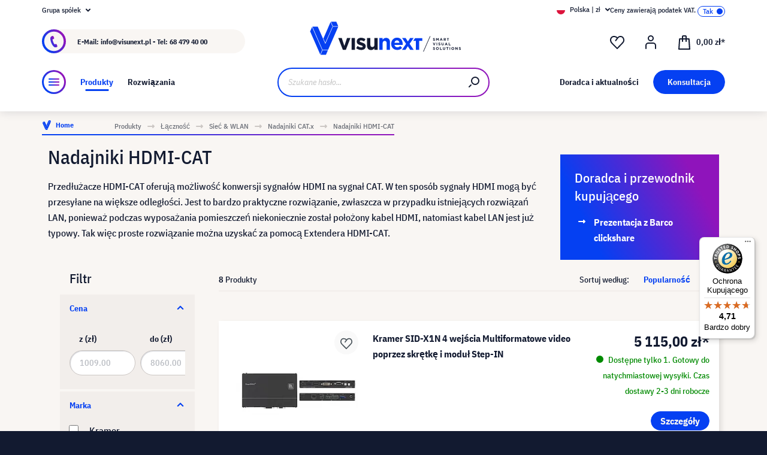

--- FILE ---
content_type: text/html; charset=UTF-8
request_url: https://www.visunext.pl/c/lacznosc/siec-wlan/nadajniki-cat.x/nadajniki-hdmi-cat/
body_size: 55467
content:
<!DOCTYPE html><html lang="pl-PL" itemscope="itemscope"><head><meta charset="utf-8"><script id="wbmTagMangerDefine"> let gtmIsTrackingProductClicks = Boolean(), gtmIsTrackingAddToWishlistClicks = Boolean(), gtmContainerId ='GTM-T59CDT9', hasSWConsentSupport = Boolean(Number(0)); window.wbmScriptIsSet = false; window.dataLayer = window.dataLayer || []; window.dataLayer.push({"event":"user","id":null}); </script><script id="wbmTagMangerDataLayer"> window.dataLayer.push({ ecommerce: null }); window.dataLayer.push({"google_tag_params":{"ecomm_prodid":["3390040","3390023","3390024","3390014","3390074","3390073","1000007588","3390103"],"ecomm_category":"category with id 1597eedf88fd5a18acafc042c6cfb38d not found","ecomm_pagetype":"category"}}); var onEventDataLayer = JSON.parse('{"event":"view_item_list","ecommerce":{"item_list_name":"Category: Nadajniki HDMI-CAT","items":[{"price":5115,"index":0,"item_id":"3390040","item_brand":"Kramer","item_list_id":"category_1597eedf88fd5a18acafc042c6cfb38d","item_category":"","item_name":"Kramer SID-X1N 4 wej\u015bcia Multiformatowe video poprzez skr\u0119tk\u0119 i modu\u0142 Step-IN","item_variant":"","item_list_name":"Category: Nadajniki HDMI-CAT"},{"price":8060,"index":1,"item_id":"3390023","item_brand":"Kramer","item_list_id":"category_1597eedf88fd5a18acafc042c6cfb38d","item_category":"","item_name":"Kramer VM-114H4C rozdzielacz 2x1:4 HDMI-CAT (2xHDMI na 4xCAT)","item_variant":"","item_list_name":"Category: Nadajniki HDMI-CAT"},{"price":6200,"index":2,"item_id":"3390024","item_brand":"Kramer","item_list_id":"category_1597eedf88fd5a18acafc042c6cfb38d","item_category":"","item_name":"Kramer VM-114H2C rozdzielacz 2x1:4 HDMI-CAT (1xHDMI, 1xCAT na 2xHDMI, 2xCAT)","item_variant":"","item_list_name":"Category: Nadajniki HDMI-CAT"},{"price":1335,"index":3,"item_id":"3390014","item_brand":"Kramer","item_list_id":"category_1597eedf88fd5a18acafc042c6cfb38d","item_category":"","item_name":"Kramer PT-571 nadajnik HDMI-CAT (1x HDMI na 1x CAT)","item_variant":"","item_list_name":"Category: Nadajniki HDMI-CAT"},{"price":1295,"index":4,"item_id":"3390074","item_brand":"Kramer","item_list_id":"category_1597eedf88fd5a18acafc042c6cfb38d","item_category":"","item_name":"Kramer TP-574 nadajnik HDMI-CAT z podczerwieni\u0105 i RS232 (1xCAT na 1xHDMI)","item_variant":"","item_list_name":"Category: Nadajniki HDMI-CAT"},{"price":1285,"index":5,"item_id":"3390073","item_brand":"Kramer","item_list_id":"category_1597eedf88fd5a18acafc042c6cfb38d","item_category":"","item_name":"Kramer TP-573 nadajnik HDMI-CAT z podczerwieni\u0105 i RS232 (1xHDMI na 1xCAT)","item_variant":"","item_list_name":"Category: Nadajniki HDMI-CAT"},{"price":1199,"index":6,"item_id":"1000007588","item_brand":"Kramer","item_list_id":"category_1597eedf88fd5a18acafc042c6cfb38d","item_category":"","item_name":"Kramer przed\u0142u\u017cacz i wzmacniacz podczerwieni PT-5R\/T IR","item_variant":"","item_list_name":"Category: Nadajniki HDMI-CAT"},{"price":1009,"index":7,"item_id":"3390103","item_brand":"Kramer","item_list_id":"category_1597eedf88fd5a18acafc042c6cfb38d","item_category":"","item_name":"Kramer TP-122xl odbiornik XGA &amp; Stereoton poprzez skr\u0119tk\u0119","item_variant":"","item_list_name":"Category: Nadajniki HDMI-CAT"}],"item_list_id":"category_1597eedf88fd5a18acafc042c6cfb38d"}}'); </script><script id="wbmTagManger"> function getCookie(name) { var cookieMatch = document.cookie.match(name + '=(.*?)(;|$)'); return cookieMatch && decodeURI(cookieMatch[1]); } var gtmCookieSet = getCookie('wbm-tagmanager-enabled'); var googleTag = function(w,d,s,l,i){w[l]=w[l]||[];w[l].push({'gtm.start':new Date().getTime(),event:'gtm.js'});var f=d.getElementsByTagName(s)[0],j=d.createElement(s),dl=l!='dataLayer'?'&l='+l:'';j.async=true;j.src='https://www.googletagmanager.com/gtm.js?id='+i+dl+'';f.parentNode.insertBefore(j,f);}; if (hasSWConsentSupport && gtmCookieSet === null) { window.wbmGoogleTagmanagerId = gtmContainerId; window.wbmScriptIsSet = false; window.googleTag = googleTag; } else { window.wbmScriptIsSet = true; googleTag(window, document, 'script', 'dataLayer', gtmContainerId); googleTag = null; window.dataLayer = window.dataLayer || []; function gtag() { dataLayer.push(arguments); } (() => { const adsEnabled = document.cookie.split(';').some((item) => item.trim().includes('google-ads-enabled=1')); gtag('consent', 'update', { 'ad_storage': adsEnabled ? 'granted' : 'denied', 'ad_user_data': adsEnabled ? 'granted' : 'denied', 'ad_personalization': adsEnabled ? 'granted' : 'denied', 'analytics_storage': 'granted' }); })(); } </script><meta name="viewport" content="width=device-width, initial-scale=1, shrink-to-fit=no"><meta name="author" content=""><meta name="robots" content="index,follow"><meta name="revisit-after" content="15 days"><meta name="keywords" content=""><meta name="description" content="Nadajniki HDMI-CAT w dużym wyborze ✓ W visunext.pl znajdziesz wysokiej jakości Nadajniki CAT.x spełniające wszystkie wymagania ✓ Kup teraz online w !"><meta name="format-detection" content="telephone=no"><meta property="og:type" content="website"/><meta property="og:site_name" content="visunext.pl"/><meta property="og:url" content="https://www.visunext.pl/c/lacznosc/siec-wlan/nadajniki-cat.x/nadajniki-hdmi-cat/"/><meta property="og:title" content="Nadajniki HDMI-CAT « kup online w korzystnej cenie | visunext.pl"/><meta property="og:description" content="Nadajniki HDMI-CAT w dużym wyborze ✓ W visunext.pl znajdziesz wysokiej jakości Nadajniki CAT.x spełniające wszystkie wymagania ✓ Kup teraz online w !"/><meta property="og:image" content="https://www.visunext.pl/media/d8/95/65/1752571441/og-logo.jpg"/><meta name="twitter:card" content="website"/><meta name="twitter:site" content="visunext.pl"/><meta property="twitter:title" content="Nadajniki HDMI-CAT « kup online w korzystnej cenie | visunext.pl"/><meta property="twitter:description" content="Nadajniki HDMI-CAT w dużym wyborze ✓ W visunext.pl znajdziesz wysokiej jakości Nadajniki CAT.x spełniające wszystkie wymagania ✓ Kup teraz online w !"/><meta property="twitter:image" content="https://www.visunext.pl/media/d8/95/65/1752571441/og-logo.jpg"/><meta content="visunext.pl"><meta content=""><meta content="true"><meta content="https://www.visunext.pl/media/d8/95/65/1752571441/og-logo.jpg"><link rel="alternate" hreflang="sv" href="https://www.visunext.se/c/anslutningsmoejligheter/naetverk-traadloes/cat.x-extender/hdmi-cat-extender/"><link rel="alternate" hreflang="es" href="https://www.visunext.es/c/conectividad/red-y-wireless/cat.x-extender/hdmi-cat-extender/"><link rel="alternate" hreflang="fr" href="https://www.visunext.fr/c/connectivite/solutions-reseau-sans-fil/extenseurs-cat.x/extenseurs-hdmi-cat/"><link rel="alternate" hreflang="de-AT" href="https://www.visunext.at/c/konnektivitaet/netzwerk-wireless/cat.x-extender/hdmi-cat-extender/"><link rel="alternate" hreflang="x-default" href="https://www.visunext.de/c/konnektivitaet/netzwerk-wireless/cat.x-extender/hdmi-cat-extender/"><link rel="alternate" hreflang="de" href="https://www.visunext.de/c/konnektivitaet/netzwerk-wireless/cat.x-extender/hdmi-cat-extender/"><link rel="alternate" hreflang="it" href="https://www.visunext.it/c/connettivita/rete-e-wireless/estensione-cat.x/hdmi-cat-extender/"><link rel="alternate" hreflang="pl" href="https://www.visunext.pl/c/lacznosc/siec-wlan/nadajniki-cat.x/nadajniki-hdmi-cat/"><script type="application/ld+json"> [{"@context":"https:\/\/schema.org","@type":"BreadcrumbList","itemListElement":[{"@type":"ListItem","position":1,"name":"Produkty","item":"https:\/\/www.visunext.pl\/c\/"},{"@type":"ListItem","position":2,"name":"\u0141\u0105czno\u015b\u0107","item":"https:\/\/www.visunext.pl\/c\/lacznosc\/"},{"@type":"ListItem","position":3,"name":"Sie\u0107 & WLAN","item":"https:\/\/www.visunext.pl\/c\/lacznosc\/siec-wlan\/"},{"@type":"ListItem","position":4,"name":"Nadajniki CAT.x","item":"https:\/\/www.visunext.pl\/c\/lacznosc\/siec-wlan\/nadajniki-cat.x\/"},{"@type":"ListItem","position":5,"name":"Nadajniki HDMI-CAT","item":"https:\/\/www.visunext.pl\/c\/lacznosc\/siec-wlan\/nadajniki-cat.x\/nadajniki-hdmi-cat\/"}]},{"@context":"https:\/\/schema.org","@type":"Organization"},{"@context":"https:\/\/schema.org","@type":"LocalBusiness","name":"visunext SE","url":"https:\/\/www.visunext.de\/","telephone":"+49 0221 58834 0","address":{"@type":"PostalAddress","streetAddress":"Gutenbergstra\u00dfe 2","addressLocality":"Emsdetten","postalCode":"48282","addressCountry":"DE"},"priceRange":"\u20ac\u20ac\u20ac"}] </script><link rel="shortcut icon" href="https://www.visunext.pl/media/4c/d5/cc/1663770815/favicon-vx-22.ico"><link rel="canonical" href="https://www.visunext.pl/c/lacznosc/siec-wlan/nadajniki-cat.x/nadajniki-hdmi-cat/" /><title >Nadajniki HDMI-CAT « kup online w korzystnej cenie | visunext.pl</title><link rel="stylesheet" href="https://www.visunext.pl/theme/0d81e6c4f3705b477ab6af67a35a0a37/css/all.css?1767793551"><script>var isIE11 = !!window.MSInputMethodContext && !!document.documentMode;</script><script>if(window.isIE11){var link = document.createElement("link");link.rel ="stylesheet";link.href ="https://assets.visunextgroup.com/css/vendor-pxsw-enterprise-cms.47c0c8e26eeb52964120.css";document.head.appendChild(link);}</script><script>if(window.isIE11){var link = document.createElement("link");link.rel ="stylesheet";link.href ="https://assets.visunextgroup.com/css/vendor-pxsw-visunext-theme.d8af6348760794dd62c6.css";document.head.appendChild(link);}</script><link rel="preload" href="https://assets.visunextgroup.com/css/vendor-pxsw-enterprise-cms.modern.c838b55f57418004a8a0.css" as="style"><link rel="modulepreload" href="https://assets.visunextgroup.com/js/vendor-pxsw-enterprise-cms.modern.2793ca3de1eb21807a38c98307454b4c.js"><link rel="stylesheet" href="https://assets.visunextgroup.com/css/vendor-pxsw-enterprise-cms.modern.c838b55f57418004a8a0.css"><link rel="preload" href="https://assets.visunextgroup.com/css/vendor-pxsw-visunext-theme.modern.c4b2a780aa157373b832.css" as="style"><link rel="modulepreload" href="https://assets.visunextgroup.com/js/vendor-pxsw-visunext-theme.modern.7379de65722e4e8c9b627fc3db44fcc5.js"><link rel="stylesheet" href="https://assets.visunextgroup.com/css/vendor-pxsw-visunext-theme.modern.c4b2a780aa157373b832.css"><script>window.PxswEnterpriseCmsYtPlayers = []</script><style> :root { --moorl-advanced-search-width: 600px; } </style><script> window.features = {"V6_5_0_0":true,"v6.5.0.0":true,"V6_6_0_0":false,"v6.6.0.0":false,"V6_7_0_0":false,"v6.7.0.0":false,"VUE3":false,"vue3":false,"JOIN_FILTER":false,"join.filter":false,"MEDIA_PATH":false,"media.path":false,"ES_MULTILINGUAL_INDEX":false,"es.multilingual.index":false,"STOCK_HANDLING":true,"stock.handling":true,"ASYNC_THEME_COMPILATION":false,"async.theme.compilation":false}; </script><link rel="stylesheet" href="https://cdnjs.cloudflare.com/ajax/libs/noUiSlider/12.0.0/nouislider.min.css" integrity="sha512-kSH0IqtUh1LRE0tlO8dWN7rbmdy5cqApopY6ABJ4U99HeKulW6iKG5KgrVfofEXQOYtdQGFjj2N/DUBnj3CNmQ==" crossorigin="anonymous" referrerpolicy="no-referrer" /><script src="https://cdnjs.cloudflare.com/ajax/libs/noUiSlider/12.0.0/nouislider.min.js" integrity="sha512-6vo59lZMHB6GgEySnojEnfhnugP7LR4qm6akxptNOw/KW+i9o9MK4Gaia8f/eJATjAzCkgN3CWlIHWbVi2twpg==" crossorigin="anonymous" referrerpolicy="no-referrer"></script><script> (function (f,i,n,d,o,l,O,g,I,c){var V=[];var m=f.createElement("style");if(d){V.push(d)}if(c&&I.location.hash.indexOf("#search:")===0){V.push(c)}if(V.length>0){var Z=V.join(",");m.textContent=Z+"{opacity: 0;transition: opacity "+O+" ease-in-out;}."+o+" {opacity: 1 !important;}";I.flRevealContainers=function(){var a=f.querySelectorAll(Z);for(var T=0;T<a.length;T++){a[T].classList.add(o)}};setTimeout(I.flRevealContainers,l)}var W=g+"/config/"+i+"/main.js?usergrouphash="+n;var p=f.createElement("script");p.type="text/javascript";p.async=true;p.src=g+"/config/loader.min.js";var q=f.getElementsByTagName("script")[0];p.setAttribute("data-fl-main",W);q.parentNode.insertBefore(p,q);q.parentNode.insertBefore(m,p)}) (document,'C3C01FFA9FC1C5E595FE96B88E54035D','523a436e193b5dd4ba64b0e4a81feffd','.fl-navigation-result','fl-reveal',3000,'.3s','//cdn.findologic.com',window,'.fl-result'); </script><style> .search-suggest.js-search-result { display: none; } </style><script> window.dataLayer = window.dataLayer || []; function gtag() { dataLayer.push(arguments); } (() => { const analyticsStorageEnabled = document.cookie.split(';').some((item) => item.trim().includes('google-analytics-enabled=1')); const adsEnabled = document.cookie.split(';').some((item) => item.trim().includes('google-ads-enabled=1')); gtag('consent', 'default', { 'ad_user_data': adsEnabled ? 'granted' : 'denied', 'ad_storage': adsEnabled ? 'granted' : 'denied', 'ad_personalization': adsEnabled ? 'granted' : 'denied', 'analytics_storage': analyticsStorageEnabled ? 'granted' : 'denied' }); })(); </script><script> window.useDefaultCookieConsent = true; </script><script> window.activeNavigationId ='1597eedf88fd5a18acafc042c6cfb38d'; window.router = { 'frontend.cart.offcanvas': '/checkout/offcanvas', 'frontend.cookie.offcanvas': '/cookie/offcanvas', 'frontend.checkout.finish.page': '/checkout/finish', 'frontend.checkout.info': '/widgets/checkout/info', 'frontend.menu.offcanvas': '/widgets/menu/offcanvas', 'frontend.cms.page': '/widgets/cms', 'frontend.cms.navigation.page': '/widgets/cms/navigation', 'frontend.account.addressbook': '/widgets/account/address-book', 'frontend.country.country-data': '/country/country-state-data', 'frontend.app-system.generate-token': '/app-system/Placeholder/generate-token', }; window.salesChannelId ='eeac473ccf3d5cba83715f5b774b51d6'; </script><script> window.breakpoints = {"xs":"0","sm":"576","md":"768","lg":"1024","xl":"1280"}; </script><script> window.customerLoggedInState = 0; window.wishlistEnabled = 1; </script><script src="https://www.visunext.pl/bundles/neon6configurator/storefront/jquery-3.5.1.slim.min.js?1767790971"></script><script> window.themeAssetsPublicPath ='https://www.visunext.pl/theme/ac8f43f96c5d407b81a6c522c4a6eda6/assets/'; </script><script src="https://www.visunext.pl/theme/0d81e6c4f3705b477ab6af67a35a0a37/js/all.js?1767793551" defer></script><script defer nomodule src="https://assets.visunextgroup.com/js/vendor-pxsw-enterprise-cms.28bf6559fb5933d70f1fedbe10218969.js"></script><script defer nomodule src="https://assets.visunextgroup.com/js/vendor-pxsw-visunext-theme.f9d37d03ba9dba4378e4a82145c79c3b.js"></script><script defer type="module" src="https://assets.visunextgroup.com/js/vendor-pxsw-enterprise-cms.modern.2793ca3de1eb21807a38c98307454b4c.js"></script><script defer type="module" src="https://assets.visunextgroup.com/js/vendor-pxsw-visunext-theme.modern.7379de65722e4e8c9b627fc3db44fcc5.js"></script></head><body class="is-ctl-navigation is-act-index"><script> let consentId = 10962; window.gdprAppliesGlobally=true;if(!("cmp_id" in window)||window.cmp_id<1){window.cmp_id=consentId}if(!("cmp_cdid" in window)){window.cmp_cdid=""}if(!("cmp_params" in window)){window.cmp_params=""}if(!("cmp_host" in window)){window.cmp_host="d.delivery.consentmanager.net"}if(!("cmp_cdn" in window)){window.cmp_cdn="cdn.consentmanager.net"}if(!("cmp_proto" in window)){window.cmp_proto="https:"}if(!("cmp_codesrc" in window)){window.cmp_codesrc="3"}window.cmp_getsupportedLangs=function(){var b=["DE","EN","FR","IT","NO","DA","FI","ES","PT","RO","BG","ET","EL","GA","HR","LV","LT","MT","NL","PL","SV","SK","SL","CS","HU","RU","SR","ZH","TR","UK","AR","BS"];if("cmp_customlanguages" in window){for(var a=0;a<window.cmp_customlanguages.length;a++){b.push(window.cmp_customlanguages[a].l.toUpperCase())}}return b};window.cmp_getRTLLangs=function(){return["AR"]};window.cmp_getlang=function(j){if(typeof(j)!="boolean"){j=true}if(j&&typeof(cmp_getlang.usedlang)=="string"&&cmp_getlang.usedlang!==""){return cmp_getlang.usedlang}var g=window.cmp_getsupportedLangs();var c=[];var f=location.hash;var e=location.search;var a="languages" in navigator?navigator.languages:[];if(f.indexOf("cmplang=")!=-1){c.push(f.substr(f.indexOf("cmplang=")+8,2).toUpperCase())}else{if(e.indexOf("cmplang=")!=-1){c.push(e.substr(e.indexOf("cmplang=")+8,2).toUpperCase())}else{if("cmp_setlang" in window&&window.cmp_setlang!=""){c.push(window.cmp_setlang.toUpperCase())}else{if(a.length>0){for(var d=0;d<a.length;d++){c.push(a[d])}}}}}if("language" in navigator){c.push(navigator.language)}if("userLanguage" in navigator){c.push(navigator.userLanguage)}var h="";for(var d=0;d<c.length;d++){var b=c[d].toUpperCase();if(g.indexOf(b)!=-1){h=b;break}if(b.indexOf("-")!=-1){b=b.substr(0,2)}if(g.indexOf(b)!=-1){h=b;break}}if(h==""&&typeof(cmp_getlang.defaultlang)=="string"&&cmp_getlang.defaultlang!==""){return cmp_getlang.defaultlang}else{if(h==""){h="EN"}}h=h.toUpperCase();return h};(function(){var n=document;var p=window;var f="";var b="_en";if("cmp_getlang" in p){f=p.cmp_getlang().toLowerCase();if("cmp_customlanguages" in p){for(var h=0;h<p.cmp_customlanguages.length;h++){if(p.cmp_customlanguages[h].l.toUpperCase()==f.toUpperCase()){f="en";break}}}b="_"+f}function g(e,d){var l="";e+="=";var i=e.length;if(location.hash.indexOf(e)!=-1){l=location.hash.substr(location.hash.indexOf(e)+i,9999)}else{if(location.search.indexOf(e)!=-1){l=location.search.substr(location.search.indexOf(e)+i,9999)}else{return d}}if(l.indexOf("&")!=-1){l=l.substr(0,l.indexOf("&"))}return l}var j=("cmp_proto" in p)?p.cmp_proto:"https:";var o=["cmp_id","cmp_params","cmp_host","cmp_cdn","cmp_proto"];for(var h=0;h<o.length;h++){if(g(o[h],"%%%")!="%%%"){window[o[h]]=g(o[h],"")}}var k=("cmp_ref" in p)?p.cmp_ref:location.href;var q=n.createElement("script");q.setAttribute("data-cmp-ab","1");var c=g("cmpdesign","");var a=g("cmpregulationkey","");q.src=j+"//"+p.cmp_host+"/delivery/cmp.php?"+("cmp_id" in p&&p.cmp_id>0?"id="+p.cmp_id:"")+("cmp_cdid" in p?"cdid="+p.cmp_cdid:"")+"&h="+encodeURIComponent(k)+(c!=""?"&cmpdesign="+encodeURIComponent(c):"")+(a!=""?"&cmpregulationkey="+encodeURIComponent(a):"")+("cmp_params" in p?"&"+p.cmp_params:"")+(n.cookie.length>0?"&__cmpfcc=1":"")+"&l="+f.toLowerCase()+"&o="+(new Date()).getTime();q.type="text/javascript";q.async=true;if(n.currentScript){n.currentScript.parentElement.appendChild(q)}else{if(n.body){n.body.appendChild(q)}else{var m=n.getElementsByTagName("body");if(m.length==0){m=n.getElementsByTagName("div")}if(m.length==0){m=n.getElementsByTagName("span")}if(m.length==0){m=n.getElementsByTagName("ins")}if(m.length==0){m=n.getElementsByTagName("script")}if(m.length==0){m=n.getElementsByTagName("head")}if(m.length>0){m[0].appendChild(q)}}}var q=n.createElement("script");q.src=j+"//"+p.cmp_cdn+"/delivery/js/cmp"+b+".min.js";q.type="text/javascript";q.setAttribute("data-cmp-ab","1");q.async=true;if(n.currentScript){n.currentScript.parentElement.appendChild(q)}else{if(n.body){n.body.appendChild(q)}else{var m=n.getElementsByTagName("body");if(m.length==0){m=n.getElementsByTagName("div")}if(m.length==0){m=n.getElementsByTagName("span")}if(m.length==0){m=n.getElementsByTagName("ins")}if(m.length==0){m=n.getElementsByTagName("script")}if(m.length==0){m=n.getElementsByTagName("head")}if(m.length>0){m[0].appendChild(q)}}}})();window.cmp_addFrame=function(b){if(!window.frames[b]){if(document.body){var a=document.createElement("iframe");a.style.cssText="display:none";a.name=b;document.body.appendChild(a)}else{window.setTimeout(window.cmp_addFrame,10,b)}}};window.cmp_rc=function(h){var b=document.cookie;var f="";var d=0;while(b!=""&&d<100){d++;while(b.substr(0,1)==" "){b=b.substr(1,b.length)}var g=b.substring(0,b.indexOf("="));if(b.indexOf(";")!=-1){var c=b.substring(b.indexOf("=")+1,b.indexOf(";"))}else{var c=b.substr(b.indexOf("=")+1,b.length)}if(h==g){f=c}var e=b.indexOf(";")+1;if(e==0){e=b.length}b=b.substring(e,b.length)}return(f)};window.cmp_stub=function(){var a=arguments;__cmapi.a=__cmapi.a||[];if(!a.length){return __cmapi.a}else{if(a[0]==="ping"){if(a[1]===2){a[2]({gdprApplies:gdprAppliesGlobally,cmpLoaded:false,cmpStatus:"stub",displayStatus:"hidden",apiVersion:"2.0",cmpId:31},true)}else{a[2](false,true)}}else{if(a[0]==="getUSPData"){a[2]({version:1,uspString:window.cmp_rc("")},true)}else{if(a[0]==="getTCData"){__cmapi.a.push([].slice.apply(a))}else{if(a[0]==="addEventListener"||a[0]==="removeEventListener"){__cmapi.a.push([].slice.apply(a))}else{if(a.length==4&&a[3]===false){a[2]({},false)}else{__cmapi.a.push([].slice.apply(a))}}}}}}};window.cmp_msghandler=function(d){var a=typeof d.data==="string";try{var c=a?JSON.parse(d.data):d.data}catch(f){var c=null}if(typeof(c)==="object"&&c!==null&&"__cmpCall" in c){var b=c.__cmpCall;window.__cmp(b.command,b.parameter,function(h,g){var e={__cmpReturn:{returnValue:h,success:g,callId:b.callId}};d.source.postMessage(a?JSON.stringify(e):e,"*")})}if(typeof(c)==="object"&&c!==null&&"__cmapiCall" in c){var b=c.__cmapiCall;window.__cmapi(b.command,b.parameter,function(h,g){var e={__cmapiReturn:{returnValue:h,success:g,callId:b.callId}};d.source.postMessage(a?JSON.stringify(e):e,"*")})}if(typeof(c)==="object"&&c!==null&&"__uspapiCall" in c){var b=c.__uspapiCall;window.__uspapi(b.command,b.version,function(h,g){var e={__uspapiReturn:{returnValue:h,success:g,callId:b.callId}};d.source.postMessage(a?JSON.stringify(e):e,"*")})}if(typeof(c)==="object"&&c!==null&&"__tcfapiCall" in c){var b=c.__tcfapiCall;window.__tcfapi(b.command,b.version,function(h,g){var e={__tcfapiReturn:{returnValue:h,success:g,callId:b.callId}};d.source.postMessage(a?JSON.stringify(e):e,"*")},b.parameter)}};window.cmp_setStub=function(a){if(!(a in window)||(typeof(window[a])!=="function"&&typeof(window[a])!=="object"&&(typeof(window[a])==="undefined"||window[a]!==null))){window[a]=window.cmp_stub;window[a].msgHandler=window.cmp_msghandler;window.addEventListener("message",window.cmp_msghandler,false)}};window.cmp_addFrame("__cmapiLocator");window.cmp_addFrame("__cmpLocator");window.cmp_addFrame("__uspapiLocator");window.cmp_addFrame("__tcfapiLocator");window.cmp_setStub("__cmapi");window.cmp_setStub("__cmp");window.cmp_setStub("__tcfapi");window.cmp_setStub("__uspapi");</script><px-spritesheet style="display:none;"><svg xmlns="http://www.w3.org/2000/svg" xmlns:xlink="http://www.w3.org/1999/xlink"><defs><symbol id="account-24" viewBox="0 0 24 24"><path d="M20 22v-5a4 4 0 00-4-4H8a4 4 0 00-4 4v5" stroke="currentColor" stroke-width="2" stroke-linecap="round" stroke-linejoin="round"/><path d="M16 5a4 4 0 11-8 0 4 4 0 018 0z" stroke="currentcolor" stroke-width="2" stroke-linecap="round" stroke-linejoin="round"/></symbol><symbol id="arrow-24" viewBox="0 0 24 24"><path d="M7 12h10m0 0l-2-2m2 2l-2 2" stroke="currentColor" stroke-width="2" stroke-linecap="round" stroke-linejoin="round"/></symbol><symbol id="arrow-down-8" viewBox="0 0 8 5"><path d="M7 1L4 4 1 1" stroke="currentColor" stroke-width="2" stroke-linecap="round" stroke-linejoin="round"/></symbol><symbol id="attention-icon" viewBox="0 0 40 45"><circle cx="18.5" cy="21.5" r="10.366" fill="#121A30"/><path d="M18.5 15.5v8m0 4v-1" stroke="#F9F6F3" stroke-width="2" stroke-linecap="round" stroke-linejoin="round"/></symbol><symbol id="basket-24" viewBox="0 0 24 24"><path d="M4.22 6h15.56l1.15 17H3.07L4.22 6z" stroke="currentColor" stroke-width="2" stroke-linejoin="round"/><path d="M15 10V2a1 1 0 00-1-1h-4a1 1 0 00-1 1v8" stroke="currentColor" stroke-width="2" stroke-linecap="round" stroke-linejoin="round"/></symbol><symbol id="business" viewBox="0 0 22 18"><path d="M18 3h-1.6L14.3.9C13.7.3 13 0 12.2 0H9.8C9 0 8.3.3 7.7.9L5.6 3H4C1.8 3 0 4.8 0 7v7c0 2.2 1.8 4 4 4h14c2.2 0 4-1.8 4-4V7c0-2.2-1.8-4-4-4zm-8.9-.7c.2-.2.5-.3.7-.3h2.3c.3 0 .5.1.7.3l.8.7H8.4l.7-.7zM20 14c0 1.1-.9 2-2 2H4c-1.1 0-2-.9-2-2v-2.3c1.8.3 5.2.7 8 .8v.5c0 .6.4 1 1 1s1-.4 1-1v-.5c2.8-.1 6.2-.6 8-.8V14zm0-4.4c-1.8.3-6.1.9-9 .9-2.9 0-7.2-.6-9-.9V7c0-1.1.9-2 2-2h14c1.1 0 2 .9 2 2v2.6z" fill="#005faa"/></symbol><symbol id="checkmark" viewBox="0 0 10 10"><path d="M4 10c-.2 0-.4-.1-.6-.2l-3-2C0 7.5-.1 6.9.2 6.4c.3-.4.9-.5 1.4-.2l2.1 1.4L8.2.5c.2-.5.9-.6 1.3-.3.5.3.6.9.3 1.4l-5 8c-.1.2-.3.3-.6.4H4z" fill="#121a30"/></symbol><symbol id="checkout-close" viewBox="0 0 24 25"><rect y=".013" width="24" height="24" rx="12" fill="#0540F2"/><g clip-path="url(#checkout-closeclip0_6538_19299)"><g clip-path="url(#checkout-closeclip1_6538_19299)"><path d="M9 9.013l6 6m-6 0l6-6" stroke="#fff" stroke-width="2" stroke-linecap="round" stroke-linejoin="round"/></g></g></symbol><symbol id="circle-360" viewBox="0 0 61 61"><circle cx="30.5" cy="12.954" r="2.591" fill="#0540F2"/><circle cx="30.5" cy="2.591" r="2.591" fill="#0540F2"/><path d="M22.727 53.303C10.652 50.636 2 43.438 2 34.977c0-8.46 8.652-15.658 20.727-18.326m15.546 36.652C50.348 50.636 59 43.438 59 34.977c0-8.46-8.652-15.658-20.727-18.326" stroke="#0540F2" stroke-width="3" stroke-linecap="round" stroke-linejoin="round" fill="#fff0"/><path d="M39.264 46.54l-7.697 5.773a1 1 0 000 1.6l7.697 5.773a1 1 0 001.6-.8V47.341a1 1 0 00-1.6-.8zM21.51 32.162c.224 0 .42-.033.588-.098.168-.065.303-.15.406-.252a.966.966 0 00.224-.336.958.958 0 00.084-.378v-.448a.91.91 0 00-.294-.686c-.196-.196-.476-.294-.84-.294a1.73 1.73 0 00-.994.294c-.29.196-.555.485-.798.868l-1.232-1.134a3.453 3.453 0 011.33-1.218c.532-.28 1.134-.42 1.806-.42.952 0 1.699.21 2.24.63.55.42.826 1.064.826 1.932 0 .327-.047.616-.14.868a2.1 2.1 0 01-.35.658 1.68 1.68 0 01-.518.434 1.883 1.883 0 01-.63.224v.224c.261.047.504.121.728.224.224.093.415.224.574.392.168.159.294.364.378.616.093.243.14.532.14.868 0 .476-.08.9-.238 1.274-.15.373-.373.69-.672.952a2.97 2.97 0 01-1.064.602c-.41.14-.877.21-1.4.21-.439 0-.835-.051-1.19-.154a3.791 3.791 0 01-.924-.406 3.563 3.563 0 01-.686-.602 4.61 4.61 0 01-.49-.714l1.456-1.12c.187.41.42.747.7 1.008.29.252.663.378 1.12.378.42 0 .742-.112.966-.336.233-.224.35-.513.35-.868v-.448c0-.327-.13-.597-.392-.812-.261-.215-.63-.322-1.106-.322h-.77v-1.61h.812zm8.093 6.006c-1.14 0-1.988-.331-2.548-.994-.551-.663-.826-1.62-.826-2.87 0-.71.093-1.372.28-1.988a8.348 8.348 0 01.742-1.708 7.63 7.63 0 011.008-1.372 7.932 7.932 0 011.148-1.008h2.758a24.27 24.27 0 00-1.484 1.19c-.43.373-.808.756-1.134 1.148a6.045 6.045 0 00-.784 1.204c-.206.42-.35.873-.434 1.358h.224a2.29 2.29 0 01.644-.994c.298-.27.714-.406 1.246-.406.784 0 1.4.266 1.848.798.457.523.686 1.279.686 2.268 0 1.064-.29 1.895-.868 2.492-.57.588-1.405.882-2.506.882zm0-1.61c.429 0 .746-.117.952-.35.214-.243.322-.588.322-1.036v-.448c0-.448-.108-.789-.322-1.022-.206-.243-.523-.364-.952-.364-.43 0-.752.121-.966.364-.206.233-.308.574-.308 1.022v.448c0 .448.102.793.308 1.036.214.233.536.35.966.35zm7.504 1.61c-.588 0-1.092-.093-1.512-.28a2.617 2.617 0 01-1.05-.896c-.27-.41-.471-.933-.602-1.568-.13-.644-.196-1.414-.196-2.31 0-.896.066-1.661.196-2.296.13-.644.332-1.167.602-1.568.28-.41.63-.71 1.05-.896.42-.196.924-.294 1.512-.294s1.092.098 1.512.294c.42.187.766.485 1.036.896.28.401.486.924.616 1.568.13.635.196 1.4.196 2.296 0 .896-.065 1.666-.196 2.31-.13.635-.336 1.157-.616 1.568-.27.401-.616.7-1.036.896-.42.187-.924.28-1.512.28zm0-1.68c.233 0 .43-.033.588-.098a.878.878 0 00.378-.336c.093-.159.159-.364.196-.616.047-.252.07-.565.07-.938v-2.772c0-.737-.088-1.25-.266-1.54-.177-.299-.5-.448-.966-.448-.466 0-.788.15-.966.448-.177.29-.266.803-.266 1.54V34.5c0 .373.019.686.056.938.047.252.117.457.21.616a.88.88 0 00.378.336c.159.065.355.098.588.098zm6.735-3.416c-.346 0-.668-.06-.966-.182a2.332 2.332 0 01-1.316-1.288 2.807 2.807 0 01-.182-1.036c0-.373.06-.714.182-1.022a2.303 2.303 0 011.316-1.302c.298-.121.62-.182.966-.182.345 0 .667.06.966.182.298.121.56.29.784.504.224.215.396.48.518.798.13.308.196.649.196 1.022 0 .383-.066.728-.196 1.036-.122.308-.294.57-.518.784a2.456 2.456 0 01-.784.504 2.55 2.55 0 01-.966.182zm0-1.232c.345 0 .611-.107.798-.322.196-.224.294-.541.294-.952 0-.41-.098-.723-.294-.938-.187-.224-.453-.336-.798-.336-.346 0-.616.112-.812.336-.187.215-.28.527-.28.938 0 .41.093.728.28.952.196.215.466.322.812.322z" fill="#0540F2"/></symbol><symbol id="circle-arrow" viewBox="0 0 24 24"><path class="cls-1" d="M14 15c-.26 0-.51-.1-.71-.29a.996.996 0 010-1.41l.29-.29H7c-.55 0-1-.45-1-1s.45-1 1-1h6.59l-.29-.29a.996.996 0 111.41-1.41l2 2c.1.1.17.21.22.33a.957.957 0 010 .76c-.05.12-.12.23-.22.33l-2 2c-.2.2-.45.29-.71.29z"/><path class="cls-1" d="M12 24C5.38 24 0 18.62 0 12S5.38 0 12 0s12 5.38 12 12-5.38 12-12 12zm0-22C6.49 2 2 6.49 2 12s4.49 10 10 10 10-4.49 10-10S17.51 2 12 2z"/></symbol><symbol id="close-16" viewBox="0 0 16 16"><path d="M5 5l6 6m-6 0l6-6" stroke="currentColor" stroke-width="2" stroke-linecap="round" stroke-linejoin="round"/></symbol><symbol id="education" viewBox="0 0 24 18"><path d="M12 18c-4.2 0-7.1-2.4-7.2-2.5-.2-.2-.4-.5-.4-.8v-7l-3.9-2c-.3-.2-.5-.5-.5-.9s.3-.8.7-.9l11-3.8c.2-.1.4-.1.7 0l11 3.8c.3.1.6.4.6.8s-.2.8-.5 1l-1 .6v7.9c.3.2.5.5.5.9v1c0 .6-.4 1-1 1h-1c-.6 0-1-.4-1-1v-1c0-.4.2-.7.5-.9V7.3l-.9.4v7c0 .3-.1.6-.4.8-.1.1-3 2.5-7.2 2.5zm-5.6-3.8c.8.6 2.9 1.8 5.6 1.8 2.7 0 4.8-1.2 5.6-1.8V8.5l-5.3 1.8c-.2.1-.4.1-.6 0L6.4 8.5v5.7zm-.6-8L12 8.3l6.2-2.1L20.6 5 12 2 3.5 5l2.3 1.2z" fill="#f39200"/></symbol><symbol id="facebook" viewBox="0 0 24 24"><path d="M18 7.864L17.57 12h-3.25v12H9.434V12H7V7.864h2.434v-2.49C9.434 2.008 10.81 0 14.722 0h3.25v4.136h-2.034c-1.518 0-1.619.584-1.619 1.66v2.068H18z" fill="currentColor"/></symbol><symbol id="filter" viewBox="0 0 24 24"><path d="M9 5c1.306 0 2.414.835 2.826 2H21a1 1 0 110 2h-9.174a2.998 2.998 0 01-5.652 0H3a1 1 0 010-2h3.174C6.586 5.835 7.694 5 9 5zm0 2a1 1 0 100 2 1 1 0 000-2zm5 6c1.306 0 2.414.835 2.826 2H21a1 1 0 110 2h-4.174a2.998 2.998 0 01-5.652 0H3a1 1 0 110-2h8.174c.412-1.165 1.52-2 2.826-2zm0 2a1 1 0 100 2 1 1 0 000-2z" fill="currentColor"/></symbol><symbol id="instagram" viewBox="0 0 16 16"><path d="M8 0C5.829 0 5.556.01 4.703.048 3.85.088 3.269.222 2.76.42a3.917 3.917 0 00-1.417.923A3.927 3.927 0 00.42 2.76C.222 3.268.087 3.85.048 4.7.01 5.555 0 5.827 0 8s.01 2.444.048 3.298c.04.851.174 1.433.372 1.941.205.527.478.973.923 1.418.444.445.89.719 1.416.923.51.198 1.09.333 1.942.372C5.555 15.99 5.827 16 8 16s2.444-.01 3.298-.048c.851-.04 1.434-.174 1.943-.372a3.915 3.915 0 001.416-.923c.445-.445.718-.891.923-1.417.197-.51.332-1.09.372-1.942C15.99 10.445 16 10.173 16 8s-.01-2.445-.048-3.299c-.04-.851-.175-1.433-.372-1.941a3.926 3.926 0 00-.923-1.417A3.911 3.911 0 0013.24.42c-.51-.198-1.092-.333-1.943-.372C10.443.01 10.172 0 7.998 0h.003zm-.717 1.442h.718c2.136 0 2.389.007 3.232.046.78.035 1.204.166 1.486.275.373.145.64.319.92.599.28.28.453.546.598.92.11.281.24.704.275 1.484.039.844.047 1.097.047 3.232 0 2.135-.008 2.388-.047 3.232-.035.78-.166 1.203-.275 1.485a2.478 2.478 0 01-.599.919c-.28.28-.546.453-.92.598-.28.11-.704.24-1.485.276-.843.038-1.096.047-3.232.047s-2.39-.009-3.233-.047c-.78-.036-1.203-.166-1.485-.276a2.478 2.478 0 01-.92-.598 2.48 2.48 0 01-.6-.92c-.109-.282-.24-.705-.275-1.485-.038-.843-.046-1.096-.046-3.233 0-2.136.008-2.388.046-3.232.036-.78.166-1.203.276-1.485.145-.373.319-.64.599-.92.28-.28.546-.453.92-.599.282-.11.705-.24 1.485-.275.738-.034 1.024-.044 2.515-.045v.002zm4.988 1.328a.96.96 0 100 1.92.96.96 0 000-1.92zm-4.27 1.122a4.109 4.109 0 100 8.217 4.109 4.109 0 000-8.217zm0 1.441a2.667 2.667 0 110 5.334 2.667 2.667 0 010-5.334z" fill="currentColor"/></symbol><symbol id="linkedin" viewBox="0 0 24 24"><path d="M3.894 0A2.887 2.887 0 001 2.88c0 1.592 1.295 2.911 2.892 2.911s2.894-1.319 2.894-2.91A2.886 2.886 0 003.894 0zm14.12 7.636c-2.43 0-3.82 1.266-4.487 2.525h-.07V7.975h-4.79V24h4.99v-7.933c0-2.09.159-4.11 2.756-4.11 2.56 0 2.596 2.384 2.596 4.243V24H24v-8.802c0-4.307-.93-7.562-5.985-7.562zm-16.616.34V24h4.995V7.975H1.398z" fill="currentColor"/></symbol><symbol id="logo-acrobat" viewBox="0 0 32 31"><path d="M10.761.264c1.092.052 2.125.586 2.72 1.417.79 1.107 1.072 2.495 1.176 4.086.097 1.435-.458 3.375-.666 5.09 1.041 1.31 1.653 2.511 2.921 3.78 1.269 1.268 2.472 1.88 3.782 2.921 1.713-.208 3.656-.773 5.088-.677 1.591.107 2.972.391 4.078 1.183 1.107.791 1.69 2.36 1.3 3.815-.39 1.453-1.685 2.534-3.04 2.666-1.353.133-2.687-.325-4.116-1.028-1.29-.636-2.693-2.086-4.076-3.125-1.656.247-3.005.174-4.737.638-1.732.463-2.862 1.2-4.42 1.815-.676 1.586-1.163 3.552-1.963 4.745-.885 1.325-1.812 2.385-3.052 2.948-1.24.562-2.903.273-3.969-.79-1.062-1.065-1.348-2.72-.786-3.958.562-1.24 1.63-2.169 2.953-3.054 1.195-.8 3.156-1.29 4.745-1.964.614-1.56 1.351-2.687 1.815-4.42.464-1.731.39-3.08.638-4.736-1.039-1.38-2.49-2.784-3.125-4.073-.703-1.43-1.159-2.774-1.026-4.128S8.211.772 9.665.381a3.663 3.663 0 011.096-.12v.003zm-.013 2.685a4.982 4.982 0 00-.37.086c-.643.172-.598.19-.643.654-.044.463.17 1.453.756 2.643.213.432.872 1.039 1.166 1.515.016-.562.29-1.419.258-1.903-.088-1.323-.388-2.287-.659-2.664-.203-.284-.234-.375-.508-.33zm2.74 11.698c-.185.854-.091 1.552-.32 2.409-.23.86-.662 1.424-.93 2.26.833-.268 1.39-.705 2.247-.934.857-.23 1.558-.133 2.415-.318-.651-.591-1.305-.857-1.933-1.485-.627-.627-.89-1.286-1.479-1.932zm12.107 4.974c-.482-.031-1.341.24-1.901.255.481.297 1.088.966 1.523 1.18 1.188.586 2.172.797 2.633.752.463-.044.482.01.653-.635.172-.643.141-.612-.24-.883-.377-.27-1.35-.583-2.67-.669h.002zM7.259 24.283c-.495.268-1.373.466-1.776.734-1.102.737-1.782 1.49-1.974 1.911-.193.425-.248.404.224.875.471.472.458.42.882.23.425-.193 1.183-.873 1.917-1.972.271-.404.458-1.284.727-1.779z"/></symbol><symbol id="logo-desktop" viewBox="0 0 274 74"><path d="M7.967 23.515l17.784 40.197 3.393-7.68-10.831-24.487-6.953-15.704-3.393 7.674zm26.779 21.701l-.069.152-13.313-30.08H11.93L28.218 52.1l1.571 3.56h9.768l17.86-40.372h-9.442l-13.23 29.928z" fill="#0540F2"/><path d="M34.677 43.53L47.33 14.917l-3.4-7.681-12.646 28.63.676 1.533 2.717 6.133zm1.108 20.73l3.446-7.856h-9.434l-3.446 7.848 9.434.008zM54.002 6.688l-9.442.008 3.446 7.848 9.442-.007-3.446-7.849z" fill="#0540F2"/><path d="M108.043 48.472V35.196h5.814v11.439c0 2.755 1.298 4.167 3.522 4.167 2.217 0 3.636-1.412 3.636-4.167V35.197h5.814v20.5h-5.814V52.79c-1.336 1.723-3.059 3.287-6.004 3.287-4.402.008-6.968-2.9-6.968-7.605z" fill="#131A31"/><path d="M148.415 42.43v13.267h-5.814V44.26c0-2.755-1.298-4.167-3.514-4.167-2.216 0-3.636 1.412-3.636 4.167v11.43h-5.814V35.197h5.814v2.907c1.336-1.723 3.059-3.286 6.004-3.286 4.395 0 6.96 2.907 6.96 7.613z" fill="#0540F2"/><path d="M57.508 35.197h6.11l4.562 13.631 4.6-13.632h5.996l-8.015 20.51h-5.245l-8.008-20.51zm29.215-.054H80.9V55.69h5.822V35.143zm2.163 17.677l2.505-3.848c2.231 1.625 4.577 2.46 6.504 2.46 1.693 0 2.46-.615 2.46-1.534v-.075c0-1.276-2.004-1.693-4.274-2.384-2.884-.85-6.155-2.193-6.155-6.2v-.077c0-4.19 3.393-6.535 7.544-6.535 2.619 0 5.465.888 7.689 2.383l-2.231 4.038c-2.034-1.191-4.076-1.927-5.579-1.927-1.427 0-2.156.614-2.156 1.419v.076c0 1.154 1.959 1.7 4.198 2.459 2.884.964 6.3 2.353 6.3 6.125v.076c0 4.577-3.492 6.65-7.963 6.65-2.876.007-6.11-.957-8.842-3.105z" fill="#131A31"/><path d="M165.038 43.523c-.35-2.61-1.89-4.387-4.357-4.387-2.421 0-4 1.73-4.456 4.387h8.813zm-14.551 1.73v-.075c0-5.89 4.198-10.733 10.194-10.733 6.892 0 10.042 5.351 10.042 11.196 0 .47-.038 1.01-.069 1.54h-14.36c.584 2.657 2.429 4.038 5.047 4.038 1.958 0 3.385-.614 5.002-2.117l3.347 2.968c-1.928 2.383-4.698 3.84-8.432 3.84-6.186 0-10.771-4.341-10.771-10.656z" fill="#0540F2"/><path d="M179.732 49.283l-4.152 6.422h-6.125l7.234-10.467-6.961-10.065h6.27l3.848 5.951 3.886-5.95h6.118l-6.96 9.988 7.263 10.543h-6.261l-4.16-6.422z" fill="#0540F2"/><path d="M205.098 35.22v4.91h-5.404v15.583h-5.844V40.13h-4.57l3.295-4.91h12.523z" fill="#0540F2"/><path d="M227.345 39.09a1.25 1.25 0 01-.349.448 1.534 1.534 0 01-.531.273 2.42 2.42 0 01-.683.099 3.01 3.01 0 01-1.033-.182 2.66 2.66 0 01-.918-.554l.6-.721c.212.174.425.303.645.41.22.098.463.151.728.151.213 0 .372-.038.494-.114a.365.365 0 00.174-.318v-.016a.418.418 0 00-.038-.174.343.343 0 00-.136-.144 1.087 1.087 0 00-.281-.13 4.13 4.13 0 00-.471-.136 6.464 6.464 0 01-.63-.19 1.786 1.786 0 01-.478-.258 1.012 1.012 0 01-.303-.387c-.076-.152-.107-.341-.107-.57v-.014c0-.213.038-.403.114-.57.076-.167.19-.31.334-.44a1.43 1.43 0 01.509-.28 1.99 1.99 0 01.653-.1c.341 0 .645.054.933.152.281.1.547.243.782.433l-.524.767a3.753 3.753 0 00-.607-.334 1.503 1.503 0 00-.592-.122c-.197 0-.349.038-.448.114a.356.356 0 00-.152.288v.016c0 .076.015.136.046.197.03.053.083.106.152.144.076.046.174.084.303.122.129.038.296.083.494.136.235.061.44.13.622.205.182.076.334.167.463.274.129.106.22.235.281.379.061.144.099.319.099.524v.015a1.87 1.87 0 01-.145.607zm5.784.752v-3.006l-1.298 1.966h-.023l-1.283-1.95v2.99h-1.002v-4.607h1.093l1.215 1.95 1.214-1.95h1.093v4.607h-1.009zm6.71 0l-.418-1.032h-1.95l-.418 1.032h-1.032l1.973-4.645h.934l1.973 4.645h-1.062zm-1.397-3.423l-.615 1.495h1.222l-.607-1.495zm7.142 3.423l-.986-1.472h-.797v1.472h-1.017v-4.607h2.11c.546 0 .979.136 1.282.402.304.266.456.638.456 1.116v.015c0 .372-.091.676-.273.91-.183.236-.418.41-.714.517l1.123 1.647h-1.184zm.015-3.036c0-.22-.068-.387-.212-.493-.137-.107-.334-.167-.584-.167h-1.002v1.32h1.024c.251 0 .441-.06.577-.174a.586.586 0 00.197-.47v-.016zm5.207-.637v3.673h-1.017V36.17h-1.404v-.934h3.818v.934h-1.397zm-24.303 11.605h-.896l-1.86-4.646h1.116l1.207 3.249 1.207-3.249h1.093l-1.867 4.646zm3.787-.031v-4.608h1.017v4.608h-1.017zm6.55-.751a1.25 1.25 0 01-.349.448 1.534 1.534 0 01-.531.273c-.205.06-.433.098-.683.098a3.02 3.02 0 01-1.032-.182 2.655 2.655 0 01-.919-.554l.6-.72c.212.174.425.31.645.409.22.099.463.152.729.152.212 0 .372-.038.493-.114a.366.366 0 00.175-.319v-.015a.434.434 0 00-.038-.175.352.352 0 00-.137-.144 1.075 1.075 0 00-.281-.129 4.167 4.167 0 00-.47-.137 4.782 4.782 0 01-.63-.19 1.76 1.76 0 01-.479-.257 1.012 1.012 0 01-.303-.387c-.076-.152-.106-.342-.106-.57v-.015c0-.212.037-.402.113-.57.076-.166.19-.318.334-.44.145-.12.312-.22.509-.28.197-.068.417-.099.653-.099.341 0 .645.053.933.152.281.099.547.243.782.433l-.524.766a3.247 3.247 0 00-.607-.334 1.503 1.503 0 00-.592-.121c-.197 0-.349.038-.448.114a.359.359 0 00-.152.288v.015c0 .076.016.137.046.198a.47.47 0 00.152.151c.076.046.174.084.303.122.129.038.296.083.494.136.235.061.44.13.622.205.182.076.334.167.463.274a.97.97 0 01.281.38c.061.143.099.318.099.523v.015a1.922 1.922 0 01-.145.6zm5.982-.342a1.646 1.646 0 01-.403.645 1.6 1.6 0 01-.637.387 2.644 2.644 0 01-.835.13c-.623 0-1.108-.175-1.465-.517-.357-.341-.531-.85-.531-1.533v-2.634h1.017v2.611c0 .38.091.66.265.85.175.19.418.289.729.289s.554-.091.729-.273c.174-.182.265-.463.265-.828v-2.641h1.017v2.603c-.015.35-.06.653-.151.911zm5.776 1.092l-.418-1.032h-1.95l-.418 1.032h-1.032l1.973-4.645h.934l1.973 4.645h-1.062zm-1.397-3.423l-.615 1.495h1.222l-.607-1.495zm4.342 3.424v-4.608h1.017v3.697h2.299v.918h-3.316v-.007zm-24.198 7.15a1.25 1.25 0 01-.349.448 1.532 1.532 0 01-.531.273 2.385 2.385 0 01-.683.099 3.01 3.01 0 01-1.033-.182 2.66 2.66 0 01-.918-.554l.6-.721c.212.174.425.303.645.41.22.098.463.151.728.151.213 0 .372-.038.494-.113a.365.365 0 00.174-.32v-.014a.418.418 0 00-.038-.175.343.343 0 00-.136-.144 1.09 1.09 0 00-.281-.13 4.111 4.111 0 00-.471-.136 6.49 6.49 0 01-.63-.19 1.786 1.786 0 01-.478-.258 1.012 1.012 0 01-.303-.387c-.076-.152-.107-.341-.107-.569v-.015a1.262 1.262 0 01.448-1.01 1.43 1.43 0 01.509-.28c.197-.069.417-.1.653-.1.341 0 .645.054.933.153.281.098.547.242.782.432l-.524.767a3.753 3.753 0 00-.607-.334 1.503 1.503 0 00-.592-.122c-.197 0-.349.038-.448.114a.356.356 0 00-.152.289v.015c0 .076.015.136.046.197a.47.47 0 00.152.152 1.3 1.3 0 00.303.121c.129.038.296.084.494.137.235.06.44.13.622.205.182.076.334.167.463.273.129.106.22.236.281.38.061.144.099.319.099.523v.016a1.922 1.922 0 01-.145.6zm6.687-.631a2.469 2.469 0 01-.508.76c-.221.22-.479.387-.775.516-.303.121-.63.19-.986.19-.357 0-.683-.061-.979-.19a2.575 2.575 0 01-.775-.509 2.334 2.334 0 01-.69-1.677v-.016a2.36 2.36 0 011.465-2.2 2.62 2.62 0 01.986-.19c.357 0 .683.06.979.19.296.12.554.295.775.508.22.212.387.463.508.751.122.289.182.6.182.926v.015c0 .334-.06.638-.182.926zm-.873-.926a1.73 1.73 0 00-.098-.561 1.538 1.538 0 00-.289-.463 1.37 1.37 0 00-1.009-.425 1.35 1.35 0 00-.562.114 1.269 1.269 0 00-.433.31c-.121.13-.212.282-.281.456a1.501 1.501 0 00-.098.554v.015c0 .198.03.388.098.562.069.175.167.326.289.463a1.352 1.352 0 001.002.425 1.37 1.37 0 001.002-.424c.121-.13.212-.282.281-.456.068-.175.098-.357.098-.554v-.016zm3.135 2.308v-4.607h1.017v3.697h2.3v.918h-3.317v-.008zm9.048-1.093a1.646 1.646 0 01-.403.645 1.6 1.6 0 01-.637.388 2.644 2.644 0 01-.835.129c-.623 0-1.108-.175-1.465-.517-.357-.341-.531-.85-.531-1.533v-2.626h1.017v2.611c0 .38.091.66.265.85.175.19.418.289.729.289s.554-.091.729-.274c.174-.182.265-.463.265-.827v-2.649h1.017v2.604c-.007.349-.06.652-.151.91zm4.432-2.581v3.674h-1.017v-3.673h-1.404v-.934h3.818v.934h-1.397zm3.401 3.674v-4.607h1.017v4.607h-1.017zm7.848-1.382a2.472 2.472 0 01-.509.76c-.22.22-.478.387-.774.516-.304.121-.63.19-.987.19s-.683-.061-.979-.19a2.448 2.448 0 01-.774-.509 2.242 2.242 0 01-.509-.751 2.351 2.351 0 01-.182-.926v-.016c0-.326.061-.637.182-.925.122-.289.296-.54.509-.76.22-.22.478-.387.774-.516.304-.121.63-.19.987-.19.356 0 .683.061.979.19.296.122.554.296.774.509.22.212.387.463.509.751.121.289.182.6.182.926v.015c0 .334-.061.638-.182.926zm-.881-.926a1.7 1.7 0 00-.099-.561 1.535 1.535 0 00-.288-.463 1.374 1.374 0 00-1.009-.425 1.35 1.35 0 00-.562.114 1.269 1.269 0 00-.433.31c-.121.13-.212.282-.281.456a1.501 1.501 0 00-.098.554v.015c0 .198.03.388.098.562.069.175.167.326.289.463a1.352 1.352 0 001.002.425 1.37 1.37 0 001.002-.424 1.481 1.481 0 00.379-1.01v-.016zm6.368 2.308l-2.231-2.93v2.93h-1.002v-4.607h.934l2.163 2.839v-2.839h1.002v4.607h-.866zm6.353-.751a1.25 1.25 0 01-.349.448 1.532 1.532 0 01-.531.273 2.385 2.385 0 01-.683.099 3.01 3.01 0 01-1.033-.182 2.66 2.66 0 01-.918-.554l.6-.721c.212.174.425.303.645.41.22.098.463.151.728.151.213 0 .372-.038.494-.113a.365.365 0 00.174-.32v-.014a.418.418 0 00-.038-.175.343.343 0 00-.136-.144 1.107 1.107 0 00-.281-.13 4.111 4.111 0 00-.471-.136 6.49 6.49 0 01-.63-.19 1.786 1.786 0 01-.478-.258 1.012 1.012 0 01-.303-.387c-.076-.152-.107-.341-.107-.569v-.015a1.262 1.262 0 01.448-1.01 1.43 1.43 0 01.509-.28c.197-.061.417-.1.652-.1.342 0 .646.054.934.153.281.098.547.242.782.432l-.524.767a3.753 3.753 0 00-.607-.334 1.503 1.503 0 00-.592-.122c-.197 0-.349.038-.448.114a.356.356 0 00-.152.289v.015c0 .076.015.136.046.197a.47.47 0 00.152.152c.075.046.174.083.303.121.129.038.296.084.494.137.235.06.44.13.622.205.182.076.334.167.463.273.129.106.22.236.281.38.06.144.098.319.098.523v.016c-.022.212-.06.417-.144.6zm-54.406-22.839l-11.856 26.824h.979l11.856-26.824h-.979z" fill="#131A31"/></symbol><symbol id="logo-info" viewBox="0 0 32 31"><path fill="#FFF" d="M16.4 11.4c-1.3 0-2.3-1-2.3-2.3s1-2.3 2.3-2.3 2.3 1 2.3 2.3-1 2.3-2.3 2.3z"/><path fill="#FFF" d="M15.7 30.5c-2.9 0-5.7-.8-8.1-2.4 0 0-.2-.1-.5 0-.2 0-.4 0-.7.2l-1.5.6h-.1c-.5.3-.9.5-1.2.6-.3.1-.7 0-1-.2-.3-.2-.4-.6-.2-1 .1-.4.3-.8.5-1.3.2-.7.4-1.2.5-1.7 0-.3.1-.5.1-.6v-.4c-4.3-6-3.6-14.2 1.6-19.4C11-1 20.5-1 26.4 4.9s5.9 15.4 0 21.3c-2.8 2.8-6.7 4.4-10.7 4.4zm-8.4-4.3c.5 0 1 .1 1.4.4 5.2 3.3 12.1 2.6 16.5-1.8 5.1-5.1 5.1-13.5 0-18.6-2.5-2.5-5.8-3.9-9.3-3.9-3.5 0-6.8 1.4-9.3 3.9-4.6 4.6-5.2 11.7-1.4 17 .3.5.5 1 .4 1.7 0 .3 0 .6-.2 1 0 .3-.2.6-.3 1 .3-.1.6-.3.9-.4.4-.1.8-.2 1.1-.3h.3z"/><path fill="#FFF" d="M19.1 21.9h.3c.2 0 .3.2.3.3v.1c0 .2-.2.4-.3.5-.9.9-1.9 1.4-3 1.4h-1.7c-.5 0-1-.4-1.4-.8-.4-.5-.6-1.1-.6-1.6l.4-2.5.8-4.3v-.2c0-.3 0-.5-.2-.7-.1-.1-.3-.2-.6-.3-.3 0-.5 0-.7-.1-.2 0-.3-.1-.3-.2v-.3c0-.1 0-.2.1-.3 0 0 .2-.1.3-.2h4.9c.3 0 .5 0 .6.2.1.1.2.3.2.6 0 .4 0 .8-.2 1.3-.1.8-.3 1.6-.4 2.5-.2.9-.3 1.7-.4 2.5v.5c0 .4-.1.7-.2 1.1v.8c0 .1.1.3.3.4.2.1.3.1.5.1.3 0 .5-.1.9-.3.1 0 .2-.1.3-.1.2 0 .3-.1.4-.2"/></symbol><symbol id="logo-mobile" viewBox="0 0 128 44"><path d="M4.576 10.535l11.115 25.123 2.12-4.8-6.769-15.304-4.345-9.815-2.12 4.796zm16.737 13.563l-.043.095-8.32-18.8H7.052L17.233 28.4l.982 2.225h6.105L35.483 5.393H29.58l-8.268 18.705z" fill="#0540F2"/><path d="M21.27 23.045L29.178 5.16 27.053.36l-7.904 17.893.423.959 1.698 3.833zM21.962 36l2.154-4.91H18.22l-2.154 4.905 5.896.005zM33.348.018l-5.902.005L29.6 4.928l5.901-.005L33.348.018z" fill="#0540F2"/><path d="M67.124 26.133v-8.297h3.634v7.149c0 1.722.81 2.604 2.2 2.604 1.386 0 2.273-.882 2.273-2.604v-7.15h3.634V30.65H75.23v-1.817c-.835 1.077-1.912 2.054-3.752 2.054-2.752.005-4.355-1.812-4.355-4.753z" fill="#131A31"/><path d="M92.356 22.357v8.292h-3.633V23.5c0-1.722-.812-2.604-2.197-2.604s-2.272.882-2.272 2.604v7.144H80.62V17.836h3.634v1.817c.835-1.077 1.912-2.054 3.752-2.054 2.747 0 4.35 1.817 4.35 4.758z" fill="#0540F2"/><path d="M35.54 17.836h3.818l2.851 8.52 2.875-8.52h3.747l-5.009 12.818h-3.278L35.54 17.836zm18.258-.033H50.16v12.841h3.638V17.803zM55.15 28.85l1.566-2.404c1.395 1.015 2.86 1.537 4.065 1.537 1.058 0 1.537-.384 1.537-.958v-.048c0-.797-1.252-1.058-2.67-1.49-1.803-.53-3.848-1.37-3.848-3.875v-.048c0-2.618 2.12-4.084 4.716-4.084 1.636 0 3.415.555 4.805 1.49l-1.395 2.523c-1.27-.744-2.547-1.205-3.486-1.205-.892 0-1.347.385-1.347.887v.048c0 .72 1.223 1.063 2.623 1.537 1.803.602 3.937 1.47 3.937 3.828v.048c0 2.86-2.182 4.155-4.976 4.155-1.798.005-3.819-.598-5.527-1.94z" fill="#131A31"/><path d="M102.745 23.04c-.218-1.632-1.181-2.742-2.723-2.742-1.513 0-2.5 1.082-2.784 2.742h5.507zm-9.094 1.081v-.047c0-3.681 2.624-6.708 6.371-6.708 4.308 0 6.276 3.345 6.276 6.997 0 .294-.023.631-.042.963H97.28c.366 1.66 1.518 2.524 3.155 2.524 1.224 0 2.116-.384 3.126-1.323l2.092 1.854c-1.205 1.49-2.936 2.4-5.27 2.4-3.866 0-6.732-2.713-6.732-6.66z" fill="#0540F2"/><path d="M111.929 26.64l-2.595 4.014h-3.828l4.521-6.542-4.35-6.29h3.918L112 21.54l2.429-3.72h3.824l-4.35 6.243 4.54 6.59h-3.914l-2.6-4.014z" fill="#0540F2"/><path d="M127.783 17.85v3.07h-3.377v9.738h-3.653V20.92h-2.856l2.059-3.069h7.827z" fill="#0540F2"/></symbol><symbol id="minus" viewBox="0 0 24 24"><g clip-path="url(#minusa)"><path d="M17 12H7" stroke="currentColor" stroke-width="2" stroke-linecap="round" stroke-linejoin="round"/></g></symbol><symbol id="pdc-distance" viewBox="0 0 491 251"><path d="M300 28.204l190-16.97v238.999l-190-46.194V28.204z" fill="url(#pdc-distancepaint0_linear_3798_172429)"/><path d="M300 28.204l190-16.97v238.999l-190-46.194V28.204z" fill="url(#pdc-distancepaint1_linear_3798_172429)"/><path d="M143 132.233l157-104m-157 104l347-121m-347 121l347 118m-347-118l157 72" stroke="#CCC7C4" stroke-linecap="round" stroke-linejoin="round" stroke-dasharray="2 4"/><path d="M142.793 132.167a.999.999 0 000 1.414l6.364 6.364a.999.999 0 101.414-1.414l-5.657-5.657 5.657-5.657a.999.999 0 10-1.414-1.414l-6.364 6.364zm252.414 1.414a.999.999 0 000-1.414l-6.364-6.364a.999.999 0 10-1.414 1.414l5.657 5.657-5.657 5.657a.999.999 0 101.414 1.414l6.364-6.364zm-251.707.293h251v-2h-251v2z" fill="url(#pdc-distancepaint2_linear_3798_172429)"/><rect x="1.5" y="109.735" width="136" height="46" rx="7" stroke="#121A30" stroke-width="2"/><rect x="137.5" y="123.735" width="4" height="18" rx="1" fill="#121A30" stroke="#121A30" stroke-width="2"/><path d="M23.5 157.735v1a1 1 0 01-1 1h-6a1 1 0 01-1-1v-1h8zm99 0v1a1 1 0 01-1 1h-6a1 1 0 01-1-1v-1h8z" stroke="#121A30" stroke-width="2"/><rect x="14.5" y="122.735" width="28" height="4" rx="2" fill="#121A30"/><rect x="14.5" y="130.735" width="28" height="4" rx="2" fill="#121A30"/><rect x="14.5" y="138.735" width="28" height="4" rx="2" fill="#121A30"/><rect x="113.5" y="131.735" width="10" height="10" rx="5" stroke="#121A30" stroke-width="2"/></symbol><symbol id="pdc-size" viewBox="0 0 491 251"><style/><linearGradient id="pdc-sizeSVGID_1_" gradientUnits="userSpaceOnUse" x1="323.768" y1="175.644" x2="492.903" y2="85.537"><stop offset="0" stop-color="#0540f2"/><stop offset=".217" stop-color="#2935e4"/><stop offset=".581" stop-color="#6023ce"/><stop offset=".853" stop-color="#8218c0"/><stop offset="1" stop-color="#8f14bb"/></linearGradient><path fill="url(#pdc-sizeSVGID_1_)" d="M299.4 26.2V203L491 249V10.7z"/><linearGradient id="pdc-sizeSVGID_00000003102243464625805730000010503280020641015463_" gradientUnits="userSpaceOnUse" x1="142.458" y1="70.535" x2="490.187" y2="70.535"><stop offset=".001" stop-color="#726c69"/><stop offset=".131" stop-color="#888380"/><stop offset=".402" stop-color="#b2adab"/><stop offset=".647" stop-color="#cfccc9"/><stop offset=".855" stop-color="#e1dedc"/><stop offset="1" stop-color="#e8e5e3"/></linearGradient><path d="M143.1 131.4l-.6-1 2.9-1.9.6.9 2.2-.8.4 1.1-3.3 1.1-.3-.8-1.9 1.4zm8.6-2.7l-.4-1.1 3.3-1.1.4 1.1-3.3 1.1zm-2.9-1.1l-.6-1 2.9-1.9.6 1-2.9 1.9zm9.4-1.1l-.4-1.1 3.3-1.1.4 1.1-3.3 1.1zm6.5-2.3l-.4-1.1 3.3-1.1.4 1.1-3.3 1.1zm-10.1-.3l-.6-1 2.9-1.9.6 1-2.9 1.9zm16.6-2l-.4-1.1 3.3-1.1.4 1.1-3.3 1.1zm-10.9-1.8l-.6-1 2.9-1.9.6 1-2.9 1.9zm17.5-.4l-.4-1.1 3.3-1.1.4 1.1-3.3 1.1zm6.5-2.3l-.4-1.1 3.3-1.1.4 1.1-3.3 1.1zm-18.2-1.1l-.6-1 2.9-1.9.6 1-2.9 1.9zm24.7-1.2l-.4-1.1 3.3-1.1.4 1.1-3.3 1.1zm6.5-2.2l-.4-1.1 3.3-1.1.4 1.1-3.3 1.1zm-25.5-.4l-.6-1 2.9-1.9.6 1-2.9 1.9zm32-1.9l-.4-1.1 3.3-1.1.4 1.1-3.3 1.1zm-26.2-1.9l-.6-1 2.9-1.9.6 1-2.9 1.9zm32.7-.4l-.4-1.1 3.3-1.1.4 1.1-3.3 1.1zm6.5-2.2l-.4-1.1 3.3-1.1.4 1.1-3.3 1.1zm-33.5-1.2l-.6-1 2.9-1.9.6 1-2.9 1.9zm40-1.1l-.4-1.1 3.3-1.1.4 1.1-3.3 1.1zm6.5-2.3l-.4-1.1 3.3-1.1.4 1.1-3.3 1.1zm-40.7-.4l-.6-1 2.9-1.9.6 1-2.9 1.9zm47.2-1.8l-.4-1.1 3.3-1.1.4 1.1-3.3 1.1zm-41.5-2l-.6-1 2.9-1.9.6 1-2.9 1.9zm48-.3l-.4-1.1 3.3-1.1.4 1.1-3.3 1.1zm6.5-2.3l-.4-1.1 3.3-1.1.4 1.1-3.3 1.1zm-48.7-1.2l-.6-1 2.9-1.9.6 1-2.9 1.9zm55.2-1l-.4-1.1 3.3-1.1.4 1.1-3.3 1.1zm6.5-2.3l-.4-1.1 3.3-1.1.4 1.1-3.3 1.1zm-56-.5l-.6-1 2.9-1.9.6 1-2.9 1.9zm62.5-1.8l-.4-1.1 3.3-1.1.4 1.1-3.3 1.1zM212.1 86l-.6-1 2.9-1.9.6 1-2.9 1.9zm63.2-.3l-.4-1.1 3.3-1.1.4 1.1-3.3 1.1zm6.5-2.3l-.4-1.1 3.3-1.1.4 1.1-3.3 1.1zm-64-1.2l-.6-1 2.9-1.9.6 1-2.9 1.9zm70.5-1.1l-.4-1.1 3.3-1.1.4 1.1-3.3 1.1zm6.5-2.2l-.4-1.1 3.3-1.1.4 1.1-3.3 1.1zm-71.2-.5l-.6-1 2.9-1.9.6 1-2.9 1.9zm77.7-1.8l-.4-1.1 3.3-1.1.4 1.1-3.3 1.1zm-72-2l-.6-1 2.9-1.9.6 1-2.9 1.9zm78.5-.3l-.4-1.1 3.3-1.1.4 1.1-3.3 1.1zm6.5-2.2l-.4-1.1 3.3-1.1.4 1.1-3.3 1.1zm-79.2-1.3l-.6-1 2.9-1.9.6 1-2.9 1.9zm85.7-1l-.4-1.1 3.3-1.1.4 1.1-3.3 1.1zm6.5-2.3l-.4-1.1 3.3-1.1.4 1.1-3.3 1.1zm-86.5-.5l-.6-1 2.9-1.9.6 1-2.9 1.9zm93-1.8l-.4-1.1 3.3-1.1.4 1.1-3.3 1.1zm-87.2-2l-.6-1 2.9-1.9.6 1-2.9 1.9zm93.7-.2l-.4-1.1 3.3-1.1.4 1.1-3.3 1.1zm6.5-2.3l-.4-1.1 3.3-1.1.4 1.1-3.3 1.1zm-94.5-1.3l-.6-1 2.9-1.9.6 1-2.9 1.9zm101-1l-.4-1.1 3.3-1.1.4 1.1-3.3 1.1zm6.5-2.2l-.4-1.1 3.3-1.1.4 1.1-3.3 1.1zm-101.7-.6l-.6-1 2.9-1.9.6 1-2.9 1.9zm108.2-1.7l-.4-1.1 3.3-1.1.4 1.1-3.3 1.1zm-102.5-2.1l-.6-1 2.9-1.9.6 1-2.9 1.9zm109-.2l-.4-1.1 3.3-1.1.4 1.1-3.3 1.1zm6.5-2.2l-.4-1.1 3.3-1.1.4 1.1-3.3 1.1zm-109.7-1.3l-.6-1 2.9-1.9.6 1-2.9 1.9zm116.2-1l-.4-1.1 3.3-1.1.4 1.1-3.3 1.1zm6.5-2.3l-.4-1.1 3.3-1.1.4 1.1-3.3 1.1zm-117-.5l-.6-1 2.9-1.9.6 1-2.9 1.9zm123.5-1.7l-.4-1.1 3.3-1.1.4 1.1-3.3 1.1zm-117.7-2.1l-.6-1 2.9-1.9.6 1-2.9 1.9zm124.2-.2l-.4-1.1 3.3-1.1.4 1.1-3.3 1.1zm6.5-2.3l-.4-1.1 3.3-1.1.4 1.1-3.3 1.1zm-125-1.3l-.6-1 2.9-1.9.6 1-2.9 1.9zm131.5-.9l-.4-1.1 3.3-1.1.4 1.1-3.3 1.1zm6.5-2.3l-.4-1.1 3.3-1.1.4 1.1-3.3 1.1zm-132.2-.6l-.6-1 2.9-1.9.6 1-2.9 1.9zm138.7-1.7l-.4-1.1 3.3-1.1.4 1.1-3.3 1.1zm-133-2.1l-.6-1 2.9-1.9.6 1-2.9 1.9zm139.5-.1l-.4-1.1 3.3-1.1.4 1.1-3.3 1.1zm6.5-2.3l-.4-1.1 3.3-1.1.4 1.1-3.3 1.1zm6.5-2.3l-.4-1.1 3.3-1.1.4 1.1-3.3 1.1zm6.5-2.2l-.4-1.1 3.3-1.1.4 1.1-3.3 1.1zm6.5-2.3l-.4-1.1 3.3-1.1.4 1.1-3.3 1.1zm6.5-2.3l-.4-1.1 3.3-1.1.4 1.1-3.3 1.1zm6.5-2.2l-.4-1.1 3.3-1.1.4 1.1-3.3 1.1zm6.5-2.3L483 12l3.3-1.1.4 1.1-3.4 1.1zm6.5-2.3l-.4-1.1.3-.1.4 1.1-.3.1z" fill="url(#pdc-sizeSVGID_00000003102243464625805730000010503280020641015463_)"/><path d="M471.9 121.7c-.4.4-.4 1 0 1.4l5.1 5.2-165.2-14.2 5.6-4.7c.4-.4.5-1 .1-1.4-.4-.4-1-.5-1.4-.1l-6.9 5.8c-.8.7-.9 1.9-.1 2.7l6.3 6.4c.4.4 1 .4 1.4 0 .4-.4.4-1 0-1.4l-5.1-5.3 165.2 14.2-5.6 4.7c-.4.4-.5 1-.1 1.4.4.4 1 .5 1.4.1l6.9-5.8c.8-.7.9-1.9.1-2.7l-6.3-6.4c-.3-.3-1-.3-1.4.1z" fill="#faf6f4"/><linearGradient id="pdc-sizeSVGID_00000062879636350564355340000004742455221603894707_" gradientUnits="userSpaceOnUse" x1="142.216" y1="190.76" x2="490.181" y2="190.76"><stop offset=".001" stop-color="#726c69"/><stop offset=".131" stop-color="#888380"/><stop offset=".402" stop-color="#b2adab"/><stop offset=".647" stop-color="#cfccc9"/><stop offset=".855" stop-color="#e1dedc"/><stop offset="1" stop-color="#e8e5e3"/></linearGradient><path d="M489.8 250.2l-3.3-1.1.4-1.1 3.3 1.1-.4 1.1zm-6.5-2.2l-3.3-1.1.4-1.1 3.3 1.1-.4 1.1zm-6.5-2.3l-3.3-1.1.4-1.1 3.3 1.1-.4 1.1zm-6.6-2.2l-3.3-1.1.4-1.1 3.3 1.1-.4 1.1zm-6.5-2.2l-3.3-1.1.4-1.1 3.3 1.1-.4 1.1zm-6.5-2.2l-3.3-1.1.4-1.1 3.3 1.1-.4 1.1zm-6.5-2.2l-3.3-1.1.4-1.1 3.3 1.1-.4 1.1zm-6.5-2.2l-3.3-1.1.4-1.1 3.3 1.1-.4 1.1zm-6.6-2.2l-3.3-1.1.4-1.1 3.3 1.1-.4 1.1zm-6.5-2.2l-3.3-1.1.4-1.1 3.3 1.1-.4 1.1zm-6.5-2.2l-3.3-1.1.4-1.1 3.3 1.1-.4 1.1zm-6.5-2.3l-3.3-1.1.4-1.1 3.3 1.1-.4 1.1zm-6.5-2.2l-3.3-1.1.4-1.1 3.3 1.1-.4 1.1zm-6.6-2.2l-3.3-1.1.4-1.1 3.3 1.1-.4 1.1zm-6.5-2.2l-3.3-1.1.4-1.1 3.3 1.1-.4 1.1zM392 217l-3.3-1.1.4-1.1 3.3 1.1-.4 1.1zm-6.5-2.2l-3.3-1.1.4-1.1 3.3 1.1-.4 1.1zm-6.5-2.2l-3.3-1.1.4-1.1 3.3 1.1-.4 1.1zm-6.6-2.2l-3.3-1.1.4-1.1 3.3 1.1-.4 1.1zm-6.5-2.2l-3.3-1.1.4-1.1 3.3 1.1-.4 1.1zm-6.5-2.3l-3.3-1.1.4-1.1 3.3 1.1-.4 1.1zm-58.8-2.1l-2.7-1.2.5-1 2.7 1.2-.5 1zm52.3-.1l-3.3-1.1.4-1.1 3.3 1.1-.4 1.1zm-6.6-2.2l-3.3-1.1.4-1.1 3.3 1.1-.4 1.1zm-51.5-.3l-3.1-1.4.5-1 3.1 1.4-.5 1zm45-1.9l-3.3-1.1.4-1.1 3.3 1.1-.4 1.1zm-51.3-.9l-3.1-1.4.5-1 3.1 1.4-.5 1zm44.8-1.3L330 196l.4-1.1 3.3 1.1-.4 1.1zm-51.1-1.6l-3.1-1.4.5-1 3.1 1.4-.5 1zm44.6-.6l-3.3-1.1.4-1.1 3.3 1.1-.4 1.1zm-50.9-2.2l-3.1-1.4.5-1 3.1 1.4-.5 1zm44.4 0l-3.3-1.1.4-1.1 3.3 1.1-.4 1.1zm-6.6-2.2l-3.3-1.1.4-1.1 3.3 1.1-.4 1.1zm-44-.6l-3.1-1.4.5-1 3.1 1.4-.5 1zm37.5-1.6l-3.3-1.1.4-1.1 3.3 1.1-.4 1.1zm-43.8-1.3l-3.1-1.4.5-1 3.1 1.4-.5 1zm37.3-1l-3.3-1.1.4-1.1 3.3 1.1-.4 1.1zm-43.6-1.8l-3.1-1.4.5-1 3.1 1.4-.5 1zm37.1-.4l-3.3-1.1.4-1.1 3.3 1.1-.4 1.1zm-6.5-2.2l-3.3-1.1.4-1.1 3.3 1.1-.4 1.1zm-36.9-.2l-3.1-1.4.5-1 3.1 1.4-.5 1zm30.3-2l-3.3-1.1.4-1.1 3.3 1.1-.4 1.1zm-36.6-.9l-3.1-1.4.5-1 3.1 1.4-.5 1zm30.1-1.3l-3.3-1.1.4-1.1 3.3 1.1-.4 1.1zm-36.3-1.5l-3.1-1.4.5-1 3.1 1.4-.5 1zm29.8-.7l-3.3-1.1.4-1.1 3.3 1.1-.4 1.1zm-36.1-2.1l-3.1-1.4.5-1 3.1 1.4-.5 1zm29.6-.1l-3.3-1.1.4-1.1 3.3 1.1-.4 1.1zm-6.5-2.2l-3.3-1.1.4-1.1 3.3 1.1-.4 1.1zm-29.4-.6l-3.1-1.4.5-1 3.1 1.4-.5 1zm22.8-1.6l-3.3-1.1.4-1.1 3.3 1.1-.4 1.1zm-29.1-1.2l-3.1-1.4.5-1 3.1 1.4-.5 1zm22.6-1l-3.3-1.1.4-1.1 3.3 1.1-.4 1.1zm-28.8-1.8L210 163l.5-1 3.1 1.4-.4 1zm22.3-.5l-3.3-1.1.4-1.1 3.3 1.1-.4 1.1zm-6.5-2.2l-3.3-1.1.4-1.1 3.3 1.1-.4 1.1zm-22.1-.1l-3.1-1.4.5-1 3.1 1.4-.5 1zm15.5-2.1l-3.3-1.1.4-1.1 3.3 1.1-.4 1.1zm-21.8-.8l-3.1-1.4.5-1 3.1 1.4-.5 1zm15.3-1.4l-3.3-1.1.4-1.1 3.3 1.1-.4 1.1zm-21.6-1.4l-3.1-1.4.5-1 3.1 1.4-.5 1zm15.1-.8l-3.3-1.1.4-1.1 3.3 1.1-.4 1.1zm-21.3-2l-3.1-1.4.5-1 3.1 1.4-.5 1zm14.8-.2l-3.3-1.1.4-1.1 3.3 1.1-.4 1.1zm-6.5-2.2l-3.3-1.1.4-1.1 3.3 1.1-.4 1.1zm-14.6-.5l-3.1-1.4.5-1 3.1 1.4-.5 1zm8-1.7l-3.3-1.1.4-1.1 3.3 1.1-.4 1.1zm-14.3-1.1l-3.1-1.4.5-1 3.1 1.4-.5 1zm7.8-1.1l-3.3-1.1.4-1.1 3.3 1.1-.4 1.1zm-14.1-1.7l-3.1-1.4.5-1 3.1 1.4-.5 1zm7.6-.6l-3.3-1.1.4-1.1 3.3 1.1-.4 1.1zm-6.5-2.2l-3.3-1.1.4-1.1 3.3 1.1-.4 1.1zm-7.4-.1l-3.1-1.4.5-1 3.1 1.4-.5 1zm.9-2.1l-3.3-1.1.4-1.1 3.3 1.1-.4 1.1zm-7.1-.7l-3.1-1.4.5-1 3.1 1.4-.5 1zm.5-1.5l-3.3-1.1.4-1.1 3.3 1.1-.4 1.1zm-6.8-1.3l-3.1-1.4.2-.5h-.1l.4-1.1 3.3 1.1-.3.9h.1l-.5 1zm-6.3-2.9l-1.9-.8v-1l.7-.1 1.6.5-.1.2.1.1-.4 1.1z" fill="url(#pdc-sizeSVGID_00000062879636350564355340000004742455221603894707_)"/><path d="M40.8 121.5H15.1c-.9 0-1.7.7-1.7 1.7v.7c0 .9.7 1.7 1.7 1.7h25.8c.9 0 1.7-.7 1.7-1.7v-.7c-.1-.9-.8-1.7-1.8-1.7zm0 8.1H15.1c-.9 0-1.7.7-1.7 1.7v.7c0 .9.7 1.7 1.7 1.7h25.8c.9 0 1.7-.7 1.7-1.7v-.7c-.1-1-.8-1.7-1.8-1.7zm0 8H15.1c-.9 0-1.7.7-1.7 1.7v.7c0 .9.7 1.7 1.7 1.7h25.8c.9 0 1.7-.7 1.7-1.7v-.7c-.1-1-.8-1.7-1.8-1.7zm77.7-8c-3.5 0-6.3 2.8-6.3 6.3s2.8 6.3 6.3 6.3 6.3-2.8 6.3-6.3-2.8-6.3-6.3-6.3zm0 10.2c-2.2 0-4-1.8-4-4s1.8-4 4-4 4 1.8 4 4-1.8 4-4 4z"/><path d="M140.7 121.5h-1.9v-5.2c0-4.8-3.9-8.7-8.7-8.7H8.7c-4.8 0-8.7 3.9-8.7 8.7v30.4c0 4.8 3.9 8.7 8.7 8.7h5.7v2.9c0 .7.6 1.3 1.3 1.3h6.5c.7 0 1.3-.6 1.3-1.3v-2.9h90.3v2.9c0 .7.6 1.3 1.3 1.3h6.5c.7 0 1.3-.6 1.3-1.3v-2.9h7.2c4.8 0 8.7-3.9 8.7-8.7v-5.2h1.9c1.2 0 2.2-1 2.2-2.2v-15.7c-.1-1.1-1-2.1-2.2-2.1zm-3.7 25.3c0 3.9-3.1 7-7 7H8.7c-3.9 0-7-3.1-7-7v-30.4c0-3.9 3.1-7 7-7h121.2c3.9 0 7 3.1 7 7v30.4z"/></symbol><symbol id="play" viewBox="0 0 24 25"><circle cx="12" cy="12.5" r="10" fill="#ffffffaa"/><path class="shape" fill="#0540F2" d="M11.5.5a12 12 0 101 0zm1 2a10 10 0 11-1 0z"/><path fill="#0540F2" d="M10.4 16l5-3.5-5-3.5z"/></symbol><symbol id="plus" viewBox="0 0 24 24"><path d="M12 7v5m0 5v-5m0 0h5m-5 0H7" stroke="currentColor" stroke-width="2" stroke-linecap="round" stroke-linejoin="round"/></symbol><symbol id="private" viewBox="0 0 24 18"><path d="M23 5h-1V1c0-.6-.4-1-1-1H3c-.6 0-1 .4-1 1v4H1c-.6 0-1 .4-1 1v8.5c0 .6.4 1 1 1h1V17c0 .6.4 1 1 1h4c.6 0 1-.4 1-1v-1.5h8V17c0 .6.4 1 1 1h4c.6 0 1-.4 1-1v-1.5h1c.6 0 1-.4 1-1V6c0-.6-.4-1-1-1zM4 2h16v3h-1c-.6 0-1 .4-1 1v2.5H6V6c0-.6-.4-1-1-1H4V2zm2 14H4v-.5h2v.5zm14 0h-2v-.5h2v.5zm2-2.5H2V7h2v2.5c0 .6.4 1 1 1h14c.6 0 1-.4 1-1V7h2v6.5z" fill="#c33131"/></symbol><symbol id="screen-minimize" viewBox="0 0 24 24"><path fill="#fff" d="M18.414 7H22a1 1 0 110 2h-6a1 1 0 01-1-1V2a1 1 0 112 0v3.586L22.293.293a1 1 0 011.414 1.414L18.414 7zM17 18.414V22a1 1 0 11-2 0v-6a1 1 0 011-1h6a1 1 0 110 2h-3.586l5.293 5.293a1 1 0 01-1.414 1.414L17 18.414zM7 5.586V2a1 1 0 112 0v6a1 1 0 01-1 1H2a1 1 0 110-2h3.586L.293 1.707A1 1 0 011.707.293L7 5.586zM5.586 17H2a1 1 0 110-2h6a1 1 0 011 1v6a1 1 0 11-2 0v-3.586l-5.293 5.293a1 1 0 01-1.414-1.414L5.586 17z"/></symbol><symbol id="search-24" viewBox="0 0 24 24"><circle cx="14" cy="10" r="6" stroke="currentColor" stroke-width="2"/><path d="M4 20l3-3" stroke="currentColor" stroke-width="2" stroke-linecap="round" stroke-linejoin="round"/></symbol><symbol id="tiktok" viewBox="0 0 16 16"><path d="M13.76 3.207c-.927-.562-1.596-1.46-1.804-2.509a3.57 3.57 0 01-.07-.698H8.929l-.005 11.024c-.05 1.235-1.142 2.225-2.481 2.225-.416 0-.809-.096-1.153-.265-.792-.388-1.333-1.16-1.333-2.047 0-1.275 1.115-2.312 2.486-2.312.256 0 .5.039.733.106V5.923c-.24-.03-.484-.05-.733-.05C3.442 5.875 1 8.146 1 10.938c0 1.713.92 3.229 2.324 4.145a5.69 5.69 0 003.119.918c3.001 0 5.443-2.271 5.443-5.063v-5.59A7.395 7.395 0 0016 6.577v-2.75a4.311 4.311 0 01-2.24-.62z" fill="currentColor"/></symbol><symbol id="twitter" viewBox="0 0 24 24"><path fill-rule="evenodd" clip-rule="evenodd" d="M24 4.368a9.617 9.617 0 01-2.827.794 5.038 5.038 0 002.165-2.792 9.698 9.698 0 01-3.129 1.223A4.856 4.856 0 0016.616 2c-2.718 0-4.922 2.26-4.922 5.049 0 .396.042.78.126 1.15-4.092-.211-7.72-2.22-10.15-5.277a5.14 5.14 0 00-.666 2.54c0 1.751.87 3.297 2.19 4.203a4.834 4.834 0 01-2.23-.63v.062c0 2.447 1.697 4.488 3.951 4.95a4.697 4.697 0 01-1.297.178c-.317 0-.627-.03-.927-.09.626 2.006 2.444 3.466 4.599 3.505A9.722 9.722 0 010 19.733 13.71 13.71 0 007.548 22c9.058 0 14.01-7.692 14.01-14.365 0-.22-.005-.439-.013-.654A10.1 10.1 0 0024 4.368z" fill="currentColor"/></symbol><symbol id="visunext-v" viewBox="0 0 16 16"><path d="M.968 4.59l5.04 11.393.962-2.177-3.07-6.94-1.97-4.45-.962 2.175zm7.589 6.15l-.02.044-3.772-8.525H2.09l4.616 10.433.446 1.009H9.92l5.062-11.442h-2.676l-3.75 8.482z" fill="#0540F2"/><path d="M8.538 10.263l3.586-8.11-.964-2.176L7.576 8.09l.192.434.77 1.738zm.314 5.875l.977-2.226H7.155l-.977 2.224 2.674.002zM14.015-.178l-2.676.002.976 2.224 2.676-.002-.976-2.224z" fill="#0540F2"/></symbol><symbol id="visunext-white" viewBox="0 0 25 24"><path d="M1.952 6.886l7.56 17.089 1.442-3.266L6.35 10.3 3.394 3.624 1.952 6.886zm11.384 9.225l-.03.065L7.648 3.389h-4.01l6.924 15.649.668 1.513h4.152L22.974 3.39H18.96l-5.624 12.72z" fill="#F9F6F3"/><path d="M13.307 15.395l5.379-12.164L17.24-.035l-5.375 12.171.287.652 1.155 2.607zm.471 8.812l1.465-3.34h-4.011l-1.465 3.337 4.01.003zM21.522-.267l-4.014.003 1.465 3.337 4.014-.003-1.465-3.337z" fill="#F9F6F3"/></symbol><symbol id="wishlist-24" viewBox="0 0 24 24"><path d="M10.466 4.236l.732.681 1.362-1.465-.733-.68-1.361 1.464zM5.88 2.031l-.102-.995.102.995zM2.06 4.34l-.807-.592.806.592zm.395 7.82l-.804.596.804-.595zm6.281-3.998a1 1 0 101.62 1.172l-1.62-1.172zm9.288-6.15l.063-.998-.063.998zm4 2.5l-.832.554.832-.554zm-.493 7.5l.754.657-.754-.657zm-9.546 10l-.699.716a1 1 0 001.415-.019l-.716-.697zm-.159-19.24c-.552-.514-1.435-1.002-2.453-1.333a8.834 8.834 0 00-3.595-.403l.203 1.99c.99-.1 1.958.05 2.773.315.831.27 1.43.635 1.71.895l1.362-1.465zM5.78 1.035c-.968.099-1.812.359-2.575.828-.755.466-1.378 1.104-1.95 1.884L2.868 4.93c.472-.644.915-1.074 1.386-1.364.464-.285 1.008-.468 1.73-.541l-.204-1.99zM1.254 3.748c-1.744 2.378-1.708 6.166.398 9.008l1.607-1.19C1.613 9.343 1.7 6.521 2.867 4.93L1.254 3.748zm9.104 5.586c2.006-2.773 3.165-4.387 4.242-5.322.51-.442.968-.7 1.46-.849.501-.15 1.096-.204 1.903-.153l.125-1.996c-.95-.06-1.8-.007-2.604.234-.812.244-1.515.663-2.195 1.253-1.298 1.128-2.622 2.993-4.552 5.661l1.62 1.172zm7.605-6.324c.799.05 1.38.26 1.857.577.489.327.924.806 1.373 1.48l1.664-1.11c-.53-.796-1.139-1.507-1.927-2.033-.8-.534-1.73-.84-2.842-.91l-.125 1.996zm3.23 2.056c.967 1.45 1.31 4.312-.414 6.289l1.507 1.314c2.442-2.8 1.925-6.682.571-8.712l-1.664 1.11zm-19.54 7.69c.8 1.08 3.248 3.605 5.417 5.79a409.427 409.427 0 004.126 4.092l.068.067a1.472 1.472 0 00.022.021l.001.001.699-.715.698-.716-.002-.002-.004-.004-.017-.017-.067-.065a300.002 300.002 0 01-1.185-1.164 407.705 407.705 0 01-2.92-2.908C6.267 14.9 3.951 12.5 3.26 11.566l-1.607 1.19zm19.126-1.401c-.817.936-3.182 3.414-5.368 5.683a1205.367 1205.367 0 01-3.8 3.925l-.253.26-.066.068-.017.017-.004.004-.001.001.716.699.716.697.001-.001.005-.005.017-.017.066-.068.253-.26a1140.597 1140.597 0 003.807-3.932c2.169-2.251 4.577-4.773 5.435-5.757l-1.507-1.314z" fill="currentColor"/></symbol><symbol id="wishlist-fill-24" viewBox="0 0 24 24"><path d="M21.428 13.714l-7.519 7.519a2.7 2.7 0 01-3.818 0l-7.52-7.519A6.667 6.667 0 1112 4.286a6.667 6.667 0 119.428 9.428z" fill="#758CA3" fill-rule="evenodd"/></symbol><symbol id="youtube" viewBox="0 0 24 24"><path d="M23.846 6.974c0-2.109-1.552-3.806-3.47-3.806A170.513 170.513 0 0012.425 3h-.844c-2.7 0-5.354.047-7.951.169-1.913 0-3.465 1.706-3.465 3.815A69.718 69.718 0 000 11.99 72.568 72.568 0 00.16 17c0 2.11 1.551 3.82 3.464 3.82 2.729.128 5.527.184 8.373.179 2.85.01 5.641-.05 8.373-.178 1.918 0 3.47-1.711 3.47-3.82a72.43 72.43 0 00.159-5.016 68.19 68.19 0 00-.153-5.01zM9.705 16.588v-9.21l6.797 4.602-6.797 4.608z" fill="currentColor"/></symbol></defs></svg></px-spritesheet><noscript><iframe src="https://www.googletagmanager.com/ns.html?id=GTM-T59CDT9" height="0" width="0" style="display:none;visibility:hidden"></iframe></noscript><noscript class="noscript-main"><div data-vx-datalayer data-vx-datalayer-options='{"datalayer":{"alert":{"type":"info","list":"","content":"Aby_m\u00f3c_w\u00a0pe\u0142nym_zakresie_korzysta\u0107_z\u00a0naszego_sklepu,_zalecamy_w\u0142\u0105czenie_obs\u0142ugi_JavaScript_w\u00a0przegl\u0105darce.","heading":""}}}' role="alert" class="alert alert-info alert-has-icon"> <span class="icon icon-default icon-default-info"><svg fill="none" xmlns="http://www.w3.org/2000/svg"><path d="M2.34301 2.89672C-0.781003 6.02073 -0.781003 11.0867 2.34301 14.2107C5.46702 17.3347 10.533 17.3347 13.657 14.2107C16.781 11.0867 16.781 6.02073 13.657 2.89672C10.533 -0.227292 5.46702 -0.227292 2.34301 2.89672ZM8.32051 3.90991C8.99597 3.90991 9.5362 4.4673 9.5362 5.14276C9.5362 5.81823 8.97881 6.37562 8.32051 6.37562C7.64504 6.37562 7.08765 5.81823 7.08765 5.12628C7.08831 4.45016 7.64504 3.90993 8.32051 3.90993V3.90991ZM10.06 12.1671C10.0263 12.2687 9.95841 12.3868 9.89112 12.454C9.4518 12.9098 8.91157 13.1803 8.26975 13.1803C7.96565 13.1803 7.67872 13.1803 7.37462 13.1295C6.88518 13.0622 6.25984 12.454 6.34427 11.8122C6.41156 11.3729 6.4795 10.9342 6.54678 10.4949C6.682 9.73503 6.81723 8.95798 6.95178 8.19802C6.95178 8.14722 6.96894 8.09643 6.96894 8.0463C6.96894 7.72573 6.86735 7.60698 6.54677 7.57334C6.41155 7.55619 6.27632 7.5397 6.14176 7.50606C5.99005 7.45527 5.90562 7.32004 5.9221 7.20197C5.93925 7.06674 6.02369 6.98231 6.19256 6.94867C6.27699 6.93152 6.37858 6.93152 6.4795 6.93152H7.61076H8.80997C9.09691 6.93152 9.26578 7.06674 9.26578 7.35368C9.26578 7.58982 9.23213 7.82664 9.18134 8.06278C9.02963 8.94075 8.86077 9.80227 8.70838 10.6802C8.65759 10.9671 8.59031 11.2541 8.55667 11.5417C8.53952 11.6769 8.55667 11.8286 8.59031 11.9638C8.6411 12.1499 8.77633 12.2508 8.96168 12.2343C9.11339 12.2171 9.26577 12.167 9.41748 12.0991C9.53555 12.0483 9.63714 11.9639 9.75521 11.9302C9.95903 11.8636 10.1108 11.9817 10.06 12.167L10.06 12.1671Z" fill="#0540F2"/></svg></span> <div class="alert-content-container"><div class="alert-content"> Aby móc w pełnym zakresie korzystać z naszego sklepu, zalecamy włączenie obsługi JavaScript w przeglądarce. </div></div></div></noscript><header class="header-main" data-initial-animation="true" data-sticky-header="true"><div class="header-main-content"><div class="d-none d-lg-block"><div class="service-subcategories d-none d-md-block" id="service-subcategories"><div class="container"><div class="subcategory-list-container collapse" id="subcategories-dc7c408c7c46406abf7da2ab09762d17" data-parent="#service-subcategories"><ul class="subcategory-list list-unstyled"><li class="subcategory-list-item"><a class="subcategory-link has-icon" href="https://www.visunext.pl/lp/o-visunext.pl/" title="O visunext.pl"><img class="subcategory-icon" src="https://www.visunext.pl/media/0a/ca/fc/1659964702/visunext-v.svg" alt="O visunext.pl" loading="lazy" height="16" width="16"> <span>O visunext.pl</span> </a></li><li class="subcategory-list-item"><a class="subcategory-link has-icon" href="https://www.visunext.pl/lp/grupa-visunext/" title="Grupa visunext"><img class="subcategory-icon" src="https://www.visunext.pl/media/7d/22/31/1660135967/die-group.svg" alt="Grupa visunext" loading="lazy" height="16" width="16"> <span>Grupa visunext</span> </a></li><li class="subcategory-list-item"><a class="subcategory-link has-icon" href="https://www.visunext.pl/producent/" title="Producent"><img class="subcategory-icon" src="https://www.visunext.pl/media/8b/2c/93/1660120616/partner-5.svg" alt="Producent" loading="lazy" height="16" width="16"> <span>Producent</span> </a></li><li class="subcategory-list-item"><a class="subcategory-link has-icon" href="https://www.visunext.pl/lp/materialy-do-pobrania-i-zestaw-dla-prasy/" title="Materiały do pobrania i zestaw dla prasy"><img class="subcategory-icon" src="https://www.visunext.pl/media/24/b0/30/1660136171/download.svg" alt="Materiały do pobrania i zestaw dla prasy" loading="lazy" height="16" width="16"> <span>Materiały do pobrania i zestaw dla prasy</span> </a></li></ul></div></div></div><div class="container"><div class="top-bar d-none d-md-block"><nav class="top-bar-nav"><ul class="service-menu-list list-unstyled"><li class="service-menu-item collapsed" data-bs-toggle="collapse" data-bs-target="#subcategories-dc7c408c7c46406abf7da2ab09762d17"><span class="service-menu-link" title="Grupa spółek"> Grupa spółek <span class="service-menu-link-icon"><svg size="8"><use xlink:href="#arrow-down-8"/></svg></span></span></li></ul><div class="top-bar-right"><div class="shop-selection"><div class="shop-selection-current collapsed" data-bs-toggle="collapse" data-bs-target="#shop-selection-elements"><div class="mr-1 top-bar-list-icon language-flag country-pl"></div> <span class="country-name"> Polska | zł <svg class="country-name-icon" size="8"><use xlink:href="#arrow-down-8"/></svg></span> </div><div class="shop-selection-elements collapse" id="shop-selection-elements"><ul class="list-unstyled p-3"><li class="shop-element"><a href="https://www.visunext.de/c/konnektivitaet/netzwerk-wireless/cat.x-extender/hdmi-cat-extender/"><div class="mr-1 top-bar-list-icon language-flag country-de"></div> <span class="country-name"> Deutschland | € </span> </a></li><li class="shop-element"><a href="https://www.visunext.at/c/konnektivitaet/netzwerk-wireless/cat.x-extender/hdmi-cat-extender/"><div class="mr-1 top-bar-list-icon language-flag country-at"></div> <span class="country-name"> Österreich | € </span> </a></li><li class="shop-element"><a href="https://www.visunext.nl"><div class="mr-1 top-bar-list-icon language-flag country-nl"></div> <span class="country-name"> Nederland | € </span> </a></li><li class="shop-element"><a href="https://www.visunext.fr/c/connectivite/solutions-reseau-sans-fil/extenseurs-cat.x/extenseurs-hdmi-cat/"><div class="mr-1 top-bar-list-icon language-flag country-fr"></div> <span class="country-name"> France | € </span> </a></li><li class="shop-element"><a href="https://www.visunext.co.uk"><div class="mr-1 top-bar-list-icon language-flag country-gb"></div> <span class="country-name"> United Kingdom | £ </span> </a></li><li class="shop-element"><a href="https://www.visunext.pl/c/lacznosc/siec-wlan/nadajniki-cat.x/nadajniki-hdmi-cat/"><div class="mr-1 top-bar-list-icon language-flag country-pl"></div> <span class="country-name"> Polska | zł </span> <span class="country-name-icon-checkmark ms-3"><svg size="8"><use xlink:href="#checkmark"/></svg></span> </a></li><li class="shop-element"><a href="https://www.visunext.it/c/connettivita/rete-e-wireless/estensione-cat.x/hdmi-cat-extender/"><div class="mr-1 top-bar-list-icon language-flag country-it"></div> <span class="country-name"> Italia | € </span> </a></li><li class="shop-element"><a href="https://www.visunext.se/c/anslutningsmoejligheter/naetverk-traadloes/cat.x-extender/hdmi-cat-extender/"><div class="mr-1 top-bar-list-icon language-flag country-se"></div> <span class="country-name"> Sverige | SEK </span> </a></li><li class="shop-element"><a href="https://www.visunext.es/c/conectividad/red-y-wireless/cat.x-extender/hdmi-cat-extender/"><div class="mr-1 top-bar-list-icon language-flag country-es"></div> <span class="country-name"> España | € </span> </a></li></ul></div></div><script> window.addEventListener('click', () => { document.querySelector('.shop-selection-current[aria-expanded="true"]')?.click(); }) </script><div class="gross-net-switch" data-visunext-gross-net-switch> <span>Ceny zawierają podatek VAT. </span> <input id="gross-net-switch" type="checkbox" class="gross-net-switch-input" switch="none" checked/> <label for="gross-net-switch" data-on-label="Tak" data-off-label="Nie"></label></div></div></nav></div></div></div><div class="container pb-3 header-grid-container"><div class="header-contact-info-service-grid"><div class="d-flex align-items-center vx-service-contact-info-container--tel"> <span class="vx-contact-info-icon"><a href="tel:+48684794000" class="vx-contact-info-link"><svg width="40" height="40" id="el-18206787930" xmlns="http://www.w3.org/2000/svg" xmlns:xlink="http://www.w3.org/1999/xlink" viewBox="0 0 32 32" shape-rendering="geometricPrecision" text-rendering="geometricPrecision"><defs><linearGradient id="el-1820678793-lG" spreadMethod="pad" gradientUnits="userSpaceOnUse" gradientTransform="translate(0 0)"><stop offset="0%" stop-color="#0540F2"/><stop offset="100%" stop-color="#8F14BB"/></linearGradient><linearGradient id="el-1820678793-1" href="#el-1820678793-lG" xlink:href="#el-1820678793-lG" x1="24.3084" y1="11.525" x2="20.0646" y2="15.7187" /><linearGradient id="el-1820678793-2" href="#el-1820678793-lG" xlink:href="#el-1820678793-lG" x1="22.588" y1="12.4873" x2="19.4075" y2="15.6302" /><linearGradient id="el-1820678793-3" href="#el-1820678793-lG" xlink:href="#el-1820678793-lG" x1="21.0232" y1="13.3612" x2="18.7784" y2="15.5795" /><linearGradient id="el-1820678793-4" href="#el-1820678793-lG" xlink:href="#el-1820678793-lG" x1="12.7155" y1="22.1718" x2="19.5149" y2="17.9128" /><linearGradient id="el-1820678793-5" href="#el-1820678793-lG" xlink:href="#el-1820678793-lG" x1="13.0424" y1="22.7844" x2="19.8406" y2="18.5263" /><linearGradient id="el-1820678793-6" href="#el-1820678793-lG" xlink:href="#el-1820678793-lG" x1="13.3018" y1="22.2316" x2="19.5078" y2="18.3444" /><linearGradient id="el-1820678793-7" href="#el-1820678793-lG" xlink:href="#el-1820678793-lG" x1="12.7963" y1="23.3094" x2="20.1568" y2="18.699" /><linearGradient id="el-1820678793-8" href="#el-1820678793-lG" xlink:href="#el-1820678793-lG" x1="8.26" y1="30.5" x2="32.281" y2="18.6479" /></defs><path class="tel-1" visibility="hidden" d="M24.0157,14.1495c.2357,1.4484-.0784,2.9171-.875,4.1432-.0711.1077-.0954.2344-.068.3661.0275.1223.102.2355.2096.3066.1077.0711.2344.0954.3661.0679.127-.0227.2355-.1019.3066-.2095.9294-1.4322,1.2919-3.1448,1.02-4.8284-.3989-2.4454-2.0969-4.48502-4.4269-5.33042-.1781-.06684-.3758-.01163-.5034.11446-.0472.0467-.0899.10752-.1138.17785-.0286.075-.0385.15951-.0249.23946.0319.17402.1485.32035.3172.37773c2.0019.72132,3.4572,2.47762,3.8019,4.57502h-.0094Z" fill="url(#el-1820678793-1)"/><path class="tel-2" visibility="hidden" d="M21.5496,17.2497c-.1469.2199-.0829.521.1417.6727.2199.1469.521.0829.6679-.137.6733-1.0296.9343-2.2684.7348-3.4817-.2855-1.7634-1.5077-3.2365-3.1907-3.8432-.1781-.0668-.3758-.0116-.5034.1145-.0472.0467-.0899.1075-.1138.1778-.0286.075-.0385.1596-.0249.2395.0319.174.1485.3204.3172.3777c1.3502.4873,2.3345,1.6723,2.5657,3.0878.1586.9735-.054,1.9682-.5898,2.7966l-.0047-.0047Z" fill="url(#el-1820678793-2)"/><path class="tel-3" visibility="hidden" d="M20.5268,17.0463c.127-.0227.2402-.0972.3113-.2049.4502-.6597.6428-1.4479.53-2.2331-.1576-1.1426-.9271-2.1103-1.9958-2.5301-.1828-.0715-.3851-.0211-.5174.1097-.0473.0467-.0852.1029-.1138.1685-.0333.0796-.0385.1689-.0297.2535.0272.1693.1391.3109.3032.3729.75.2958,1.2816.9661,1.3943,1.7607.0719.5454-.0582,1.0943-.371,1.5529-.0711.1076-.1001.239-.0773.366s.0925.2354.2002.3066c.1076.0711.239.1.366.0773Z" fill="url(#el-1820678793-3)"/><path class="tel-4" visibility="hidden" d="M11.9821,9.82173c.3213-.34918.7136-.61452,1.1895-.77947l.5731-.20054c.604-.20295,1.2908.09409,1.5138.6743l.641,1.62718c.223.5802-.0592,1.219-.6803,1.4337l-1.1685.3976c-.0399.3063-.0393,1.2875.7522,3.2727.7916,1.9852,1.4847,2.7339,1.7116,2.944l1.1686-.3976c.604-.2029,1.2781.0776,1.5138.6743l.6409,1.6272c.2231.5802-.0763,1.2308-.6803,1.4338l-.573.2005c-1.0662.3773-2.255.1176-3.061-.6416-.8537-.7957-2.1067-2.3156-3.1614-4.9673-1.0546-2.6516-1.1711-4.5596-1.0942-5.6959.0615-.5936.3007-1.1519.7142-1.60287Z" fill="url(#el-1820678793-4)"/><path class="tel-5" visibility="hidden" d="M12.3092 10.4367C12.6304 10.0876 13.0226 9.82229 13.4985 9.65737L14.0715 9.45687C14.6754 9.25396 15.362 9.55095 15.585 10.131L16.2258 11.7579C16.4488 12.338 16.1667 12.9766 15.5457 13.1914L14.3774 13.5889C14.3375 13.8951 14.3381 14.8762 15.1295 16.861C15.9209 18.8458 16.6139 19.5943 16.8408 19.8044L18.0091 19.4069C18.613 19.204 19.287 19.4845 19.5227 20.0811L20.1635 21.7079C20.3865 22.288 20.0872 22.9385 19.4833 23.1415L18.9103 23.342C17.8444 23.7192 16.6558 23.4595 15.85 22.7005C14.9964 21.9049 13.7436 20.3853 12.6892 17.7341C11.6347 15.083 11.5183 13.1753 11.5952 12.0393C11.6566 11.4458 11.8958 10.8876 12.3092 10.4367Z" fill="url(#el-1820678793-5)"/><path class="tel-6" visibility="hidden" d="M12.6324 10.9594C12.9257 10.6407 13.2837 10.3985 13.7182 10.2479L14.2412 10.0649C14.7925 9.87967 15.4194 10.1508 15.6229 10.6804L16.2079 12.1655C16.4115 12.6951 16.1539 13.2781 15.587 13.4741L14.5205 13.837C14.4841 14.1165 14.4846 15.0122 15.2071 16.8241C15.9295 18.636 16.5622 19.3194 16.7693 19.5112L17.8359 19.1483C18.3872 18.9631 19.0024 19.2191 19.2176 19.7637L19.8026 21.2489C20.0062 21.7784 19.7329 22.3723 19.1817 22.5575L18.6586 22.7406C17.6855 23.085 16.6005 22.8479 15.8648 22.155C15.0855 21.4287 13.9419 20.0414 12.9793 17.6212C12.0167 15.201 11.9104 13.4595 11.9806 12.4224C12.0367 11.8806 12.2551 11.371 12.6324 10.9594Z" fill="url(#el-1820678793-6)"/><path class="tel-7" visibility="visible" d="M12.0024 9.9403C12.3503 9.5623 12.7749 9.27507 13.2901 9.09651L13.9105 8.87942C14.5643 8.65973 15.3078 8.98128 15.5493 9.60936L16.2431 11.3708C16.4845 11.9988 16.179 12.6903 15.5066 12.9229L14.2417 13.3532C14.1986 13.6848 14.1992 14.747 15.056 16.896C15.9129 19.045 16.6632 19.8554 16.9089 20.0829L18.1738 19.6525C18.8277 19.4328 19.5574 19.7365 19.8126 20.3824L20.5064 22.1439C20.7478 22.7719 20.4238 23.4762 19.77 23.6959L19.1496 23.913C17.9955 24.3215 16.7086 24.0403 15.8361 23.2185C14.9119 22.3571 13.5555 20.7118 12.4139 17.8413C11.2722 14.9709 11.1461 12.9055 11.2294 11.6754C11.2959 11.0329 11.5549 10.4285 12.0024 9.9403Z" fill="url(#el-1820678793-7)"/><rect class="tel-8" width="29" height="29" rx="14.5" ry="14.5" transform="translate(1.5 1.5)" fill="none" stroke="url(#el-1820678793-8)" stroke-width="3"/></svg></a> <span class="d-none d-xl-inline-block vx-contact-info-text ps-3">E-Mail: info@visunext.pl - Tel: <a href="tel:+48684794000" class="vx-contact-info-link">68 479 40 00</a></span> </span> </div></div><div class="header-logo-grid"><div class="header-logo-main"><a class="header-logo-main-link" href="/" title="Przejdź do strony głównej"><picture class="header-logo-picture"><source srcset="https://www.visunext.pl/media/48/c4/c4/1662029193/vx-logo-mobile.svg" media="(min-width: 768px) and (max-width: 1023px)"><source srcset="https://www.visunext.pl/media/48/c4/c4/1662029193/vx-logo-mobile.svg" media="(max-width: 767px)"><img src="https://www.visunext.pl/media/71/44/50/1662030392/vx-logo-header.svg" alt="Przejdź do strony głównej" class="img-fluid header-logo-main-img"/></picture><img class="sticky-header-logo img-fluid header-logo-main-img" src="https://www.visunext.pl/media/48/c4/c4/1662029193/vx-logo-mobile.svg" alt="Przejdź do strony głównej" loading="lazy"/></a></div></div><div class="header-actions-grid-container"><div class="header-actions"><div class="d-none d-md-block d-xl-none"><div class="search-toggle"> <button class="btn header-actions-btn search-toggle-btn js-search-toggle-btn collapsed" type="button" data-bs-toggle="collapse" data-bs-target="#searchCollapse" aria-expanded="false" aria-controls="searchCollapse" aria-label="Szukaj"><svg size="24"><use xlink:href="#search-24"/></svg></button> </div></div><div class="d-none d-md-inline-block header-wishlist"><a class="btn header-wishlist-btn header-actions-btn" href="/wishlist" title="Lista życzeń" aria-label="Lista życzeń"> <span class="header-wishlist-icon"><svg size="24"><use xlink:href="#wishlist-24"/></svg></span> <span class="badge bg-primary header-wishlist-badge" id="wishlist-basket" data-wishlist-storage="true" data-wishlist-storage-options="{&quot;listPath&quot;:&quot;\/wishlist\/list&quot;,&quot;mergePath&quot;:&quot;\/wishlist\/merge&quot;,&quot;pageletPath&quot;:&quot;\/wishlist\/merge\/pagelet&quot;}" data-wishlist-widget="true" data-wishlist-widget-options="{&quot;showCounter&quot;:true}"></span> </a></div><div class="d-none d-md-inline-block account-menu"><div class="dropdown"> <button class="btn account-menu-btn header-actions-btn" type="button" id="accountWidget" data-offcanvas-account-menu="true" data-bs-toggle="dropdown" aria-haspopup="true" aria-expanded="false" aria-label="Moje konto" title="Moje konto"><svg size="24"><use xlink:href="#account-24"/></svg></button> <div class="dropdown-menu dropdown-menu-end account-menu-dropdown js-account-menu-dropdown" aria-labelledby="accountWidget"> <button class="btn offcanvas-close js-offcanvas-close"> <span class="icon"><svg size="16"><use xlink:href="#close-16"/></svg></span> <span class="close-text"> Zamknij menu </span> </button> <div class="offcanvas-body"><div class="account-menu"><div class="dropdown-header account-menu-header"> Moje konto </div><div class="account-menu-login"><a href="/account/login" title="Zaloguj się" class="btn btn-primary account-menu-login-button"> Zaloguj się </a><div class="account-menu-register"> lub <a href="/account/login" title="zarejestruj się">zarejestruj się</a></div></div><div class="account-menu-links"><div class="header-account-menu"><div class="card account-menu-inner"><div class="list-group list-group-flush account-aside-list-group"><a href="/account" title="Zestawienie" class="list-group-item list-group-item-action account-aside-item"> Zestawienie </a><a href="/account/address" title="Adresy" class="list-group-item list-group-item-action account-aside-item"> Adresy </a><a href="/account/payment" title="Metody płatności" class="list-group-item list-group-item-action account-aside-item"> Metody płatności </a><a href="/account/order" title="Zamówienia" class="list-group-item list-group-item-action account-aside-item"> Zamówienia </a></div></div></div></div></div></div></div></div></div><div class="header-cart"> <span data-offcanvas-cart="true"></span> <div class="pxsw-lottie" data-pxsw-animation-path="https://www.visunext.pl/bundles/pxswvisunexttheme/warenkorb.json?1767790961" data-pxsw-lottie="true"></div><a class="btn header-cart-btn header-actions-btn" href="/checkout/cart" data-cart-widget="true" title="Koszyk" aria-label="Koszyk"> <span class="header-cart-icon"> <span class="icon icon-default icon-default-bag"><svg xmlns="http://www.w3.org/2000/svg" viewBox="0 0 24 24" style="enable-background:new 0 0 24 24" xml:space="preserve"><path d="M20.8 5.9c0-.5-.5-.9-1-.9H16V2c0-1.1-.9-2-2-2h-4C8.9 0 8 .9 8 2v3H4.2c-.5 0-1 .4-1 .9L2 22.9c0 .3.1.5.3.8.2.2.5.3.8.3H21c.3 0 .5-.1.7-.3s.3-.5.3-.8l-1.2-17zM10 2h4v3h-4V2zM4.1 22l1-15H8v3c0 .6.4 1 1 1s1-.4 1-1V7h4v3c0 .6.4 1 1 1s1-.4 1-1V7h2.8l1 15H4.1z"/></svg></span> </span> <span class="header-cart-total" data-unit-price='' data-unit-tax='0'> 0,00 zł* </span> </a></div></div></div><div class="header-navigation-grid-container"><div class="header-menu-search-col header-search-col"><div class="d-none d-lg-flex navigation-first-part"><div class="menu-button"> <button class="btn nav-main-toggle-btn header-actions-btn" type="button" data-all-text="Wszystkie" data-wishlist-text="Lista życzeń" data-offcanvas-menu="true" aria-label="Menu"> <span></span> <span></span> <span class="plus-line"></span> <span></span> </button> </div></div><div class="d-flex d-lg-none navigation-first-part"><div class="menu-button"> <button class="btn nav-main-toggle-btn header-actions-btn" type="button" data-all-text="Wszystkie" data-wishlist-text="Lista życzeń" data-mobile-offcanvas-menu="true" aria-label="Menu"> <span></span> <span></span> <span class="plus-line"></span> <span></span> </button> </div></div></div><div class="header-navigation-first-part-grid"><div class="main-navigation"><nav class="nav main-navigation-menu" itemscope="itemscope"><a class="nav-link show-offcanvas-navigation main-navigation-link active" href="https://www.visunext.pl/c/" data-href="/widgets/menu/offcanvas?navigationId=528f16db9aad5c07866a81b0c87b1646" data-flyout-menu-trigger="528f16db9aad5c07866a81b0c87b1646" title="Produkty"><div class="main-navigation-link-text"> <span >Produkty</span> </div></a><a class="nav-link main-navigation-link" href="https://www.visunext.pl/lp/rozwiazania/" data-href="/widgets/menu/offcanvas?navigationId=2c88da4e462346b690d41c3039e5e08b" data-flyout-menu-trigger="2c88da4e462346b690d41c3039e5e08b" title="Rozwiązania"><div class="main-navigation-link-text"> <span >Rozwiązania</span> </div></a></nav></div></div></div><div class="header-search-grid"><div class="header-search-container"><div class="collapse" id="searchCollapse"><div class="header-search"><form action="/search" method="get" data-search-form="true" data-search-widget-options='{&quot;searchWidgetMinChars&quot;:3}' data-url="/suggest?search=" class="header-search-form"><div class="input-group"><input type="search" name="search" class="form-control header-search-input" autocomplete="off" autocapitalize="off" placeholder="Szukane hasło..." aria-label="Szukane hasło..." value=""> <button type="submit" class="btn header-search-btn" aria-label="Szukaj"> <span class="header-search-icon"><svg size="24"><use xlink:href="#search-24"/></svg></span> </button> <span class="gradient-border"></span> </div></form></div></div></div></div><div class="header-navigation-second-part-grid"><div class="navigation-second-part"><div class="main-navigation"><nav class="nav main-navigation-menu" itemscope="itemscope"><a class="nav-link main-navigation-link" href="https://www.visunext.pl/lp/doradca-i-aktualnosci/" data-href="/widgets/menu/offcanvas?navigationId=c00473da60c34f9491f39de9b9b8540b" data-flyout-menu-trigger="c00473da60c34f9491f39de9b9b8540b" title="Doradca i aktualności"><div class="main-navigation-link-text"> <span >Doradca i aktualności</span> </div></a><a class="btn btn-primary btn-md" href="https://www.visunext.pl/lp/consulting/" data-href="/widgets/menu/offcanvas?navigationId=13d2f789c2824cea8787bc337a720e92" data-flyout-menu-trigger="13d2f789c2824cea8787bc337a720e92" title="Konsultacja"> <span class="btn-text">Konsultacja</span> </a></nav></div></div></div></div></div></header><div class="d-none js-navigation-offcanvas-initial-content "> <button class="btn offcanvas-close js-offcanvas-close"> <span class="icon"><svg size="16"><use xlink:href="#close-16"/></svg></span> <span class="close-text"> Zamknij menu </span> </button> <div class="offcanvas-body"><nav class="nav navigation-category-list"><a class="nav-item nav-link is-back-link navigation-offcanvas-link js-navigation-offcanvas-link" href="/widgets/menu/offcanvas" title="Wróć"> <span > Wróć </span> </a><ul class="level-0 list-unstyled navigation-offcanvas-list is-root-list " data-id="list-"><li class="level-0 navigation-offcanvas-list-item "><a data-id="528f16db9aad5c07866a81b0c87b1646" href="https://www.visunext.pl/c/" title="Produkty" class="level-0 has-child navigation-offcanvas-link nav-item nav-link"> Produkty </a><ul class="level-1 list-unstyled navigation-offcanvas-list " data-id="list-528f16db9aad5c07866a81b0c87b1646"><li class="level-1 navigation-offcanvas-list-item "><a data-id="bd5666abbb6a556f80714006c1db152b" href="https://www.visunext.pl/c/projektory/" title="Projektory" class="level-1 has-child navigation-offcanvas-link nav-item nav-link"> Projektory </a><ul class="level-2 list-unstyled navigation-offcanvas-list " data-id="list-bd5666abbb6a556f80714006c1db152b"><li class="level-2 navigation-offcanvas-list-item "><a data-id="fe42a2d6d64942309f0d41d9cfd2dece" href="https://www.visunext.pl/c/projektory/" title="Projektory" class="level-2 navigation-offcanvas-link nav-item nav-link"> Projektory </a></li><li class="level-2 navigation-offcanvas-list-item "><a data-id="e6cdb764c7295374a2d5397739ea83b7" href="https://www.visunext.pl/c/projektory/projektory-wedlug-marki/" title="Projektory według marki" class="level-2 has-child navigation-offcanvas-link nav-item nav-link"> Projektory według marki </a><ul class="level-3 list-unstyled navigation-offcanvas-list " data-id="list-e6cdb764c7295374a2d5397739ea83b7"><li class="level-3 navigation-offcanvas-list-item "><a data-id="3e7acb9c68a55cc0a56dae5dd5082fab" href="https://www.visunext.pl/c/projektory/projektory-wedlug-marki/projektory-epson/" title="Projektory Epson" class="level-3 navigation-offcanvas-link nav-item nav-link"> Projektory Epson </a></li><li class="level-3 navigation-offcanvas-list-item "><a data-id="82488e27a0825523be7a599308d3f7ab" href="https://www.visunext.pl/c/projektory/projektory-wedlug-marki/projektory-acer/" title="Projektory Acer" class="level-3 navigation-offcanvas-link nav-item nav-link"> Projektory Acer </a></li><li class="level-3 navigation-offcanvas-list-item "><a data-id="6a7f3c4889ac5bfb912f0ee7a4e47557" href="https://www.visunext.pl/c/projektory/projektory-wedlug-marki/projektory-optoma/" title="Projektory Optoma" class="level-3 navigation-offcanvas-link nav-item nav-link"> Projektory Optoma </a></li><li class="level-3 navigation-offcanvas-list-item "><a data-id="7f6df1f00dba586c9bb1e6a32ac9755a" href="https://www.visunext.pl/c/projektory/projektory-wedlug-marki/projektory-benq/" title="Projektory Benq" class="level-3 navigation-offcanvas-link nav-item nav-link"> Projektory Benq </a></li><li class="level-3 navigation-offcanvas-list-item "><a data-id="29ab209433265ec5bbc2530a4f1e8ccf" href="https://www.visunext.pl/c/projektory/projektory-wedlug-marki/projektory-lg/" title="Projektory LG" class="level-3 navigation-offcanvas-link nav-item nav-link"> Projektory LG </a></li><li class="level-3 navigation-offcanvas-list-item "><a data-id="3068454312965e0dbe5c10c2d62faec3" href="https://www.visunext.pl/c/projektory/projektory-wedlug-marki/projektory-samsung/" title="Projektory Samsung" class="level-3 navigation-offcanvas-link nav-item nav-link"> Projektory Samsung </a></li><li class="level-3 navigation-offcanvas-list-item "><a data-id="532af28ef35e5b17a76e1aa662e84d5f" href="https://www.visunext.pl/c/projektory/projektory-wedlug-marki/projektory-sony/" title="Projektory Sony" class="level-3 navigation-offcanvas-link nav-item nav-link"> Projektory Sony </a></li><li class="level-3 navigation-offcanvas-list-item "><a data-id="a6fbd3ed470b59fb8f9066bb577b7381" href="https://www.visunext.pl/c/projektory/projektory-wedlug-marki/projektory-viewsonic/" title="Projektory ViewSonic" class="level-3 navigation-offcanvas-link nav-item nav-link"> Projektory ViewSonic </a></li><li class="level-3 navigation-offcanvas-list-item "><a data-id="bff95c6e83515e63a2bb1dd9ead32661" href="https://www.visunext.pl/c/projektory/projektory-wedlug-marki/projektory-panasonic/" title="Projektory Panasonic" class="level-3 navigation-offcanvas-link nav-item nav-link"> Projektory Panasonic </a></li><li class="level-3 navigation-offcanvas-list-item "><a data-id="4f51d2888f5a58b6831c2347aefa80a1" href="https://www.visunext.pl/c/projektory/projektory-wedlug-marki/projektory-nec/" title="Projektory NEC" class="level-3 navigation-offcanvas-link nav-item nav-link"> Projektory NEC </a></li><li class="level-3 navigation-offcanvas-list-item "><a data-id="14f97f9473fb55d4a70d1109f8b5d9a1" href="https://www.visunext.pl/c/projektory/projektory-wedlug-marki/projektory-xgimi/" title="Projektory XGIMI" class="level-3 navigation-offcanvas-link nav-item nav-link"> Projektory XGIMI </a></li><li class="level-3 navigation-offcanvas-list-item "><a data-id="40ea18c5b78450d1b0252b5587c47710" href="https://www.visunext.pl/c/projektory/projektory-wedlug-marki/projektory-infocus/" title="Projektory InFocus" class="level-3 navigation-offcanvas-link nav-item nav-link"> Projektory InFocus </a></li><li class="level-3 navigation-offcanvas-list-item "><a data-id="6ebb6488b51c5a6ab9b40f251fe36bf6" href="https://www.visunext.pl/c/projektory/projektory-wedlug-marki/projektory-screenplay/" title="Projektory ScreenPlay" class="level-3 navigation-offcanvas-link nav-item nav-link"> Projektory ScreenPlay </a></li><li class="level-3 navigation-offcanvas-list-item "><a data-id="e275dfae2ddf55669aa2037c9ad75ab3" href="https://www.visunext.pl/c/projektory/projektory-wedlug-marki/projektory-jvc/" title="Projektory JVC" class="level-3 navigation-offcanvas-link nav-item nav-link"> Projektory JVC </a></li><li class="level-3 navigation-offcanvas-list-item "><a data-id="4e7ac485fc71593597732e8eaa6c6ed7" href="https://www.visunext.pl/c/projektory/projektory-wedlug-marki/projektory-asus/" title="Projektory Asus" class="level-3 navigation-offcanvas-link nav-item nav-link"> Projektory Asus </a></li><li class="level-3 navigation-offcanvas-list-item "><a data-id="b263781a9abe50aba777c1012f8bbbc4" href="https://www.visunext.pl/c/projektory/projektory-wedlug-marki/projektory-i3/" title="Projektory i3" class="level-3 navigation-offcanvas-link nav-item nav-link"> Projektory i3 </a></li><li class="level-3 navigation-offcanvas-list-item "><a data-id="f62d63b83c8a5e5d9ef27299d6ff75fb" href="https://www.visunext.pl/c/projektory/projektory-wedlug-marki/projektory-philips/" title="Projektory Philips" class="level-3 navigation-offcanvas-link nav-item nav-link"> Projektory Philips </a></li><li class="level-3 navigation-offcanvas-list-item "><a data-id="4f6c0be1d2375bb2a9ef6457cd35dfda" href="https://www.visunext.pl/c/projektory/projektory-wedlug-marki/projektory-vivitek/" title="Projektory Vivitek" class="level-3 navigation-offcanvas-link nav-item nav-link"> Projektory Vivitek </a></li><li class="level-3 navigation-offcanvas-list-item "><a data-id="e7dae757c81455aaba6534f496ef5c00" href="https://www.visunext.pl/c/projektory/projektory-wedlug-marki/projektory-formovie/" title="Projektory Formovie" class="level-3 navigation-offcanvas-link nav-item nav-link"> Projektory Formovie </a></li></ul></li><li class="level-2 navigation-offcanvas-list-item "><a data-id="36a0c903cb235eaeb937be66e21bea35" href="https://www.visunext.pl/c/projektory/projektory-wedlug-zakresu-zastosowania/" title="Projektory według zakresu zastosowania" class="level-2 has-child navigation-offcanvas-link nav-item nav-link"> Projektory według zakresu zastosowania </a><ul class="level-3 list-unstyled navigation-offcanvas-list " data-id="list-36a0c903cb235eaeb937be66e21bea35"><li class="level-3 navigation-offcanvas-list-item "><a data-id="6416cec1e4925e49a1a2ed403d53861a" href="https://www.visunext.pl/c/projektory/projektory-wedlug-zakresu-zastosowania/projektory-biznesowe/" title="Projektory biznesowe" class="level-3 navigation-offcanvas-link nav-item nav-link"> Projektory biznesowe </a></li><li class="level-3 navigation-offcanvas-list-item "><a data-id="ccb8067fc3fa552bad30ab210b41c70c" href="https://www.visunext.pl/c/projektory/projektory-wedlug-zakresu-zastosowania/projektory-mobilne/" title="Projektory mobilne" class="level-3 navigation-offcanvas-link nav-item nav-link"> Projektory mobilne </a></li><li class="level-3 navigation-offcanvas-list-item "><a data-id="cbce149396245979902c2d737033e530" href="https://www.visunext.pl/c/projektory/projektory-wedlug-zakresu-zastosowania/projektory-krotkodystansowe/" title="Projektory krótkodystansowe" class="level-3 navigation-offcanvas-link nav-item nav-link"> Projektory krótkodystansowe </a></li><li class="level-3 navigation-offcanvas-list-item "><a data-id="3f1f8fa026235aceb6d2b153e4cde5c7" href="https://www.visunext.pl/c/projektory/projektory-wedlug-zakresu-zastosowania/projektory-do-kina-domowego/" title="Projektory do kina domowego" class="level-3 navigation-offcanvas-link nav-item nav-link"> Projektory do kina domowego </a></li><li class="level-3 navigation-offcanvas-list-item "><a data-id="8e8bafd1d69d5fcc9efa75a3ca8693f6" href="https://www.visunext.pl/c/projektory/projektory-wedlug-zakresu-zastosowania/wysokiej-klasy-projektory-do-kina-domowego/" title="Wysokiej klasy projektory do kina domowego" class="level-3 navigation-offcanvas-link nav-item nav-link"> Wysokiej klasy projektory do kina domowego </a></li><li class="level-3 navigation-offcanvas-list-item "><a data-id="3173b36e0a25533398a01f0e0d54ecd1" href="https://www.visunext.pl/c/projektory/projektory-wedlug-zakresu-zastosowania/projektory-4k/" title="Projektory 4K" class="level-3 navigation-offcanvas-link nav-item nav-link"> Projektory 4K </a></li><li class="level-3 navigation-offcanvas-list-item "><a data-id="bb2eb4afa72d5e448efe5bb630c6316e" href="https://www.visunext.pl/c/projektory/projektory-wedlug-zakresu-zastosowania/projektory-full-hd/" title="Projektory Full HD" class="level-3 navigation-offcanvas-link nav-item nav-link"> Projektory Full HD </a></li><li class="level-3 navigation-offcanvas-list-item "><a data-id="6e58e32858745c45983b9d04e8e34b31" href="https://www.visunext.pl/c/projektory/projektory-wedlug-zakresu-zastosowania/projektory-3d/" title="Projektory 3D" class="level-3 navigation-offcanvas-link nav-item nav-link"> Projektory 3D </a></li><li class="level-3 navigation-offcanvas-list-item "><a data-id="d325f277ffaf595e99d5fabc8ca117ce" href="https://www.visunext.pl/c/projektory/projektory-wedlug-zakresu-zastosowania/projektory-pico/" title="Projektory Pico" class="level-3 navigation-offcanvas-link nav-item nav-link"> Projektory Pico </a></li><li class="level-3 navigation-offcanvas-list-item "><a data-id="46793b3b642159c8b791a80fe8ee2321" href="https://www.visunext.pl/c/projektory/projektory-wedlug-zakresu-zastosowania/projektory-dla-edukacji/" title="Projektory dla edukacji" class="level-3 navigation-offcanvas-link nav-item nav-link"> Projektory dla edukacji </a></li><li class="level-3 navigation-offcanvas-list-item "><a data-id="2ac176d0a8495cec8e31380036c377c5" href="https://www.visunext.pl/c/projektory/projektory-wedlug-zakresu-zastosowania/projektory-bezprzewodowe/" title="Projektory bezprzewodowe" class="level-3 navigation-offcanvas-link nav-item nav-link"> Projektory bezprzewodowe </a></li><li class="level-3 navigation-offcanvas-list-item "><a data-id="a220aa7529475809bb1c4e99d4841aa5" href="https://www.visunext.pl/c/projektory/projektory-wedlug-zakresu-zastosowania/projektory-do-gier/" title="Projektory do gier" class="level-3 navigation-offcanvas-link nav-item nav-link"> Projektory do gier </a></li><li class="level-3 navigation-offcanvas-list-item "><a data-id="b3dd38054fe951b387959b3039b874b3" href="https://www.visunext.pl/c/projektory/projektory-wedlug-zakresu-zastosowania/projektory-do-wydarzen-sportowych/" title="Projektory do wydarzeń sportowych" class="level-3 navigation-offcanvas-link nav-item nav-link"> Projektory do wydarzeń sportowych </a></li><li class="level-3 navigation-offcanvas-list-item "><a data-id="ac29f6dc7a7b514896a879799704b4a3" href="https://www.visunext.pl/c/projektory/projektory-wedlug-zakresu-zastosowania/projektory-do-jasnych-pomieszczen/" title="Projektory do jasnych pomieszczeń" class="level-3 navigation-offcanvas-link nav-item nav-link"> Projektory do jasnych pomieszczeń </a></li><li class="level-3 navigation-offcanvas-list-item "><a data-id="299a4f5ae6d55caf8dbc1503fb2f5163" href="https://www.visunext.pl/c/projektory/projektory-wedlug-zakresu-zastosowania/projektory-laserowe-tv/" title="Projektory laserowe TV" class="level-3 navigation-offcanvas-link nav-item nav-link"> Projektory laserowe TV </a></li><li class="level-3 navigation-offcanvas-list-item "><a data-id="14f668208f2b5902ad90e3b476e576e6" href="https://www.visunext.pl/c/projektory/projektory-wedlug-zakresu-zastosowania/projektory-dla-poczatkujacych/" title="Projektory dla początkujących" class="level-3 navigation-offcanvas-link nav-item nav-link"> Projektory dla początkujących </a></li><li class="level-3 navigation-offcanvas-list-item "><a data-id="686275a1a39b54049701e25ead29c94b" href="https://www.visunext.pl/c/projektory/projektory-wedlug-zakresu-zastosowania/projektory-hd/" title="Projektory HD" class="level-3 navigation-offcanvas-link nav-item nav-link"> Projektory HD </a></li><li class="level-3 navigation-offcanvas-list-item "><a data-id="6e802aec6a8950b0ab29f02cc976b446" href="https://www.visunext.pl/c/projektory/projektory-wedlug-zakresu-zastosowania/projektory-instalacyjne/" title="Projektory instalacyjne" class="level-3 navigation-offcanvas-link nav-item nav-link"> Projektory instalacyjne </a></li><li class="level-3 navigation-offcanvas-list-item "><a data-id="c90d98aa8df35237bfbc9a82c22d79bf" href="https://www.visunext.pl/c/projektory/projektory-wedlug-zakresu-zastosowania/projektory-laserowe/" title="Projektory laserowe" class="level-3 navigation-offcanvas-link nav-item nav-link"> Projektory laserowe </a></li><li class="level-3 navigation-offcanvas-list-item "><a data-id="e00d3c63fde45516bed2f0a8b0a613dd" href="https://www.visunext.pl/c/projektory/projektory-wedlug-zakresu-zastosowania/ciche-projektory/" title="Ciche projektory" class="level-3 navigation-offcanvas-link nav-item nav-link"> Ciche projektory </a></li><li class="level-3 navigation-offcanvas-list-item "><a data-id="9b93bb700237568d8c11bc523e882892" href="https://www.visunext.pl/c/projektory/projektory-wedlug-zakresu-zastosowania/projektory-smart-home/" title="Projektory Smart Home" class="level-3 navigation-offcanvas-link nav-item nav-link"> Projektory Smart Home </a></li><li class="level-3 navigation-offcanvas-list-item "><a data-id="bfe09eed4bf85d04ba8de39d8117682f" href="https://www.visunext.pl/c/projektory/projektory-wedlug-zakresu-zastosowania/projektory-led/" title="Projektory LED" class="level-3 navigation-offcanvas-link nav-item nav-link"> Projektory LED </a></li></ul></li><li class="level-2 navigation-offcanvas-list-item "><a data-id="7bd50c2ba37d4b83a4092f7c0b743eb2" href="https://www.visunext.pl/c/akcesoria/lampy-wymienne-do-projektorow/" title="Lampy wymienne do projektorów" class="level-2 has-child navigation-offcanvas-link nav-item nav-link"> Lampy wymienne do projektorów </a><ul class="level-3 list-unstyled navigation-offcanvas-list " data-id="list-7bd50c2ba37d4b83a4092f7c0b743eb2"><li class="level-3 navigation-offcanvas-list-item "><a data-id="b17ed7e07d7c4bf088f1fd8ef5dd0b74" href="https://www.visunext.pl/c/akcesoria/lampy-wymienne-do-projektorow/lampy-wymienne-acer/" title="Lampy wymienne Acer" class="level-3 navigation-offcanvas-link nav-item nav-link"> Lampy wymienne Acer </a></li><li class="level-3 navigation-offcanvas-list-item "><a data-id="7ee2075300f74f9d98e2cc16bb05cd18" href="https://www.visunext.pl/c/akcesoria/lampy-wymienne-do-projektorow/lampy-wymienne-benq/" title="Lampy wymienne BenQ" class="level-3 navigation-offcanvas-link nav-item nav-link"> Lampy wymienne BenQ </a></li><li class="level-3 navigation-offcanvas-list-item "><a data-id="b885743e18934ffe93ed2801c3ba7304" href="https://www.visunext.pl/c/akcesoria/lampy-wymienne-do-projektorow/lampy-wymienne-epson/" title="Lampy wymienne Epson" class="level-3 navigation-offcanvas-link nav-item nav-link"> Lampy wymienne Epson </a></li><li class="level-3 navigation-offcanvas-list-item "><a data-id="7f5309cffceb4f83b4484fc8f43149e3" href="https://www.visunext.pl/c/akcesoria/lampy-wymienne-do-projektorow/lampy-wymienne-optoma/" title="Lampy wymienne Optoma" class="level-3 navigation-offcanvas-link nav-item nav-link"> Lampy wymienne Optoma </a></li><li class="level-3 navigation-offcanvas-list-item "><a data-id="ede3325478334e4790a0e19fd23ca984" href="https://www.visunext.pl/c/akcesoria/lampy-wymienne-do-projektorow/lampy-wymienne-viewsonic/" title="Lampy wymienne ViewSonic" class="level-3 navigation-offcanvas-link nav-item nav-link"> Lampy wymienne ViewSonic </a></li><li class="level-3 navigation-offcanvas-list-item "><a data-id="529fd059aaf0441cbe5baa9d9ffef46a" href="https://www.visunext.pl/c/akcesoria/lampy-wymienne-do-projektorow/lampy-wymienne-barco/" title="Lampy wymienne Barco" class="level-3 navigation-offcanvas-link nav-item nav-link"> Lampy wymienne Barco </a></li><li class="level-3 navigation-offcanvas-list-item "><a data-id="d21c291d10aa4e77bfb1fb52a1cf1f5e" href="https://www.visunext.pl/c/akcesoria/lampy-wymienne-do-projektorow/lampy-wymienne-canon/" title="Lampy wymienne Canon" class="level-3 navigation-offcanvas-link nav-item nav-link"> Lampy wymienne Canon </a></li><li class="level-3 navigation-offcanvas-list-item "><a data-id="6af6c5037ff04b8eb970af0a163698b1" href="https://www.visunext.pl/c/akcesoria/lampy-wymienne-do-projektorow/lampy-wymienne-casio/" title="Lampy wymienne Casio" class="level-3 navigation-offcanvas-link nav-item nav-link"> Lampy wymienne Casio </a></li><li class="level-3 navigation-offcanvas-list-item "><a data-id="d11df62b08fa437c81376a67038c7400" href="https://www.visunext.pl/c/akcesoria/lampy-wymienne-do-projektorow/lampy-wymienne-christie/" title="Lampy wymienne Christie" class="level-3 navigation-offcanvas-link nav-item nav-link"> Lampy wymienne Christie </a></li><li class="level-3 navigation-offcanvas-list-item "><a data-id="d9288fe2ecf34da68577e432cd5a4ed0" href="https://www.visunext.pl/c/akcesoria/lampy-wymienne-do-projektorow/lampy-wymienne-dell/" title="Lampy wymienne Dell" class="level-3 navigation-offcanvas-link nav-item nav-link"> Lampy wymienne Dell </a></li><li class="level-3 navigation-offcanvas-list-item "><a data-id="6c8a08a1ef8f4244897f2614e11a2b09" href="https://www.visunext.pl/c/akcesoria/lampy-wymienne-do-projektorow/lampy-wymienne-eiki/" title="Lampy wymienne EIKI" class="level-3 navigation-offcanvas-link nav-item nav-link"> Lampy wymienne EIKI </a></li><li class="level-3 navigation-offcanvas-list-item "><a data-id="d60720ec6c8642918e4b064b6d3349c4" href="https://www.visunext.pl/c/akcesoria/lampy-wymienne-do-projektorow/lampy-wymienne-hitachi/" title="Lampy wymienne Hitachi" class="level-3 navigation-offcanvas-link nav-item nav-link"> Lampy wymienne Hitachi </a></li><li class="level-3 navigation-offcanvas-list-item "><a data-id="f61ab24575574142af1ce5da6000f13c" href="https://www.visunext.pl/c/akcesoria/lampy-wymienne-do-projektorow/lampy-wymienne-infocus/" title="Lampy wymienne InFocus" class="level-3 navigation-offcanvas-link nav-item nav-link"> Lampy wymienne InFocus </a></li><li class="level-3 navigation-offcanvas-list-item "><a data-id="32c7f1a60cee42dd928462c8ebf09095" href="https://www.visunext.pl/c/akcesoria/lampy-wymienne-do-projektorow/lampy-wymienne-jvc/" title="Lampy wymienne JVC" class="level-3 navigation-offcanvas-link nav-item nav-link"> Lampy wymienne JVC </a></li><li class="level-3 navigation-offcanvas-list-item "><a data-id="b67dd7bf1b764cae83e29a82b660e81f" href="https://www.visunext.pl/c/akcesoria/lampy-wymienne-do-projektorow/lampy-wymienne-kindermann/" title="Lampy wymienne Kindermann" class="level-3 navigation-offcanvas-link nav-item nav-link"> Lampy wymienne Kindermann </a></li><li class="level-3 navigation-offcanvas-list-item "><a data-id="a41c2e797ae84087a390dd29598204b0" href="https://www.visunext.pl/c/akcesoria/lampy-wymienne-do-projektorow/lampy-wymienne-lg/" title="Lampy wymienne LG" class="level-3 navigation-offcanvas-link nav-item nav-link"> Lampy wymienne LG </a></li><li class="level-3 navigation-offcanvas-list-item "><a data-id="5139c660b20743f0a5b39800b9244260" href="https://www.visunext.pl/c/akcesoria/lampy-wymienne-do-projektorow/lampy-wymienne-liesegang/" title="Lampy wymienne Liesegang" class="level-3 navigation-offcanvas-link nav-item nav-link"> Lampy wymienne Liesegang </a></li><li class="level-3 navigation-offcanvas-list-item "><a data-id="10a7d3e854934006ab6f69e2bec30ede" href="https://www.visunext.pl/c/akcesoria/lampy-wymienne-do-projektorow/lampy-wymienne-mitsubishi/" title="Lampy wymienne Mitsubishi" class="level-3 navigation-offcanvas-link nav-item nav-link"> Lampy wymienne Mitsubishi </a></li><li class="level-3 navigation-offcanvas-list-item "><a data-id="8490d508b02541aa94d7162e34f6d187" href="https://www.visunext.pl/c/akcesoria/lampy-wymienne-do-projektorow/lampy-wymienne-nec/" title="Lampy wymienne NEC" class="level-3 navigation-offcanvas-link nav-item nav-link"> Lampy wymienne NEC </a></li><li class="level-3 navigation-offcanvas-list-item "><a data-id="a219d526583244c9940bc6cc870d753d" href="https://www.visunext.pl/c/akcesoria/lampy-wymienne-do-projektorow/lampy-wymienne-panasonic/" title="Lampy wymienne Panasonic" class="level-3 navigation-offcanvas-link nav-item nav-link"> Lampy wymienne Panasonic </a></li><li class="level-3 navigation-offcanvas-list-item "><a data-id="f063f130f27e4c24ae4388323bfe932c" href="https://www.visunext.pl/c/akcesoria/lampy-wymienne-do-projektorow/lampy-wymienne-philips/" title="Lampy wymienne Philips" class="level-3 navigation-offcanvas-link nav-item nav-link"> Lampy wymienne Philips </a></li><li class="level-3 navigation-offcanvas-list-item "><a data-id="180daab738ee482d84431246344a3eda" href="https://www.visunext.pl/c/akcesoria/lampy-wymienne-do-projektorow/lampy-wymienne-projectiondesign/" title="Lampy wymienne ProjectionDesign" class="level-3 navigation-offcanvas-link nav-item nav-link"> Lampy wymienne ProjectionDesign </a></li><li class="level-3 navigation-offcanvas-list-item "><a data-id="495479a37c9247c9924e0ec18d1e43cb" href="https://www.visunext.pl/c/akcesoria/lampy-wymienne-do-projektorow/lampy-wymienne-promethean/" title="Lampy wymienne Promethean" class="level-3 navigation-offcanvas-link nav-item nav-link"> Lampy wymienne Promethean </a></li><li class="level-3 navigation-offcanvas-list-item "><a data-id="1e081784a19349a9b54848309c9e5439" href="https://www.visunext.pl/c/akcesoria/lampy-wymienne-do-projektorow/lampy-wymienne-ricoh/" title="Lampy wymienne RICOH" class="level-3 navigation-offcanvas-link nav-item nav-link"> Lampy wymienne RICOH </a></li><li class="level-3 navigation-offcanvas-list-item "><a data-id="c0aa6bd4d47c4cc5a45faa7c85e003ef" href="https://www.visunext.pl/c/akcesoria/lampy-wymienne-do-projektorow/lampy-wymienne-samsung/" title="Lampy wymienne Samsung" class="level-3 navigation-offcanvas-link nav-item nav-link"> Lampy wymienne Samsung </a></li><li class="level-3 navigation-offcanvas-list-item "><a data-id="33b0f99f0ff14a5ab4cf0b072e195734" href="https://www.visunext.pl/c/akcesoria/lampy-wymienne-do-projektorow/lampy-wymienne-sanyo/" title="Lampy wymienne Sanyo" class="level-3 navigation-offcanvas-link nav-item nav-link"> Lampy wymienne Sanyo </a></li><li class="level-3 navigation-offcanvas-list-item "><a data-id="d4f407af49d344f29e41a5a038c406eb" href="https://www.visunext.pl/c/akcesoria/lampy-wymienne-do-projektorow/lampy-wymienne-sharp/" title="Lampy wymienne Sharp" class="level-3 navigation-offcanvas-link nav-item nav-link"> Lampy wymienne Sharp </a></li><li class="level-3 navigation-offcanvas-list-item "><a data-id="e67f66471acd42958d50eacd650e9541" href="https://www.visunext.pl/c/akcesoria/lampy-wymienne-do-projektorow/lampy-wymienne-smart/" title="Lampy wymienne Smart" class="level-3 navigation-offcanvas-link nav-item nav-link"> Lampy wymienne Smart </a></li><li class="level-3 navigation-offcanvas-list-item "><a data-id="6ad6cedde53243cfac62e3a733829fce" href="https://www.visunext.pl/c/akcesoria/lampy-wymienne-do-projektorow/lampy-wymienne-sony/" title="Lampy wymienne Sony" class="level-3 navigation-offcanvas-link nav-item nav-link"> Lampy wymienne Sony </a></li><li class="level-3 navigation-offcanvas-list-item "><a data-id="745ffe309491465083352e36ebbe467d" href="https://www.visunext.pl/c/akcesoria/lampy-wymienne-do-projektorow/lampy-wymienne-toshiba/" title="Lampy wymienne Toshiba" class="level-3 navigation-offcanvas-link nav-item nav-link"> Lampy wymienne Toshiba </a></li><li class="level-3 navigation-offcanvas-list-item "><a data-id="248aff3bc9e144ffb81a91141de3fda8" href="https://www.visunext.pl/c/akcesoria/lampy-wymienne-do-projektorow/lampy-wymienne-vivitek/" title="Lampy wymienne Vivitek" class="level-3 navigation-offcanvas-link nav-item nav-link"> Lampy wymienne Vivitek </a></li></ul></li><li class="level-2 navigation-offcanvas-list-item "><a data-id="8a166f6ac0d34dbfaf682f6a9b679ea9" href="https://www.visunext.pl/c/akcesoria/osprzet-do-projektorow/" title="Akcesoria do projektorów" class="level-2 has-child navigation-offcanvas-link nav-item nav-link"> Akcesoria do projektorów </a><ul class="level-3 list-unstyled navigation-offcanvas-list " data-id="list-8a166f6ac0d34dbfaf682f6a9b679ea9"><li class="level-3 navigation-offcanvas-list-item "><a data-id="baf21b4415744fb39cad6d459f705303" href="https://www.visunext.pl/c/systemy-uchwytow/uchwyty-do-projektorow/" title="Uchwyty do projektorów" class="level-3 has-child navigation-offcanvas-link nav-item nav-link"> Uchwyty do projektorów </a><ul class="level-4 list-unstyled navigation-offcanvas-list " data-id="list-baf21b4415744fb39cad6d459f705303"><li class="level-4 navigation-offcanvas-list-item "><a data-id="f4ca8da6851244c487acd565aff76a0c" href="https://www.visunext.pl/c/systemy-uchwytow/uchwyty-do-projektorow/uchwyt-sufitowy/" title="Uchwyt sufitowy do projektora" class="level-4 navigation-offcanvas-link nav-item nav-link"> Uchwyt sufitowy do projektora </a></li><li class="level-4 navigation-offcanvas-list-item "><a data-id="be46c0d60e824b1ebbe93efee36aa703" href="https://www.visunext.pl/c/systemy-uchwytow/uchwyty-do-projektorow/uchwyt-scienny/" title="Uchwyt ścienny do projektora" class="level-4 navigation-offcanvas-link nav-item nav-link"> Uchwyt ścienny do projektora </a></li><li class="level-4 navigation-offcanvas-list-item "><a data-id="4c6f0d01fe7a4f058c65d79377efb4e3" href="https://www.visunext.pl/c/systemy-uchwytow/uchwyty-do-projektorow/ministatywy/" title="Mini statywy do projektorów" class="level-4 navigation-offcanvas-link nav-item nav-link"> Mini statywy do projektorów </a></li><li class="level-4 navigation-offcanvas-list-item "><a data-id="3b8e9729d4814308825b26a126ef248a" href="https://www.visunext.pl/c/systemy-uchwytow/uchwyty-do-projektorow/windy-sufitowe-lustra/" title="Windy sufitowe / lustra sufitowe" class="level-4 navigation-offcanvas-link nav-item nav-link"> Windy sufitowe / lustra sufitowe </a></li><li class="level-4 navigation-offcanvas-list-item "><a data-id="423474e02768418b832ecf49cd206d7d" href="https://www.visunext.pl/c/systemy-uchwytow/uchwyty-do-projektorow/akcesoria-do-uchwytow/" title="Akcesoria do uchwytów do projektorów" class="level-4 navigation-offcanvas-link nav-item nav-link"> Akcesoria do uchwytów do projektorów </a></li></ul></li><li class="level-3 navigation-offcanvas-list-item "><a data-id="c6e7f79d36ea489eb7860a9c687df5f5" href="https://www.visunext.pl/c/akcesoria/osprzet-do-projektorow/obiektywy-do-projektorow/" title="Obiektywy do projektorów" class="level-3 navigation-offcanvas-link nav-item nav-link"> Obiektywy do projektorów </a></li><li class="level-3 navigation-offcanvas-list-item "><a data-id="c24c7bbefcc74f3ba08f2a4d66c15c21" href="https://www.visunext.pl/c/akcesoria/osprzet-do-projektorow/torby-transportowe/" title="Torby transportowe" class="level-3 navigation-offcanvas-link nav-item nav-link"> Torby transportowe </a></li><li class="level-3 navigation-offcanvas-list-item "><a data-id="ec36d61b46d24c7d94ff0e26af9d1980" href="https://www.visunext.pl/c/akcesoria/osprzet-do-projektorow/stoly-do-projektorow/" title="Stoły do projektorów" class="level-3 navigation-offcanvas-link nav-item nav-link"> Stoły do projektorów </a></li><li class="level-3 navigation-offcanvas-list-item "><a data-id="9d14849104204fcf9962cce0b16dda09" href="https://www.visunext.pl/c/akcesoria/osprzet-do-projektorow/rozszerzenia/" title="Przedłużenia gwarancji" class="level-3 has-child navigation-offcanvas-link nav-item nav-link"> Przedłużenia gwarancji </a><ul class="level-4 list-unstyled navigation-offcanvas-list " data-id="list-9d14849104204fcf9962cce0b16dda09"><li class="level-4 navigation-offcanvas-list-item "><a data-id="2f5bd6773e3f49539a38d817a4a42edd" href="https://www.visunext.pl/c/akcesoria/osprzet-do-projektorow/rozszerzenia/rozszerzenia-benq/" title="Rozszerzenia BenQ" class="level-4 navigation-offcanvas-link nav-item nav-link"> Rozszerzenia BenQ </a></li><li class="level-4 navigation-offcanvas-list-item "><a data-id="390000900b9f4d83b6a41a80e4a6021b" href="https://www.visunext.pl/c/akcesoria/osprzet-do-projektorow/rozszerzenia/rozszerzenia-epson/" title="Rozszerzenia Epson" class="level-4 navigation-offcanvas-link nav-item nav-link"> Rozszerzenia Epson </a></li><li class="level-4 navigation-offcanvas-list-item "><a data-id="abb4dc2a7a394b11a0ed391d3e1ada0c" href="https://www.visunext.pl/c/akcesoria/osprzet-do-projektorow/rozszerzenia/rozszerzenia-infocus/" title="Rozszerzenia InFocus" class="level-4 navigation-offcanvas-link nav-item nav-link"> Rozszerzenia InFocus </a></li><li class="level-4 navigation-offcanvas-list-item "><a data-id="ac2b9a8e78b242e98114237b0da9a7e5" href="https://www.visunext.pl/c/akcesoria/osprzet-do-projektorow/rozszerzenia/rozszerzenia-nec/" title="Rozszerzenia NEC" class="level-4 navigation-offcanvas-link nav-item nav-link"> Rozszerzenia NEC </a></li><li class="level-4 navigation-offcanvas-list-item "><a data-id="e3a63c8595d54c6bb47bdbf0c5b32520" href="https://www.visunext.pl/c/akcesoria/osprzet-do-projektorow/rozszerzenia/rozszerzenia-optoma/" title="Rozszerzenia Optoma" class="level-4 navigation-offcanvas-link nav-item nav-link"> Rozszerzenia Optoma </a></li><li class="level-4 navigation-offcanvas-list-item "><a data-id="f6ed28dcbb44423eb6a5e0460a3c9edd" href="https://www.visunext.pl/c/akcesoria/osprzet-do-projektorow/rozszerzenia/rozszerzenia-panasonic/" title="Rozszerzenia Panasonic" class="level-4 navigation-offcanvas-link nav-item nav-link"> Rozszerzenia Panasonic </a></li><li class="level-4 navigation-offcanvas-list-item "><a data-id="47a60047c752478a99014fa68260b2ba" href="https://www.visunext.pl/c/akcesoria/osprzet-do-projektorow/rozszerzenia/rozszerzenia-viewsonic/" title="Rozszerzenia ViewSonic" class="level-4 navigation-offcanvas-link nav-item nav-link"> Rozszerzenia ViewSonic </a></li><li class="level-4 navigation-offcanvas-list-item "><a data-id="f362a5dfbea8436fbab68b6537b39de0" href="https://www.visunext.pl/c/akcesoria/osprzet-do-projektorow/rozszerzenia/pozostale-akcesoria/" title="Inne rozszerzenia" class="level-4 navigation-offcanvas-link nav-item nav-link"> Inne rozszerzenia </a></li></ul></li><li class="level-3 navigation-offcanvas-list-item "><a data-id="f12e8251ab7b4920bc95d686b65f54db" href="https://www.visunext.pl/c/akcesoria/osprzet-do-projektorow/okulary-3d/" title="Okulary 3D" class="level-3 navigation-offcanvas-link nav-item nav-link"> Okulary 3D </a></li><li class="level-3 navigation-offcanvas-list-item "><a data-id="4ba095158a434d5bbef05038e2be0752" href="https://www.visunext.pl/c/akcesoria/osprzet-do-projektorow/piloty-do-projektorow/" title="Piloty do projektorów" class="level-3 navigation-offcanvas-link nav-item nav-link"> Piloty do projektorów </a></li><li class="level-3 navigation-offcanvas-list-item "><a data-id="0ff688475634414db9f612e45c404ac4" href="https://www.visunext.pl/c/akcesoria/osprzet-do-projektorow/filtry-wymienne-do-projektorow/" title="Filtry wymienne do projektorów" class="level-3 navigation-offcanvas-link nav-item nav-link"> Filtry wymienne do projektorów </a></li><li class="level-3 navigation-offcanvas-list-item "><a data-id="abd858bb3d6b4a42a37a7c4aa880a4a2" href="https://www.visunext.pl/c/akcesoria/osprzet-do-projektorow/ochrona-przed-kradzieza/" title="Urządzenie zabezpieczające przed kradzieżą" class="level-3 navigation-offcanvas-link nav-item nav-link"> Urządzenie zabezpieczające przed kradzieżą </a></li><li class="level-3 navigation-offcanvas-list-item "><a data-id="e724c84e6bd8426783af513762ccd22c" href="https://www.visunext.pl/c/akcesoria/osprzet-do-projektorow/maszynki-do-popcornu/" title="Maszynki do popcornu" class="level-3 navigation-offcanvas-link nav-item nav-link"> Maszynki do popcornu </a></li></ul></li></ul></li><li class="level-1 navigation-offcanvas-list-item "><a data-id="36ad5820d1955182a00c98396acce00f" href="https://www.visunext.pl/c/ekrany-projekcyjne/" title="Ekrany projekcyjne" class="level-1 has-child navigation-offcanvas-link nav-item nav-link" style="margin-bottom: 30px;"> Ekrany projekcyjne </a><ul class="level-2 list-unstyled navigation-offcanvas-list " data-id="list-36ad5820d1955182a00c98396acce00f"><li class="level-2 navigation-offcanvas-list-item "><a data-id="b1d9d3f466dc4388aa8d0e7005ca0768" href="https://www.visunext.pl/c/ekrany-projekcyjne/" title="Ekrany" class="level-2 navigation-offcanvas-link nav-item nav-link"> Ekrany </a></li><li class="level-2 navigation-offcanvas-list-item "><a data-id="45d0deaadd40546baf7436c0f4d27d78" href="https://www.visunext.pl/c/ekrany-projekcyjne/stacjonarne-ekrany-projekcyjne/" title="Stacjonarne ekrany projekcyjne" class="level-2 has-child navigation-offcanvas-link nav-item nav-link"> Stacjonarne ekrany projekcyjne </a><ul class="level-3 list-unstyled navigation-offcanvas-list " data-id="list-45d0deaadd40546baf7436c0f4d27d78"><li class="level-3 navigation-offcanvas-list-item "><a data-id="9fac49183afb5f0592871ab180e54ec7" href="https://www.visunext.pl/c/ekrany-projekcyjne/stacjonarne-ekrany-projekcyjne/ekrany-projekcyjne-laser-tv/" title="Ekrany projekcyjne laser TV" class="level-3 navigation-offcanvas-link nav-item nav-link"> Ekrany projekcyjne laser TV </a></li><li class="level-3 navigation-offcanvas-list-item "><a data-id="ae8deaa9cd71551b92eabc21aea8f0fc" href="https://www.visunext.pl/c/ekrany-projekcyjne/stacjonarne-ekrany-projekcyjne/manualne-ekrany-projekcyjne/" title="Manualne ekrany projekcyjne" class="level-3 navigation-offcanvas-link nav-item nav-link"> Manualne ekrany projekcyjne </a></li><li class="level-3 navigation-offcanvas-list-item "><a data-id="d87b6afc62f9571bbe05ae5376fe6386" href="https://www.visunext.pl/c/ekrany-projekcyjne/stacjonarne-ekrany-projekcyjne/elektryczne-ekrany-projekcyjne/" title="Elektryczne ekrany projekcyjne" class="level-3 navigation-offcanvas-link nav-item nav-link"> Elektryczne ekrany projekcyjne </a></li><li class="level-3 navigation-offcanvas-list-item "><a data-id="51b5c055fdf152dbb0f8179915617dfe" href="https://www.visunext.pl/c/ekrany-projekcyjne/stacjonarne-ekrany-projekcyjne/podlogowy-elektryczny-ekrany-projekcyjne/" title="Podłogowy elektryczny ekrany projekcyjne" class="level-3 navigation-offcanvas-link nav-item nav-link"> Podłogowy elektryczny ekrany projekcyjne </a></li><li class="level-3 navigation-offcanvas-list-item "><a data-id="f51f550a2b70558fae6aa69896a7726e" href="https://www.visunext.pl/c/ekrany-projekcyjne/stacjonarne-ekrany-projekcyjne/ekrany-na-baterie/" title="Ekrany na baterię" class="level-3 navigation-offcanvas-link nav-item nav-link"> Ekrany na baterię </a></li><li class="level-3 navigation-offcanvas-list-item "><a data-id="e0da89a8842a516c9bc01b1d7a50ca4f" href="https://www.visunext.pl/c/ekrany-projekcyjne/stacjonarne-ekrany-projekcyjne/ekrany-projekcyjne-z-napinaczami/" title="Ekrany projekcyjne z napinaczami" class="level-3 navigation-offcanvas-link nav-item nav-link"> Ekrany projekcyjne z napinaczami </a></li><li class="level-3 navigation-offcanvas-list-item "><a data-id="39f2f2a534e65c3ea5e08eae53d0e051" href="https://www.visunext.pl/c/ekrany-projekcyjne/stacjonarne-ekrany-projekcyjne/ekrany-projekcyjne-pod-zabudowe-sufitowa/" title="Ekrany projekcyjne pod zabudowę sufitową" class="level-3 navigation-offcanvas-link nav-item nav-link"> Ekrany projekcyjne pod zabudowę sufitową </a></li><li class="level-3 navigation-offcanvas-list-item "><a data-id="53f6bf5bb83d5c16ab39fef8eaf5b805" href="https://www.visunext.pl/c/ekrany-projekcyjne/stacjonarne-ekrany-projekcyjne/ekrany-projekcyjne-ramowe/" title="Ekrany projekcyjne ramowe" class="level-3 navigation-offcanvas-link nav-item nav-link"> Ekrany projekcyjne ramowe </a></li><li class="level-3 navigation-offcanvas-list-item "><a data-id="b24fec25bd8852cbbc650aa8ccfe7dad" href="https://www.visunext.pl/c/ekrany-projekcyjne/stacjonarne-ekrany-projekcyjne/ekrany-projekcyjne-w-formacie-mapy/" title="Ekrany projekcyjne w formacie mapy" class="level-3 navigation-offcanvas-link nav-item nav-link"> Ekrany projekcyjne w formacie mapy </a></li><li class="level-3 navigation-offcanvas-list-item "><a data-id="4ab02c92ea425d86b71c18c5f9d68aa7" href="https://www.visunext.pl/c/ekrany-projekcyjne/stacjonarne-ekrany-projekcyjne/tkanina-projekcyjna/" title="Tkanina projekcyjna" class="level-3 navigation-offcanvas-link nav-item nav-link"> Tkanina projekcyjna </a></li><li class="level-3 navigation-offcanvas-list-item "><a data-id="0e580f8aac475da493eeefd55dde06bd" href="https://www.visunext.pl/c/ekrany-projekcyjne/stacjonarne-ekrany-projekcyjne/ekrany-o-wysokim-kontrascie/" title="Ekrany o wysokim kontraście" class="level-3 navigation-offcanvas-link nav-item nav-link"> Ekrany o wysokim kontraście </a></li></ul></li><li class="level-2 navigation-offcanvas-list-item "><a data-id="f880eba81cad584dac29f9de460af4a4" href="https://www.visunext.pl/c/ekrany-projekcyjne/ekrany-projekcyjne-mobilne/" title="Ekrany projekcyjne mobilne" class="level-2 has-child navigation-offcanvas-link nav-item nav-link"> Ekrany projekcyjne mobilne </a><ul class="level-3 list-unstyled navigation-offcanvas-list " data-id="list-f880eba81cad584dac29f9de460af4a4"><li class="level-3 navigation-offcanvas-list-item "><a data-id="deda07d7c4a35b819304f2784eb32ec4" href="https://www.visunext.pl/c/ekrany-projekcyjne/ekrany-projekcyjne-mobilne/ekrany-projekcyjne-na-statywie/" title="Ekrany projekcyjne na statywie" class="level-3 navigation-offcanvas-link nav-item nav-link"> Ekrany projekcyjne na statywie </a></li><li class="level-3 navigation-offcanvas-list-item "><a data-id="358c5b05bcac5285afa475ebb06c539a" href="https://www.visunext.pl/c/ekrany-projekcyjne/ekrany-projekcyjne-mobilne/ekrany-projekcyjne-ultramobilne/" title="Ekrany projekcyjne ultramobilne" class="level-3 navigation-offcanvas-link nav-item nav-link"> Ekrany projekcyjne ultramobilne </a></li><li class="level-3 navigation-offcanvas-list-item "><a data-id="43b5626a3cab53b7a7c25cb2f52e0f2b" href="https://www.visunext.pl/c/ekrany-projekcyjne/ekrany-projekcyjne-mobilne/ekrany-projekcyjne-stolowe/" title="Ekrany projekcyjne stołowe" class="level-3 navigation-offcanvas-link nav-item nav-link"> Ekrany projekcyjne stołowe </a></li><li class="level-3 navigation-offcanvas-list-item "><a data-id="c9da08d54acb5470adc1776ef5a10205" href="https://www.visunext.pl/c/ekrany-projekcyjne/ekrany-projekcyjne-mobilne/ekrany-projekcyjne-ramowe/" title="Ekrany projekcyjne ramowe" class="level-3 navigation-offcanvas-link nav-item nav-link"> Ekrany projekcyjne ramowe </a></li></ul></li><li class="level-2 navigation-offcanvas-list-item "><a data-id="cb2d55ec125657ef80104f9be8fc3d6e" href="https://www.visunext.pl/c/ekrany-projekcyjne/green-screens/" title="Green Screens" class="level-2 navigation-offcanvas-link nav-item nav-link"> Green Screens </a></li><li class="level-2 navigation-offcanvas-list-item "><a data-id="9bc41ca9017356e183b33bd8d7c78aed" href="https://www.visunext.pl/c/ekrany-projekcyjne/wszystkie-ekrany-wedlug-marki/" title="Wszystkie ekrany według marki" class="level-2 has-child navigation-offcanvas-link nav-item nav-link"> Wszystkie ekrany według marki </a><ul class="level-3 list-unstyled navigation-offcanvas-list " data-id="list-9bc41ca9017356e183b33bd8d7c78aed"><li class="level-3 navigation-offcanvas-list-item "><a data-id="8ba54dd6a1de56e0a462f67a75360ec8" href="https://www.visunext.pl/c/ekrany-projekcyjne/wszystkie-ekrany-wedlug-marki/ekrany-marki-celexon/" title="Ekrany marki celexon" class="level-3 navigation-offcanvas-link nav-item nav-link"> Ekrany marki celexon </a></li><li class="level-3 navigation-offcanvas-list-item "><a data-id="1c1f6c19a30b577d9af2adcc465b2380" href="https://www.visunext.pl/c/ekrany-projekcyjne/wszystkie-ekrany-wedlug-marki/ekrany-marki-deluxx/" title="Ekrany marki DELUXX" class="level-3 navigation-offcanvas-link nav-item nav-link"> Ekrany marki DELUXX </a></li><li class="level-3 navigation-offcanvas-list-item "><a data-id="80a43ce7816c5c46b8df5100c9a85bf9" href="https://www.visunext.pl/c/ekrany-projekcyjne/wszystkie-ekrany-wedlug-marki/ekrany-marki-projecta/" title="Ekrany marki Projecta" class="level-3 navigation-offcanvas-link nav-item nav-link"> Ekrany marki Projecta </a></li></ul></li><li class="level-2 navigation-offcanvas-list-item "><a data-id="cbb263e754de4154941d070412e54118" href="https://www.visunext.pl/c/akcesoria/osprzet-do-ekranow/" title="Akcesoria do ekranów" class="level-2 has-child navigation-offcanvas-link nav-item nav-link"> Akcesoria do ekranów </a><ul class="level-3 list-unstyled navigation-offcanvas-list " data-id="list-cbb263e754de4154941d070412e54118"><li class="level-3 navigation-offcanvas-list-item "><a data-id="b48dbe9e58c64e278a28b80b3de85780" href="https://www.visunext.pl/c/akcesoria/osprzet-do-ekranow/torby-na-statywy/" title="Torby i futerały miękkie na ekrany do statywów" class="level-3 navigation-offcanvas-link nav-item nav-link"> Torby i futerały miękkie na ekrany do statywów </a></li><li class="level-3 navigation-offcanvas-list-item "><a data-id="726577081ca54b18964456286991ed56" href="https://www.visunext.pl/c/akcesoria/osprzet-do-ekranow/dystanse-sufitowe-i-scienne/" title="Element dystansowy sufit/ściana" class="level-3 navigation-offcanvas-link nav-item nav-link"> Element dystansowy sufit/ściana </a></li><li class="level-3 navigation-offcanvas-list-item "><a data-id="72e8a0b6950b4d50afb77d37b817cd05" href="https://www.visunext.pl/c/akcesoria/osprzet-do-ekranow/zestawy-trigger/" title="Zestawy spustowe" class="level-3 navigation-offcanvas-link nav-item nav-link"> Zestawy spustowe </a></li><li class="level-3 navigation-offcanvas-list-item "><a data-id="284b91dab47c4deeae6060fcd8669241" href="https://www.visunext.pl/c/akcesoria/osprzet-do-ekranow/pilot/" title="Piloty ekranowe" class="level-3 navigation-offcanvas-link nav-item nav-link"> Piloty ekranowe </a></li></ul></li><li class="level-2 navigation-offcanvas-list-item "><a data-id="bacef497a8bb58eaa34569a40f4b1f8e" href="https://www.visunext.pl/c/ekrany-projekcyjne/zamowienia-indywidualne/" title="Zamówienia indywidualne" class="level-2 navigation-offcanvas-link nav-item nav-link"> Zamówienia indywidualne </a></li></ul></li><li class="level-1 navigation-offcanvas-list-item "><a data-id="f4d382f8271b5ce396da90e3850054d1" href="https://www.visunext.pl/c/wyswietlacze/" title="Wyświetlacze" class="level-1 has-child navigation-offcanvas-link nav-item nav-link"> Wyświetlacze </a><ul class="level-2 list-unstyled navigation-offcanvas-list " data-id="list-f4d382f8271b5ce396da90e3850054d1"><li class="level-2 navigation-offcanvas-list-item "><a data-id="0d2b2d2a476d45c08d6d69da8b8500df" href="https://www.visunext.pl/c/wyswietlacze/" title="Wyświetlacze" class="level-2 navigation-offcanvas-link nav-item nav-link"> Wyświetlacze </a></li><li class="level-2 navigation-offcanvas-list-item "><a data-id="85efbf5e11155e409284ac5ada1dfaff" href="https://www.visunext.pl/c/wyswietlacze/wyswietlacze-wedlug-zakresu-zastosowania/" title="Wyświetlacze według zakresu zastosowania" class="level-2 has-child navigation-offcanvas-link nav-item nav-link"> Wyświetlacze według zakresu zastosowania </a><ul class="level-3 list-unstyled navigation-offcanvas-list " data-id="list-85efbf5e11155e409284ac5ada1dfaff"><li class="level-3 navigation-offcanvas-list-item "><a data-id="d86aacc133c15d0a803b11cc89df65c9" href="https://www.visunext.pl/c/wyswietlacze/wyswietlacze-wedlug-zakresu-zastosowania/wyswietlacze-dotykowe/" title="Wyświetlacze dotykowe" class="level-3 navigation-offcanvas-link nav-item nav-link"> Wyświetlacze dotykowe </a></li><li class="level-3 navigation-offcanvas-list-item "><a data-id="28203712c8245f4183ea039533e6562d" href="https://www.visunext.pl/c/wyswietlacze/wyswietlacze-wedlug-zakresu-zastosowania/wyswietlacze-e-paper/" title="Wyświetlacze E-Paper" class="level-3 navigation-offcanvas-link nav-item nav-link"> Wyświetlacze E-Paper </a></li><li class="level-3 navigation-offcanvas-list-item "><a data-id="4e029f3367c45f078eb8428414c79f0a" href="https://www.visunext.pl/c/wyswietlacze/wyswietlacze-wedlug-zakresu-zastosowania/wyswietlacze-digital-signage/" title="Wyświetlacze Digital Signage" class="level-3 navigation-offcanvas-link nav-item nav-link"> Wyświetlacze Digital Signage </a></li><li class="level-3 navigation-offcanvas-list-item "><a data-id="94507a84598a574dac67e256d16b538f" href="https://www.visunext.pl/c/wyswietlacze/wyswietlacze-wedlug-zakresu-zastosowania/wyswietlacze-do-zastosowan-zewnetrznych/" title="Wyświetlacze do zastosowań zewnętrznych" class="level-3 navigation-offcanvas-link nav-item nav-link"> Wyświetlacze do zastosowań zewnętrznych </a></li><li class="level-3 navigation-offcanvas-list-item "><a data-id="37560a6cc553552cb8e36a8b8b396601" href="https://www.visunext.pl/c/wyswietlacze/wyswietlacze-wedlug-zakresu-zastosowania/wyswietlacze-o-wysokim-poziomie-zamglenia/" title="Wyświetlacze o wysokim poziomie zamglenia" class="level-3 navigation-offcanvas-link nav-item nav-link"> Wyświetlacze o wysokim poziomie zamglenia </a></li><li class="level-3 navigation-offcanvas-list-item "><a data-id="63f11aaf15ad52d990cd09feca392ee5" href="https://www.visunext.pl/c/wyswietlacze/wyswietlacze-wedlug-zakresu-zastosowania/wyswietlacze-do-sal-konferencyjnych/" title="Wyświetlacze do sal konferencyjnych" class="level-3 navigation-offcanvas-link nav-item nav-link"> Wyświetlacze do sal konferencyjnych </a></li><li class="level-3 navigation-offcanvas-list-item "><a data-id="60a5c95f5f3c513ba4bdca0a5d57e2e4" href="https://www.visunext.pl/c/wyswietlacze/wyswietlacze-wedlug-zakresu-zastosowania/wyswietlacze-do-sal-lekcyjnych/" title="Wyświetlacze do sal lekcyjnych" class="level-3 navigation-offcanvas-link nav-item nav-link"> Wyświetlacze do sal lekcyjnych </a></li><li class="level-3 navigation-offcanvas-list-item "><a data-id="ebeac611298953bdb8870328517447bc" href="https://www.visunext.pl/c/wyswietlacze/wyswietlacze-wedlug-zakresu-zastosowania/wyswietlacze-typu-videowall/" title="Wyświetlacze typu Videowall" class="level-3 navigation-offcanvas-link nav-item nav-link"> Wyświetlacze typu Videowall </a></li><li class="level-3 navigation-offcanvas-list-item "><a data-id="27a7d0a9283d5648a27e8c3d340dc73a" href="https://www.visunext.pl/c/wyswietlacze/wyswietlacze-wedlug-zakresu-zastosowania/collaboration-boards/" title="Collaboration Boards" class="level-3 navigation-offcanvas-link nav-item nav-link"> Collaboration Boards </a></li><li class="level-3 navigation-offcanvas-list-item "><a data-id="c337b3077ca1594ca6b68a03c88794a1" href="https://www.visunext.pl/c/wyswietlacze/wyswietlacze-wedlug-zakresu-zastosowania/terminale-informacyjne/" title="Terminale informacyjne" class="level-3 has-child navigation-offcanvas-link nav-item nav-link"> Terminale informacyjne </a><ul class="level-4 list-unstyled navigation-offcanvas-list " data-id="list-c337b3077ca1594ca6b68a03c88794a1"><li class="level-4 navigation-offcanvas-list-item "><a data-id="35ca84e8219357d59ea2d2a29c93b5af" href="https://www.visunext.pl/c/wyswietlacze/wyswietlacze-wedlug-zakresu-zastosowania/terminale-informacyjne/wyswietlacze-typu-kiosk/" title="Wyświetlacze typu kiosk" class="level-4 navigation-offcanvas-link nav-item nav-link"> Wyświetlacze typu kiosk </a></li><li class="level-4 navigation-offcanvas-list-item "><a data-id="d9fca80aca3f55f790e6ddd536b318ab" href="https://www.visunext.pl/c/wyswietlacze/wyswietlacze-wedlug-zakresu-zastosowania/terminale-informacyjne/terminale-scienne/" title="Terminale ścienne" class="level-4 navigation-offcanvas-link nav-item nav-link"> Terminale ścienne </a></li></ul></li></ul></li><li class="level-2 navigation-offcanvas-list-item "><a data-id="f6534d04b1ae5304a57835bedc569ec4" href="https://www.visunext.pl/c/wyswietlacze/wyswietlacze-wedlug-wielkosci/" title="Wyświetlacze według wielkości" class="level-2 has-child navigation-offcanvas-link nav-item nav-link"> Wyświetlacze według wielkości </a><ul class="level-3 list-unstyled navigation-offcanvas-list " data-id="list-f6534d04b1ae5304a57835bedc569ec4"><li class="level-3 navigation-offcanvas-list-item "><a data-id="d1a287f021335aadbf81791c74c9408c" href="https://www.visunext.pl/c/wyswietlacze/wyswietlacze-wedlug-wielkosci/ponizej-32-cali/" title="poniżej 32 cali" class="level-3 navigation-offcanvas-link nav-item nav-link"> poniżej 32 cali </a></li><li class="level-3 navigation-offcanvas-list-item "><a data-id="1b74c175d8155338888081ff3027fa84" href="https://www.visunext.pl/c/wyswietlacze/wyswietlacze-wedlug-wielkosci/32-cale-do-43-cali/" title="32 cale do 43 cali" class="level-3 navigation-offcanvas-link nav-item nav-link"> 32 cale do 43 cali </a></li><li class="level-3 navigation-offcanvas-list-item "><a data-id="17061cf0d07457368d11dfde383a6834" href="https://www.visunext.pl/c/wyswietlacze/wyswietlacze-wedlug-wielkosci/44-cale-do-55-cali/" title="44 cale do 55 cali" class="level-3 navigation-offcanvas-link nav-item nav-link"> 44 cale do 55 cali </a></li><li class="level-3 navigation-offcanvas-list-item "><a data-id="e586d45ad3fb5369a5efe46b36fc3e07" href="https://www.visunext.pl/c/wyswietlacze/wyswietlacze-wedlug-wielkosci/56-cali-do-65-cali/" title="56 cali do 65 cali" class="level-3 navigation-offcanvas-link nav-item nav-link"> 56 cali do 65 cali </a></li><li class="level-3 navigation-offcanvas-list-item "><a data-id="216f466f286856189aff853d90980144" href="https://www.visunext.pl/c/wyswietlacze/wyswietlacze-wedlug-wielkosci/66-cali-do-75-cali/" title="66 cali do 75 cali" class="level-3 navigation-offcanvas-link nav-item nav-link"> 66 cali do 75 cali </a></li><li class="level-3 navigation-offcanvas-list-item "><a data-id="25f007f887175aaaa7103903303b6df4" href="https://www.visunext.pl/c/wyswietlacze/wyswietlacze-wedlug-wielkosci/76-cali-do-86-cali/" title="76 cali do 86 cali" class="level-3 navigation-offcanvas-link nav-item nav-link"> 76 cali do 86 cali </a></li><li class="level-3 navigation-offcanvas-list-item "><a data-id="6ff5ce9486545435a2f7b1f93ece354b" href="https://www.visunext.pl/c/wyswietlacze/wyswietlacze-wedlug-wielkosci/87-cali-do-100-cali/" title="87 cali do 100 cali" class="level-3 navigation-offcanvas-link nav-item nav-link"> 87 cali do 100 cali </a></li><li class="level-3 navigation-offcanvas-list-item "><a data-id="d8feaa06238a5ab5afd4985dcccfa7d9" href="https://www.visunext.pl/c/wyswietlacze/wyswietlacze-wedlug-wielkosci/powyzej-100-cali/" title="powyżej 100 cali" class="level-3 navigation-offcanvas-link nav-item nav-link"> powyżej 100 cali </a></li><li class="level-3 navigation-offcanvas-list-item "><a data-id="0199a007f62379dd97cce39a2ff0b1b4" href="https://www.visunext.pl/c/sciany-led/" title="Niewystarczająco duże? Proszę odkryć LED walls" class="level-3 navigation-offcanvas-link nav-item nav-link"> Niewystarczająco duże? Proszę odkryć LED walls </a></li></ul></li><li class="level-2 navigation-offcanvas-list-item "><a data-id="ae0687a5cc7c5d49bb109bfd50f7c880" href="https://www.visunext.pl/c/wyswietlacze/wyswietlacze-wedlug-marki/" title="Wyświetlacze według marki" class="level-2 has-child navigation-offcanvas-link nav-item nav-link"> Wyświetlacze według marki </a><ul class="level-3 list-unstyled navigation-offcanvas-list " data-id="list-ae0687a5cc7c5d49bb109bfd50f7c880"><li class="level-3 navigation-offcanvas-list-item "><a data-id="9c6c887d62a75016ba77f860ae215c76" href="https://www.visunext.pl/c/wyswietlacze/wyswietlacze-wedlug-marki/wyswietlacze-samsung/" title="Wyświetlacze Samsung" class="level-3 navigation-offcanvas-link nav-item nav-link"> Wyświetlacze Samsung </a></li><li class="level-3 navigation-offcanvas-list-item "><a data-id="6dd062d91b70502fbb2b1caf12f26dac" href="https://www.visunext.pl/c/wyswietlacze/wyswietlacze-wedlug-marki/wyswietlacze-viewsonic/" title="Wyświetlacze Viewsonic" class="level-3 navigation-offcanvas-link nav-item nav-link"> Wyświetlacze Viewsonic </a></li><li class="level-3 navigation-offcanvas-list-item "><a data-id="bd30ae3cfbb95e188c22c64573ce2d6f" href="https://www.visunext.pl/c/wyswietlacze/wyswietlacze-wedlug-marki/wyswietlacze-sony/" title="Wyświetlacze Sony" class="level-3 navigation-offcanvas-link nav-item nav-link"> Wyświetlacze Sony </a></li><li class="level-3 navigation-offcanvas-list-item "><a data-id="6da0270f254e53e19804cf95f188fdbc" href="https://www.visunext.pl/c/wyswietlacze/wyswietlacze-wedlug-marki/wyswietlacze-lg/" title="Wyświetlacze LG" class="level-3 navigation-offcanvas-link nav-item nav-link"> Wyświetlacze LG </a></li><li class="level-3 navigation-offcanvas-list-item "><a data-id="1ed6b212a2235de7af79ee4bf620117e" href="https://www.visunext.pl/c/wyswietlacze/wyswietlacze-wedlug-marki/wyswietlacze-iiyama/" title="Wyświetlacze iiyama" class="level-3 navigation-offcanvas-link nav-item nav-link"> Wyświetlacze iiyama </a></li><li class="level-3 navigation-offcanvas-list-item "><a data-id="787aa0eff2035da29e3182586704e922" href="https://www.visunext.pl/c/wyswietlacze/wyswietlacze-wedlug-marki/wyswietlacze-nec/" title="Wyświetlacze NEC" class="level-3 navigation-offcanvas-link nav-item nav-link"> Wyświetlacze NEC </a></li><li class="level-3 navigation-offcanvas-list-item "><a data-id="c9a1a1bc43845818a613b4ff7d059c01" href="https://www.visunext.pl/c/wyswietlacze/wyswietlacze-wedlug-marki/wyswietlacze-philips/" title="Wyświetlacze Philips" class="level-3 navigation-offcanvas-link nav-item nav-link"> Wyświetlacze Philips </a></li><li class="level-3 navigation-offcanvas-list-item "><a data-id="dab8f4471a2859a08f931b167d6517e3" href="https://www.visunext.pl/c/wyswietlacze/wyswietlacze-wedlug-marki/wyswietlacze-optoma/" title="Wyświetlacze Optoma" class="level-3 navigation-offcanvas-link nav-item nav-link"> Wyświetlacze Optoma </a></li><li class="level-3 navigation-offcanvas-list-item "><a data-id="74e995fd02535e1b9d0969e2ebc46582" href="https://www.visunext.pl/c/wyswietlacze/wyswietlacze-wedlug-marki/wyswietlacze-sharp/" title="Wyświetlacze Sharp" class="level-3 navigation-offcanvas-link nav-item nav-link"> Wyświetlacze Sharp </a></li><li class="level-3 navigation-offcanvas-list-item "><a data-id="105ecfd7b70555a8a03eee91777f8f22" href="https://www.visunext.pl/c/wyswietlacze/wyswietlacze-wedlug-marki/wyswietlacze-i3/" title="Wyświetlacze i3" class="level-3 navigation-offcanvas-link nav-item nav-link"> Wyświetlacze i3 </a></li><li class="level-3 navigation-offcanvas-list-item "><a data-id="dbf0169069c053c3ba5b17fb4b09e9d4" href="https://www.visunext.pl/c/wyswietlacze/wyswietlacze-wedlug-marki/wyswietlacze-benq/" title="Wyświetlacze BenQ" class="level-3 navigation-offcanvas-link nav-item nav-link"> Wyświetlacze BenQ </a></li><li class="level-3 navigation-offcanvas-list-item "><a data-id="cb38738a427c5654bd334db122dde4ea" href="https://www.visunext.pl/c/wyswietlacze/wyswietlacze-wedlug-marki/wyswietlacze-kindermann/" title="Wyświetlacze Kindermann" class="level-3 navigation-offcanvas-link nav-item nav-link"> Wyświetlacze Kindermann </a></li><li class="level-3 navigation-offcanvas-list-item "><a data-id="d704b49d86905c90bec947a0011256ec" href="https://www.visunext.pl/c/wyswietlacze/wyswietlacze-wedlug-marki/wyswietlacze-newline/" title="Wyświetlacze Newline" class="level-3 navigation-offcanvas-link nav-item nav-link"> Wyświetlacze Newline </a></li><li class="level-3 navigation-offcanvas-list-item "><a data-id="4c51f8ddfea953caa9bb9803d405deb0" href="https://www.visunext.pl/c/wyswietlacze/wyswietlacze-wedlug-marki/wyswietlacze-swedx/" title="Wyświetlacze Swedx" class="level-3 navigation-offcanvas-link nav-item nav-link"> Wyświetlacze Swedx </a></li><li class="level-3 navigation-offcanvas-list-item "><a data-id="622d542923445343ac3760b22a2e8bc0" href="https://www.visunext.pl/c/wyswietlacze/wyswietlacze-wedlug-marki/wyswietlacze-panasonic/" title="Wyświetlacze Panasonic" class="level-3 navigation-offcanvas-link nav-item nav-link"> Wyświetlacze Panasonic </a></li><li class="level-3 navigation-offcanvas-list-item "><a data-id="af3c901a2cd65577b9f113b8f97617a7" href="https://www.visunext.pl/c/wyswietlacze/wyswietlacze-wedlug-marki/wyswietlacze-infocus/" title="Wyświetlacze InFocus" class="level-3 navigation-offcanvas-link nav-item nav-link"> Wyświetlacze InFocus </a></li><li class="level-3 navigation-offcanvas-list-item "><a data-id="8e52bb325fee58518b71ce47bcdc7717" href="https://www.visunext.pl/c/wyswietlacze/wyswietlacze-wedlug-marki/wyswietlacze-elo-touch/" title="Wyświetlacze ELO Touch" class="level-3 navigation-offcanvas-link nav-item nav-link"> Wyświetlacze ELO Touch </a></li><li class="level-3 navigation-offcanvas-list-item "><a data-id="8444849edb3a516fa91def9bd2961cd3" href="https://www.visunext.pl/c/wyswietlacze/wyswietlacze-wedlug-marki/wyswietlacze-hisense/" title="Wyświetlacze Hisense" class="level-3 navigation-offcanvas-link nav-item nav-link"> Wyświetlacze Hisense </a></li></ul></li><li class="level-2 navigation-offcanvas-list-item "><a data-id="23f315dc45d54473b148c06f8ac441e1" href="https://www.visunext.pl/c/systemy-uchwytow/systemy-mocowania-wyswietlaczy/" title="Systemy uchwytów ekspozycyjnych" class="level-2 has-child navigation-offcanvas-link nav-item nav-link"> Systemy uchwytów ekspozycyjnych </a><ul class="level-3 list-unstyled navigation-offcanvas-list " data-id="list-23f315dc45d54473b148c06f8ac441e1"><li class="level-3 navigation-offcanvas-list-item "><a data-id="584f35cc24f14e5599108621d87365aa" href="https://www.visunext.pl/c/systemy-uchwytow/systemy-mocowania-wyswietlaczy/uchwyty-do-wyswietlaczy/" title="Wsporniki wyświetlacza" class="level-3 has-child navigation-offcanvas-link nav-item nav-link"> Wsporniki wyświetlacza </a><ul class="level-4 list-unstyled navigation-offcanvas-list " data-id="list-584f35cc24f14e5599108621d87365aa"><li class="level-4 navigation-offcanvas-list-item "><a data-id="11d5c09eafff4c17b32f56109a0873b0" href="https://www.visunext.pl/c/systemy-uchwytow/systemy-mocowania-wyswietlaczy/uchwyty-do-wyswietlaczy/stale-uchwyty-do-wyswietlaczy/" title="Wsporniki wyświetlacza sztywne" class="level-4 navigation-offcanvas-link nav-item nav-link"> Wsporniki wyświetlacza sztywne </a></li><li class="level-4 navigation-offcanvas-list-item "><a data-id="496594438c19444c96264c77b77cfc6d" href="https://www.visunext.pl/c/systemy-uchwytow/systemy-mocowania-wyswietlaczy/uchwyty-do-wyswietlaczy/uchylne-uchwyty-do-wyswietlaczy/" title="Uchylne wsporniki wyświetlacza" class="level-4 navigation-offcanvas-link nav-item nav-link"> Uchylne wsporniki wyświetlacza </a></li><li class="level-4 navigation-offcanvas-list-item "><a data-id="dfbe4e297bb64b54b7abe2d005c371a0" href="https://www.visunext.pl/c/systemy-uchwytow/systemy-mocowania-wyswietlaczy/uchwyty-do-wyswietlaczy/obrotowe-uchwyty-do-wyswietlaczy/" title="Uchylne wsporniki wyświetlacza" class="level-4 navigation-offcanvas-link nav-item nav-link"> Uchylne wsporniki wyświetlacza </a></li><li class="level-4 navigation-offcanvas-list-item "><a data-id="b5fda466e29e423b808f78679810654a" href="https://www.visunext.pl/c/systemy-uchwytow/systemy-mocowania-wyswietlaczy/uchwyty-do-wyswietlaczy/sufitowe-uchwyty-do-wyswietlaczy/" title="Uchwyty sufitowe do wyświetlaczy" class="level-4 navigation-offcanvas-link nav-item nav-link"> Uchwyty sufitowe do wyświetlaczy </a></li></ul></li><li class="level-3 navigation-offcanvas-list-item "><a data-id="c68c6992dae94a7cbc1052f8bcce0b62" href="https://www.visunext.pl/c/systemy-uchwytow/systemy-mocowania-wyswietlaczy/stojaki-do-wyswietlaczy/" title="Wyświetlacz i stojak TV" class="level-3 navigation-offcanvas-link nav-item nav-link"> Wyświetlacz i stojak TV </a></li><li class="level-3 navigation-offcanvas-list-item "><a data-id="7ebc2bfca1114995820307d03da4c189" href="https://www.visunext.pl/c/systemy-uchwytow/systemy-mocowania-wyswietlaczy/wozki-do-wyswietlaczy/" title="Wózek ekspozycyjny" class="level-3 navigation-offcanvas-link nav-item nav-link"> Wózek ekspozycyjny </a></li><li class="level-3 navigation-offcanvas-list-item "><a data-id="83e32d69e0cd49849a8195f322419f5d" href="https://www.visunext.pl/c/systemy-uchwytow/systemy-mocowania-wyswietlaczy/obudowy/" title="Obudowa wyświetlacza" class="level-3 navigation-offcanvas-link nav-item nav-link"> Obudowa wyświetlacza </a></li><li class="level-3 navigation-offcanvas-list-item "><a data-id="744c5e2386634fb68ad4692448ce3fbc" href="https://www.visunext.pl/c/systemy-uchwytow/systemy-mocowania-wyswietlaczy/akcesoria-do-uchwytow-do-wyswietlaczy/" title="Akcesoria do uchwytów ekspozycyjnych" class="level-3 navigation-offcanvas-link nav-item nav-link"> Akcesoria do uchwytów ekspozycyjnych </a></li></ul></li><li class="level-2 navigation-offcanvas-list-item "><a data-id="84b8727bcfe9403e8c9540df4734323a" href="https://www.visunext.pl/c/akcesoria/akcesoria-do-wyswietlaczy/" title="Akcesoria do wyświetlaczy" class="level-2 has-child navigation-offcanvas-link nav-item nav-link"> Akcesoria do wyświetlaczy </a><ul class="level-3 list-unstyled navigation-offcanvas-list " data-id="list-84b8727bcfe9403e8c9540df4734323a"><li class="level-3 navigation-offcanvas-list-item "><a data-id="e4b5951852f34c88a6e88dd291466ec7" href="https://www.visunext.pl/c/akcesoria/akcesoria-do-wyswietlaczy/digital-signage-player/" title="Odtwarzacz Digital Signage" class="level-3 navigation-offcanvas-link nav-item nav-link"> Odtwarzacz Digital Signage </a></li><li class="level-3 navigation-offcanvas-list-item "><a data-id="8ddd2af30dd74c77815e283b5184470f" href="https://www.visunext.pl/c/akcesoria/akcesoria-do-wyswietlaczy/osprzet-multimedialny/" title="Multimedia i akcesoria do ekranów" class="level-3 navigation-offcanvas-link nav-item nav-link"> Multimedia i akcesoria do ekranów </a></li><li class="level-3 navigation-offcanvas-list-item "><a data-id="dc2b51f5fe67493897d3548cf6a9a999" href="https://www.visunext.pl/c/akcesoria/akcesoria-do-wyswietlaczy/pc-typu-slot-in-ops-do-wyswietlaczy/" title="Komputery OPS typu Slot-In" class="level-3 navigation-offcanvas-link nav-item nav-link"> Komputery OPS typu Slot-In </a></li><li class="level-3 navigation-offcanvas-list-item "><a data-id="562f517447614cc89e5cf7aff55c518c" href="https://www.visunext.pl/c/akcesoria/akcesoria-do-wyswietlaczy/oprogramowanie-do-digital-signage/" title="Oprogramowanie Digital Signage" class="level-3 has-child navigation-offcanvas-link nav-item nav-link"> Oprogramowanie Digital Signage </a><ul class="level-4 list-unstyled navigation-offcanvas-list " data-id="list-562f517447614cc89e5cf7aff55c518c"><li class="level-4 navigation-offcanvas-list-item "><a data-id="84f978720a46431a8a1da1cd843d2348" href="https://www.visunext.pl/c/akcesoria/akcesoria-do-wyswietlaczy/oprogramowanie-do-digital-signage/oprogramowanie-content-management/" title="Oprogramowanie do zarządzania treścią" class="level-4 navigation-offcanvas-link nav-item nav-link"> Oprogramowanie do zarządzania treścią </a></li><li class="level-4 navigation-offcanvas-list-item "><a data-id="d5f1afd3952649ef92965b8ee2232bf6" href="https://www.visunext.pl/c/akcesoria/akcesoria-do-wyswietlaczy/oprogramowanie-do-digital-signage/plyty-wejsciowe-moduly-dodatkowe/" title="Płyty wejściowe i moduły dodatkowe" class="level-4 navigation-offcanvas-link nav-item nav-link"> Płyty wejściowe i moduły dodatkowe </a></li><li class="level-4 navigation-offcanvas-list-item "><a data-id="809e9cfac4f64b379b0a70a8a9fd52ab" href="https://www.visunext.pl/c/akcesoria/akcesoria-do-wyswietlaczy/oprogramowanie-do-digital-signage/oprogramowanie-do-zdalnego-sterowania/" title="Oprogramowanie zdalne" class="level-4 navigation-offcanvas-link nav-item nav-link"> Oprogramowanie zdalne </a></li></ul></li></ul></li><li class="level-2 navigation-offcanvas-list-item "><a data-id="6f1f4dc1ba6d59e989f3fd883c1e381e" href="https://www.visunext.pl/c/wyswietlacze/okulary-vr/" title="Okulary VR" class="level-2 navigation-offcanvas-link nav-item nav-link"> Okulary VR </a></li></ul></li><li class="level-1 navigation-offcanvas-list-item "><a data-id="e755c976ca37465f82d0f5734621e505" href="https://www.visunext.pl/c/wyswietlacze/wyswietlacze-wedlug-zakresu-zastosowania/wyswietlacze-dotykowe/" title="Monitory dotykowe" class="level-1 navigation-offcanvas-link nav-item nav-link"> Monitory dotykowe </a></li><li class="level-1 navigation-offcanvas-list-item "><a data-id="a3a611f0e7c658c8a50e22c66840b97d" href="https://www.visunext.pl/c/monitory/" title="Monitory" class="level-1 has-child navigation-offcanvas-link nav-item nav-link"> Monitory </a><ul class="level-2 list-unstyled navigation-offcanvas-list " data-id="list-a3a611f0e7c658c8a50e22c66840b97d"><li class="level-2 navigation-offcanvas-list-item "><a data-id="88038b0b86ad4a489f1544bb5b02104c" href="https://www.visunext.pl/c/monitory/" title="Monitory" class="level-2 navigation-offcanvas-link nav-item nav-link"> Monitory </a></li><li class="level-2 navigation-offcanvas-list-item "><a data-id="ab4e19151864515abb873edc3df0314f" href="https://www.visunext.pl/c/monitory/monitory-wedlug-zakresu-zastosowania/" title="Monitory według zakresu zastosowania" class="level-2 has-child navigation-offcanvas-link nav-item nav-link"> Monitory według zakresu zastosowania </a><ul class="level-3 list-unstyled navigation-offcanvas-list " data-id="list-ab4e19151864515abb873edc3df0314f"><li class="level-3 navigation-offcanvas-list-item "><a data-id="466ec82311e65cde862d81fd03d7441c" href="https://www.visunext.pl/c/monitory/monitory-wedlug-zakresu-zastosowania/monitory-biurowe/" title="Monitory biurowe" class="level-3 navigation-offcanvas-link nav-item nav-link"> Monitory biurowe </a></li><li class="level-3 navigation-offcanvas-list-item "><a data-id="a96e725fc8a857a08fb6ce748cd53765" href="https://www.visunext.pl/c/monitory/monitory-wedlug-zakresu-zastosowania/monitory-do-gier/" title="Monitory do gier" class="level-3 navigation-offcanvas-link nav-item nav-link"> Monitory do gier </a></li><li class="level-3 navigation-offcanvas-list-item "><a data-id="774b473f067956dd9372ceab225b3fb2" href="https://www.visunext.pl/c/monitory/monitory-wedlug-zakresu-zastosowania/monitory-4k/" title="Monitory 4K" class="level-3 navigation-offcanvas-link nav-item nav-link"> Monitory 4K </a></li><li class="level-3 navigation-offcanvas-list-item "><a data-id="668696a302ce5e0198b60b0ed2b897ea" href="https://www.visunext.pl/c/monitory/monitory-wedlug-zakresu-zastosowania/monitory-zakrzywione/" title="Monitory zakrzywione" class="level-3 navigation-offcanvas-link nav-item nav-link"> Monitory zakrzywione </a></li><li class="level-3 navigation-offcanvas-list-item "><a data-id="d305db7839165883904f00c764c2650d" href="https://www.visunext.pl/c/monitory/monitory-wedlug-zakresu-zastosowania/monitory-ultrawide/" title="Monitory Ultrawide" class="level-3 navigation-offcanvas-link nav-item nav-link"> Monitory Ultrawide </a></li><li class="level-3 navigation-offcanvas-list-item "><a data-id="39bc2fc7c1d55b6e9f81fac74f2b83dd" href="https://www.visunext.pl/c/monitory/monitory-wedlug-zakresu-zastosowania/monitory-home-cinema/" title="Monitory Home Cinema" class="level-3 navigation-offcanvas-link nav-item nav-link"> Monitory Home Cinema </a></li><li class="level-3 navigation-offcanvas-list-item "><a data-id="1850d2a1233f5270ab68090c205c567d" href="https://www.visunext.pl/c/monitory/monitory-wedlug-zakresu-zastosowania/monitory-graficzne/" title="Monitory graficzne" class="level-3 navigation-offcanvas-link nav-item nav-link"> Monitory graficzne </a></li><li class="level-3 navigation-offcanvas-list-item "><a data-id="50d42a2fa1db567abff445583fe93aa6" href="https://www.visunext.pl/c/monitory/monitory-wedlug-zakresu-zastosowania/monitory-dotykowe/" title="Monitory dotykowe" class="level-3 navigation-offcanvas-link nav-item nav-link"> Monitory dotykowe </a></li></ul></li><li class="level-2 navigation-offcanvas-list-item "><a data-id="90886bbd99585dee946b08540a8d9d9e" href="https://www.visunext.pl/c/monitory/monitory-wedlug-wielkosci/" title="Monitory według wielkości" class="level-2 has-child navigation-offcanvas-link nav-item nav-link"> Monitory według wielkości </a><ul class="level-3 list-unstyled navigation-offcanvas-list " data-id="list-90886bbd99585dee946b08540a8d9d9e"><li class="level-3 navigation-offcanvas-list-item "><a data-id="04fdd402e2ae5c6d9a24407dcbb49181" href="https://www.visunext.pl/c/monitory/monitory-wedlug-wielkosci/do-23-cali/" title="do 23 cali" class="level-3 navigation-offcanvas-link nav-item nav-link"> do 23 cali </a></li><li class="level-3 navigation-offcanvas-list-item "><a data-id="dbdd4c1793d75b96abf572a0b1e6930a" href="https://www.visunext.pl/c/monitory/monitory-wedlug-wielkosci/24-do-27-cali/" title="24 do 27 cali" class="level-3 navigation-offcanvas-link nav-item nav-link"> 24 do 27 cali </a></li><li class="level-3 navigation-offcanvas-list-item "><a data-id="3bb494e75ae15a18a29b5a791b9a9423" href="https://www.visunext.pl/c/monitory/monitory-wedlug-wielkosci/28-do-32-cali/" title="28 do 32 cali" class="level-3 navigation-offcanvas-link nav-item nav-link"> 28 do 32 cali </a></li><li class="level-3 navigation-offcanvas-list-item "><a data-id="68531c68d3995e158566f9226b7ca2a8" href="https://www.visunext.pl/c/monitory/monitory-wedlug-wielkosci/powyzej-32-cali/" title="powyżej 32 cali" class="level-3 navigation-offcanvas-link nav-item nav-link"> powyżej 32 cali </a></li></ul></li><li class="level-2 navigation-offcanvas-list-item "><a data-id="e3b6b20399d35f14958d92a6cfe4bb1d" href="https://www.visunext.pl/c/monitory/monitory-wedlug-marki/" title="Monitory według marki" class="level-2 has-child navigation-offcanvas-link nav-item nav-link"> Monitory według marki </a><ul class="level-3 list-unstyled navigation-offcanvas-list " data-id="list-e3b6b20399d35f14958d92a6cfe4bb1d"><li class="level-3 navigation-offcanvas-list-item "><a data-id="233bb483b5ea5e49b09c61f4c28644f7" href="https://www.visunext.pl/c/monitory/monitory-wedlug-marki/monitory-lg/" title="Monitory LG" class="level-3 navigation-offcanvas-link nav-item nav-link"> Monitory LG </a></li><li class="level-3 navigation-offcanvas-list-item "><a data-id="94452baf99c55072bda47f01788a0745" href="https://www.visunext.pl/c/monitory/monitory-wedlug-marki/monitory-samsung/" title="Monitory Samsung" class="level-3 navigation-offcanvas-link nav-item nav-link"> Monitory Samsung </a></li><li class="level-3 navigation-offcanvas-list-item "><a data-id="98e7a5e7d12b568881dc5c921940592d" href="https://www.visunext.pl/c/monitory/monitory-wedlug-marki/monitory-acer/" title="Monitory Acer" class="level-3 navigation-offcanvas-link nav-item nav-link"> Monitory Acer </a></li><li class="level-3 navigation-offcanvas-list-item "><a data-id="4ddd00dd0f5351c8b0fbf857eb854097" href="https://www.visunext.pl/c/monitory/monitory-wedlug-marki/monitory-dell/" title="Monitory Dell" class="level-3 navigation-offcanvas-link nav-item nav-link"> Monitory Dell </a></li><li class="level-3 navigation-offcanvas-list-item "><a data-id="ce93d45a86b85f199ab4d7be90c8afc1" href="https://www.visunext.pl/c/monitory/monitory-wedlug-marki/monitory-viewsonic/" title="Monitory ViewSonic" class="level-3 navigation-offcanvas-link nav-item nav-link"> Monitory ViewSonic </a></li><li class="level-3 navigation-offcanvas-list-item "><a data-id="4ca52148f41d5cd59ab867975203be82" href="https://www.visunext.pl/c/monitory/monitory-wedlug-marki/monitory-asus/" title="Monitory Asus" class="level-3 navigation-offcanvas-link nav-item nav-link"> Monitory Asus </a></li><li class="level-3 navigation-offcanvas-list-item "><a data-id="e6fb8de3fb2e5feaa6a30fb01a498ddf" href="https://www.visunext.pl/c/monitory/monitory-wedlug-marki/monitory-benq/" title="Monitory BenQ" class="level-3 navigation-offcanvas-link nav-item nav-link"> Monitory BenQ </a></li><li class="level-3 navigation-offcanvas-list-item "><a data-id="1fbe06d0fcb8526f81c20086c82e1993" href="https://www.visunext.pl/c/monitory/monitory-wedlug-marki/monitory-iiyama/" title="Monitory iiyama" class="level-3 navigation-offcanvas-link nav-item nav-link"> Monitory iiyama </a></li><li class="level-3 navigation-offcanvas-list-item "><a data-id="c6b9b62e0ad35687999d3f8aa5abeca6" href="https://www.visunext.pl/c/monitory/monitory-wedlug-marki/monitory-nec/" title="Monitory NEC" class="level-3 navigation-offcanvas-link nav-item nav-link"> Monitory NEC </a></li><li class="level-3 navigation-offcanvas-list-item "><a data-id="61828bcf047953e881a69ed38c2ee4a5" href="https://www.visunext.pl/c/monitory/monitory-wedlug-marki/monitory-philips/" title="Monitory Philips" class="level-3 navigation-offcanvas-link nav-item nav-link"> Monitory Philips </a></li><li class="level-3 navigation-offcanvas-list-item "><a data-id="f9b019b3fa815113b71f08f9879b8f56" href="https://www.visunext.pl/c/monitory/monitory-wedlug-marki/monitory-aoc/" title="Monitory AOC" class="level-3 navigation-offcanvas-link nav-item nav-link"> Monitory AOC </a></li></ul></li><li class="level-2 navigation-offcanvas-list-item "><a data-id="f3167db03d2c445faed9f7f6df9d45fb" href="https://www.visunext.pl/c/systemy-uchwytow/uchwyty-do-monitorow/" title="Uchwyty do monitorów" class="level-2 navigation-offcanvas-link nav-item nav-link"> Uchwyty do monitorów </a></li></ul></li><li class="level-1 navigation-offcanvas-list-item "><a data-id="f0dcfc67c7ff52f59ac145e5eddaefe6" href="https://www.visunext.pl/c/sciany-led/" title="Ściany LED" class="level-1 has-child navigation-offcanvas-link nav-item nav-link" style="margin-bottom: 30px;"> Ściany LED </a><ul class="level-2 list-unstyled navigation-offcanvas-list " data-id="list-f0dcfc67c7ff52f59ac145e5eddaefe6"><li class="level-2 navigation-offcanvas-list-item "><a data-id="f439a869038b41f19178c04aafcc1340" href="https://www.visunext.pl/c/sciany-led/" title="Ściany LED" class="level-2 navigation-offcanvas-link nav-item nav-link"> Ściany LED </a></li><li class="level-2 navigation-offcanvas-list-item "><a data-id="9e770d0d47c15177be762ec2c0f22eec" href="https://www.visunext.pl/c/sciany-led/kompletne-rozwiazania-dla-scian-led/" title="Kompletne rozwiązania dla ścian LED" class="level-2 navigation-offcanvas-link nav-item nav-link"> Kompletne rozwiązania dla ścian LED </a></li><li class="level-2 navigation-offcanvas-list-item "><a data-id="43dd6a1ca652546bbfa6097a2bf67015" href="https://www.visunext.pl/c/sciany-led/sciany-led-wedlug-zakresu-zastosowania/" title="Ściany LED według zakresu zastosowania" class="level-2 has-child navigation-offcanvas-link nav-item nav-link"> Ściany LED według zakresu zastosowania </a><ul class="level-3 list-unstyled navigation-offcanvas-list " data-id="list-43dd6a1ca652546bbfa6097a2bf67015"><li class="level-3 navigation-offcanvas-list-item "><a data-id="5ad109d83a905b429c2e5edd2895224f" href="https://www.visunext.pl/c/sciany-led/sciany-led-wedlug-zakresu-zastosowania/sciany-led-typu-indoor/" title="Ściany LED typu Indoor" class="level-3 navigation-offcanvas-link nav-item nav-link"> Ściany LED typu Indoor </a></li><li class="level-3 navigation-offcanvas-list-item "><a data-id="bed2fdb0ba2b53eab6bc4cbc8fbc3c9e" href="https://www.visunext.pl/c/sciany-led/sciany-led-wedlug-zakresu-zastosowania/sciany-led-w-sali-konferencyjnej/" title="Ściany LED w sali konferencyjnej" class="level-3 navigation-offcanvas-link nav-item nav-link"> Ściany LED w sali konferencyjnej </a></li><li class="level-3 navigation-offcanvas-list-item "><a data-id="0ebd5ec304875a9b92379f3431fdabfe" href="https://www.visunext.pl/c/sciany-led/sciany-led-wedlug-zakresu-zastosowania/sciany-led-w-holu/" title="Ściany LED w holu" class="level-3 navigation-offcanvas-link nav-item nav-link"> Ściany LED w holu </a></li><li class="level-3 navigation-offcanvas-list-item "><a data-id="559e98de1c175188b6f8027348db7946" href="https://www.visunext.pl/c/sciany-led/sciany-led-wedlug-zakresu-zastosowania/sciany-led-typu-signage/" title="Ściany LED typu Signage" class="level-3 navigation-offcanvas-link nav-item nav-link"> Ściany LED typu Signage </a></li></ul></li><li class="level-2 navigation-offcanvas-list-item "><a data-id="035a28c6434459d09be2b7bf527f989c" href="https://www.visunext.pl/c/sciany-led/sciany-led-wedlug-marki/" title="Ściany LED według marki" class="level-2 has-child navigation-offcanvas-link nav-item nav-link"> Ściany LED według marki </a><ul class="level-3 list-unstyled navigation-offcanvas-list " data-id="list-035a28c6434459d09be2b7bf527f989c"><li class="level-3 navigation-offcanvas-list-item "><a data-id="abfc15423e545156a8c9a58f3bfe7e54" href="https://www.visunext.pl/c/sciany-led/sciany-led-wedlug-marki/sciany-led-lg/" title="Ściany LED LG" class="level-3 navigation-offcanvas-link nav-item nav-link"> Ściany LED LG </a></li><li class="level-3 navigation-offcanvas-list-item "><a data-id="d74683176f285cb8b4902a912aeebd9a" href="https://www.visunext.pl/c/sciany-led/sciany-led-wedlug-marki/sciany-led-viewsonic/" title="Ściany LED ViewSonic" class="level-3 navigation-offcanvas-link nav-item nav-link"> Ściany LED ViewSonic </a></li><li class="level-3 navigation-offcanvas-list-item "><a data-id="8267ff7dd0b95494ac7fc244c1974022" href="https://www.visunext.pl/c/sciany-led/sciany-led-wedlug-marki/sciany-led-philips/" title="Ściany LED Philips" class="level-3 navigation-offcanvas-link nav-item nav-link"> Ściany LED Philips </a></li></ul></li><li class="level-2 navigation-offcanvas-list-item "><a data-id="cfaa951b85e54cd881337afb9c3c4270" href="https://www.visunext.pl/c/systemy-uchwytow/uchwyty-do-led-walls/" title="Uchwyty ścienne LED" class="level-2 navigation-offcanvas-link nav-item nav-link"> Uchwyty ścienne LED </a></li></ul></li><li class="level-1 navigation-offcanvas-list-item "><a data-id="2122b10d75535a7ab2864888771b84aa" href="https://www.visunext.pl/c/lacznosc/" title="Łączność" class="level-1 has-child navigation-offcanvas-link nav-item nav-link"> Łączność </a><ul class="level-2 list-unstyled navigation-offcanvas-list " data-id="list-2122b10d75535a7ab2864888771b84aa"><li class="level-2 navigation-offcanvas-list-item "><a data-id="effb186dadf057fbbb330aecca4eaff4" href="https://www.visunext.pl/c/lacznosc/kable-adaptery/" title="Kable / Adaptery" class="level-2 has-child navigation-offcanvas-link nav-item nav-link"> Kable / Adaptery </a><ul class="level-3 list-unstyled navigation-offcanvas-list " data-id="list-effb186dadf057fbbb330aecca4eaff4"><li class="level-3 navigation-offcanvas-list-item "><a data-id="89c043cd1c3a5c5cbe0ff675a1ee942e" href="https://www.visunext.pl/c/lacznosc/kable-adaptery/kable-hdmi/" title="Kable HDMI" class="level-3 navigation-offcanvas-link nav-item nav-link"> Kable HDMI </a></li><li class="level-3 navigation-offcanvas-list-item "><a data-id="3690bdc385035ea491dbde2d4f5ead22" href="https://www.visunext.pl/c/lacznosc/kable-adaptery/kable-dvi/" title="Kable DVI" class="level-3 navigation-offcanvas-link nav-item nav-link"> Kable DVI </a></li><li class="level-3 navigation-offcanvas-list-item "><a data-id="30a35ed14d34519b97b4305a93672c3e" href="https://www.visunext.pl/c/lacznosc/kable-adaptery/kable-displayport/" title="Kable DisplayPort" class="level-3 navigation-offcanvas-link nav-item nav-link"> Kable DisplayPort </a></li><li class="level-3 navigation-offcanvas-list-item "><a data-id="fb8d7ff783ab5dc599096d9aae1184fc" href="https://www.visunext.pl/c/lacznosc/kable-adaptery/kable-vga/" title="Kable VGA" class="level-3 navigation-offcanvas-link nav-item nav-link"> Kable VGA </a></li><li class="level-3 navigation-offcanvas-list-item "><a data-id="ee0ed74e8e9054c78f163d81623873dc" href="https://www.visunext.pl/c/lacznosc/kable-adaptery/kable-usb/" title="Kable USB" class="level-3 navigation-offcanvas-link nav-item nav-link"> Kable USB </a></li><li class="level-3 navigation-offcanvas-list-item "><a data-id="9d111bffa4105ac6b54980fcd0edda31" href="https://www.visunext.pl/c/lacznosc/kable-adaptery/kable-cat/" title="Kable CAT" class="level-3 navigation-offcanvas-link nav-item nav-link"> Kable CAT </a></li><li class="level-3 navigation-offcanvas-list-item "><a data-id="372f9bd20f5051e7acd72197e7a6009f" href="https://www.visunext.pl/c/lacznosc/kable-adaptery/kable-zasilajace-listwy-zasilajace/" title="Kable zasilające / listwy zasilające" class="level-3 navigation-offcanvas-link nav-item nav-link"> Kable zasilające / listwy zasilające </a></li><li class="level-3 navigation-offcanvas-list-item "><a data-id="a3a0a48cf8405f208f8dff960f4d1e40" href="https://www.visunext.pl/c/lacznosc/kable-adaptery/kable-glosnikowe/" title="Kable głośnikowe" class="level-3 navigation-offcanvas-link nav-item nav-link"> Kable głośnikowe </a></li><li class="level-3 navigation-offcanvas-list-item "><a data-id="324f1a45113f5fb2bfd326905048af70" href="https://www.visunext.pl/c/lacznosc/kable-adaptery/adaptery-hdmi/" title="Adaptery HDMI" class="level-3 navigation-offcanvas-link nav-item nav-link"> Adaptery HDMI </a></li><li class="level-3 navigation-offcanvas-list-item "><a data-id="e4f6c7e36f825b73a6c0467144add65a" href="https://www.visunext.pl/c/lacznosc/kable-adaptery/adaptery-dvi/" title="Adaptery DVI" class="level-3 navigation-offcanvas-link nav-item nav-link"> Adaptery DVI </a></li><li class="level-3 navigation-offcanvas-list-item "><a data-id="b9374aa7ce8d57709942107a23a8cf54" href="https://www.visunext.pl/c/lacznosc/kable-adaptery/cinch-svhs-kable-komponentowe/" title="Cinch / SVHS / kable komponentowe" class="level-3 navigation-offcanvas-link nav-item nav-link"> Cinch / SVHS / kable komponentowe </a></li><li class="level-3 navigation-offcanvas-list-item "><a data-id="781b61a6835a5f5dbc36a6a5d9ec1809" href="https://www.visunext.pl/c/lacznosc/kable-adaptery/adaptery-displayport/" title="Adaptery DisplayPort" class="level-3 navigation-offcanvas-link nav-item nav-link"> Adaptery DisplayPort </a></li><li class="level-3 navigation-offcanvas-list-item "><a data-id="610fc83209f451a0870b713eaeeabc9d" href="https://www.visunext.pl/c/lacznosc/kable-adaptery/kable-specjalne/" title="Kable specjalne" class="level-3 navigation-offcanvas-link nav-item nav-link"> Kable specjalne </a></li><li class="level-3 navigation-offcanvas-list-item "><a data-id="339713b265f85b4ba734348973db6778" href="https://www.visunext.pl/c/lacznosc/kable-adaptery/kable-toslink-kable-koncentryczne/" title="Kable Toslink / kable koncentryczne" class="level-3 navigation-offcanvas-link nav-item nav-link"> Kable Toslink / kable koncentryczne </a></li><li class="level-3 navigation-offcanvas-list-item "><a data-id="35031ac279f9556b9740ea19065fd4a5" href="https://www.visunext.pl/c/lacznosc/kable-adaptery/adaptery-vga/" title="Adaptery VGA" class="level-3 navigation-offcanvas-link nav-item nav-link"> Adaptery VGA </a></li></ul></li><li class="level-2 navigation-offcanvas-list-item "><a data-id="275a238cf3185239887eb162bd4d5905" href="https://www.visunext.pl/c/lacznosc/bezprzewodowe-polaczenie-hdmi-i-prezentacja/" title="Bezprzewodowe połączenie HDMI i prezentacja" class="level-2 navigation-offcanvas-link nav-item nav-link"> Bezprzewodowe połączenie HDMI i prezentacja </a></li><li class="level-2 navigation-offcanvas-list-item "><a data-id="ab4549ab37df5ddfbc5ab0ada18c42c5" href="https://www.visunext.pl/c/lacznosc/siec-wlan/" title="Sieć &amp; WLAN" class="level-2 has-child navigation-offcanvas-link nav-item nav-link"> Sieć &amp; WLAN </a><ul class="level-3 list-unstyled navigation-offcanvas-list " data-id="list-ab4549ab37df5ddfbc5ab0ada18c42c5"><li class="level-3 navigation-offcanvas-list-item "><a data-id="24aee08acf025f2eaa899b3c17e5423c" href="https://www.visunext.pl/c/lacznosc/siec-wlan/hdbaset/" title="HDBaseT" class="level-3 navigation-offcanvas-link nav-item nav-link"> HDBaseT </a></li><li class="level-3 navigation-offcanvas-list-item "><a data-id="cdeb64997526543783d329a91933714e" href="https://www.visunext.pl/c/lacznosc/siec-wlan/router-i-punkty-dostepowe/" title="Router i punkty dostępowe" class="level-3 navigation-offcanvas-link nav-item nav-link"> Router i punkty dostępowe </a></li><li class="level-3 navigation-offcanvas-list-item "><a data-id="77486a45d2465455b411cef819cb7d36" href="https://www.visunext.pl/c/lacznosc/siec-wlan/nadajniki-cat.x/" title="Nadajniki CAT.x" class="level-3 has-child navigation-offcanvas-link nav-item nav-link"> Nadajniki CAT.x </a><ul class="level-4 list-unstyled navigation-offcanvas-list " data-id="list-77486a45d2465455b411cef819cb7d36"><li class="level-4 navigation-offcanvas-list-item "><a data-id="c2b515ad37865e339af21c490b7aef2c" href="https://www.visunext.pl/c/lacznosc/siec-wlan/nadajniki-cat.x/nadajniki-dvi-cat/" title="Nadajniki DVI-CAT" class="level-4 navigation-offcanvas-link nav-item nav-link"> Nadajniki DVI-CAT </a></li><li class="level-4 navigation-offcanvas-list-item "><a data-id="1597eedf88fd5a18acafc042c6cfb38d" href="https://www.visunext.pl/c/lacznosc/siec-wlan/nadajniki-cat.x/nadajniki-hdmi-cat/" title="Nadajniki HDMI-CAT" class="level-4 navigation-offcanvas-link nav-item nav-link"> Nadajniki HDMI-CAT </a></li><li class="level-4 navigation-offcanvas-list-item "><a data-id="409caf58391e5125a732096e0bec1c91" href="https://www.visunext.pl/c/lacznosc/siec-wlan/nadajniki-cat.x/nadajniki-vga-cat/" title="Nadajniki VGA-CAT" class="level-4 navigation-offcanvas-link nav-item nav-link"> Nadajniki VGA-CAT </a></li></ul></li></ul></li><li class="level-2 navigation-offcanvas-list-item "><a data-id="8018be1ca5b754c08105b13bc4eaf3fa" href="https://www.visunext.pl/c/lacznosc/zarzadzanie-sygnalem/" title="Zarządzanie sygnałem" class="level-2 has-child navigation-offcanvas-link nav-item nav-link"> Zarządzanie sygnałem </a><ul class="level-3 list-unstyled navigation-offcanvas-list " data-id="list-8018be1ca5b754c08105b13bc4eaf3fa"><li class="level-3 navigation-offcanvas-list-item "><a data-id="927e989f7a595bedb08f4e145819d100" href="https://www.visunext.pl/c/lacznosc/zarzadzanie-sygnalem/przelaczniki-switche/" title="Przełączniki / Switche" class="level-3 has-child navigation-offcanvas-link nav-item nav-link"> Przełączniki / Switche </a><ul class="level-4 list-unstyled navigation-offcanvas-list " data-id="list-927e989f7a595bedb08f4e145819d100"><li class="level-4 navigation-offcanvas-list-item "><a data-id="498e3e3c15715e7994a580f81533d2a3" href="https://www.visunext.pl/c/lacznosc/zarzadzanie-sygnalem/przelaczniki-switche/przelaczniki-hdmi/" title="Przełączniki HDMI" class="level-4 navigation-offcanvas-link nav-item nav-link"> Przełączniki HDMI </a></li><li class="level-4 navigation-offcanvas-list-item "><a data-id="04663e7fe8dd58d59b1f1cc1d2eada75" href="https://www.visunext.pl/c/lacznosc/zarzadzanie-sygnalem/przelaczniki-switche/przelaczniki-vga/" title="Przełączniki VGA" class="level-4 navigation-offcanvas-link nav-item nav-link"> Przełączniki VGA </a></li><li class="level-4 navigation-offcanvas-list-item "><a data-id="11be43159346589493edc20e4741f8b5" href="https://www.visunext.pl/c/lacznosc/zarzadzanie-sygnalem/przelaczniki-switche/przelaczniki-displayport/" title="Przełączniki DisplayPort" class="level-4 navigation-offcanvas-link nav-item nav-link"> Przełączniki DisplayPort </a></li><li class="level-4 navigation-offcanvas-list-item "><a data-id="d3e4eadc95ee52de8242459e675690b3" href="https://www.visunext.pl/c/lacznosc/zarzadzanie-sygnalem/przelaczniki-switche/przelaczniki-dvi/" title="Przełączniki DVI" class="level-4 navigation-offcanvas-link nav-item nav-link"> Przełączniki DVI </a></li></ul></li><li class="level-3 navigation-offcanvas-list-item "><a data-id="3f1a5cc1143e58cb88b264eaeec003ed" href="https://www.visunext.pl/c/lacznosc/zarzadzanie-sygnalem/rozdzielacze-splittery/" title="Rozdzielacze / Splittery" class="level-3 has-child navigation-offcanvas-link nav-item nav-link"> Rozdzielacze / Splittery </a><ul class="level-4 list-unstyled navigation-offcanvas-list " data-id="list-3f1a5cc1143e58cb88b264eaeec003ed"><li class="level-4 navigation-offcanvas-list-item "><a data-id="c73364db985d55b8b349f9ddd54ec5e1" href="https://www.visunext.pl/c/lacznosc/zarzadzanie-sygnalem/rozdzielacze-splittery/rozdzielacze-hdmi/" title="Rozdzielacze HDMI" class="level-4 navigation-offcanvas-link nav-item nav-link"> Rozdzielacze HDMI </a></li></ul></li><li class="level-3 navigation-offcanvas-list-item "><a data-id="43ae73a4f5e954feab9d6d09f7ca79d0" href="https://www.visunext.pl/c/lacznosc/zarzadzanie-sygnalem/wzmacniacze/" title="Wzmacniacze" class="level-3 has-child navigation-offcanvas-link nav-item nav-link"> Wzmacniacze </a><ul class="level-4 list-unstyled navigation-offcanvas-list " data-id="list-43ae73a4f5e954feab9d6d09f7ca79d0"><li class="level-4 navigation-offcanvas-list-item "><a data-id="86acf09d427c52798cd1944967da960d" href="https://www.visunext.pl/c/lacznosc/zarzadzanie-sygnalem/wzmacniacze/wzmacniacze-hdmi/" title="Wzmacniacze HDMI" class="level-4 navigation-offcanvas-link nav-item nav-link"> Wzmacniacze HDMI </a></li><li class="level-4 navigation-offcanvas-list-item "><a data-id="c5cf134311a85e27a5b089fe86d70cdb" href="https://www.visunext.pl/c/lacznosc/zarzadzanie-sygnalem/wzmacniacze/wzmacniacze-dvi/" title="Wzmacniacze DVI" class="level-4 navigation-offcanvas-link nav-item nav-link"> Wzmacniacze DVI </a></li></ul></li><li class="level-3 navigation-offcanvas-list-item "><a data-id="400c34f3c037576b8521e74e5f99b048" href="https://www.visunext.pl/c/lacznosc/zarzadzanie-sygnalem/konwertery-skalery/" title="Konwertery / Skalery" class="level-3 navigation-offcanvas-link nav-item nav-link"> Konwertery / Skalery </a></li><li class="level-3 navigation-offcanvas-list-item "><a data-id="3cb27b94dbfd5b95831ffb50dfacc1c9" href="https://www.visunext.pl/c/lacznosc/zarzadzanie-sygnalem/matryce/" title="Matryce" class="level-3 has-child navigation-offcanvas-link nav-item nav-link"> Matryce </a><ul class="level-4 list-unstyled navigation-offcanvas-list " data-id="list-3cb27b94dbfd5b95831ffb50dfacc1c9"><li class="level-4 navigation-offcanvas-list-item "><a data-id="2f8d7124e1d05570ba39520d4199d26e" href="https://www.visunext.pl/c/lacznosc/zarzadzanie-sygnalem/matryce/matryce-hdmi/" title="Matryce HDMI" class="level-4 navigation-offcanvas-link nav-item nav-link"> Matryce HDMI </a></li><li class="level-4 navigation-offcanvas-list-item "><a data-id="8c77e3e7381552c6b9e0c8c5c9a508f4" href="https://www.visunext.pl/c/lacznosc/zarzadzanie-sygnalem/matryce/matryce-vga/" title="Matryce VGA" class="level-4 navigation-offcanvas-link nav-item nav-link"> Matryce VGA </a></li><li class="level-4 navigation-offcanvas-list-item "><a data-id="a34533889fb251769e959892cec1e310" href="https://www.visunext.pl/c/lacznosc/zarzadzanie-sygnalem/matryce/matryce-dvi/" title="Matryce DVI" class="level-4 navigation-offcanvas-link nav-item nav-link"> Matryce DVI </a></li></ul></li><li class="level-3 navigation-offcanvas-list-item "><a data-id="07b56455d0205de69f9946f6c9baa808" href="https://www.visunext.pl/c/lacznosc/zarzadzanie-sygnalem/gniazda-nascienne-zaslepki/" title="Gniazda naścienne &amp; zaślepki" class="level-3 navigation-offcanvas-link nav-item nav-link"> Gniazda naścienne &amp; zaślepki </a></li><li class="level-3 navigation-offcanvas-list-item "><a data-id="e77f180d35475b84b0216173f22ef724" href="https://www.visunext.pl/c/lacznosc/zarzadzanie-sygnalem/kanal-kablowy/" title="Kanał kablowy" class="level-3 navigation-offcanvas-link nav-item nav-link"> Kanał kablowy </a></li><li class="level-3 navigation-offcanvas-list-item "><a data-id="53f33889f7de565392d0b5824ea3283a" href="https://www.visunext.pl/c/lacznosc/zarzadzanie-sygnalem/akcesoria/" title="Akcesoria" class="level-3 has-child navigation-offcanvas-link nav-item nav-link"> Akcesoria </a><ul class="level-4 list-unstyled navigation-offcanvas-list " data-id="list-53f33889f7de565392d0b5824ea3283a"><li class="level-4 navigation-offcanvas-list-item "><a data-id="192ed2e52e7f530eb5301be0fae8a3f8" href="https://www.visunext.pl/c/lacznosc/zarzadzanie-sygnalem/akcesoria/nosniki-modulowe-do-19calowych-monitorow/" title="Nośniki modułowe do 19calowych monitorów" class="level-4 navigation-offcanvas-link nav-item nav-link"> Nośniki modułowe do 19calowych monitorów </a></li><li class="level-4 navigation-offcanvas-list-item "><a data-id="a5be9a368fb95799a9cd387c7d28f466" href="https://www.visunext.pl/c/lacznosc/zarzadzanie-sygnalem/akcesoria/zarzadzanie-kablami/" title="Zarządzanie kablami" class="level-4 navigation-offcanvas-link nav-item nav-link"> Zarządzanie kablami </a></li></ul></li></ul></li><li class="level-2 navigation-offcanvas-list-item "><a data-id="b7540b2ee1db5657872a691128ad974e" href="https://www.visunext.pl/c/lacznosc/stolowe-panele-zlacz/" title="Stołowe panele złącz" class="level-2 has-child navigation-offcanvas-link nav-item nav-link"> Stołowe panele złącz </a><ul class="level-3 list-unstyled navigation-offcanvas-list " data-id="list-b7540b2ee1db5657872a691128ad974e"><li class="level-3 navigation-offcanvas-list-item "><a data-id="f31bffd96a0d5a15962bd94284671bc2" href="https://www.visunext.pl/c/lacznosc/stolowe-panele-zlacz/stolowe-panele-zlacz-kramer/" title="Stołowe panele złącz Kramer" class="level-3 navigation-offcanvas-link nav-item nav-link"> Stołowe panele złącz Kramer </a></li><li class="level-3 navigation-offcanvas-list-item "><a data-id="133bdc1744b75fad815d58483112a9e3" href="https://www.visunext.pl/c/lacznosc/stolowe-panele-zlacz/stolowe-panele-zlacz-cableport-table/" title="Stołowe panele złącz CablePort table" class="level-3 navigation-offcanvas-link nav-item nav-link"> Stołowe panele złącz CablePort table </a></li><li class="level-3 navigation-offcanvas-list-item "><a data-id="640f379cf1cc54209bc6e1df5013bfc2" href="https://www.visunext.pl/c/lacznosc/stolowe-panele-zlacz/stolowe-panele-zlacz-cableport-standard/" title="Stołowe panele złącz CablePort standard" class="level-3 navigation-offcanvas-link nav-item nav-link"> Stołowe panele złącz CablePort standard </a></li><li class="level-3 navigation-offcanvas-list-item "><a data-id="8f957266eb70544dba450687d2a52aa3" href="https://www.visunext.pl/c/lacznosc/stolowe-panele-zlacz/stolowe-panele-zlacz-cableport-flex/" title="Stołowe panele złącz CablePort flex" class="level-3 navigation-offcanvas-link nav-item nav-link"> Stołowe panele złącz CablePort flex </a></li><li class="level-3 navigation-offcanvas-list-item "><a data-id="b1e46938957c5a819618c2fc590d188c" href="https://www.visunext.pl/c/lacznosc/stolowe-panele-zlacz/nosniki-modulowe-cableport/" title="Nośniki modułowe CablePort" class="level-3 navigation-offcanvas-link nav-item nav-link"> Nośniki modułowe CablePort </a></li></ul></li></ul></li><li class="level-1 navigation-offcanvas-list-item "><a data-id="df9e768311ea57bc9a02fee9cb1f3098" href="https://www.visunext.pl/c/systemy-uchwytow/" title="Systemy uchwytów" class="level-1 has-child navigation-offcanvas-link nav-item nav-link" style="margin-bottom: 30px;"> Systemy uchwytów </a><ul class="level-2 list-unstyled navigation-offcanvas-list " data-id="list-df9e768311ea57bc9a02fee9cb1f3098"><li class="level-2 navigation-offcanvas-list-item "><a data-id="9953b9551a8f52b6a131c2a95d720e87" href="https://www.visunext.pl/c/systemy-uchwytow/uchwyty-do-projektorow/" title="Uchwyty do projektorów" class="level-2 has-child navigation-offcanvas-link nav-item nav-link"> Uchwyty do projektorów </a><ul class="level-3 list-unstyled navigation-offcanvas-list " data-id="list-9953b9551a8f52b6a131c2a95d720e87"><li class="level-3 navigation-offcanvas-list-item "><a data-id="5f583d11c3cd540e8be04fad1e18ac3d" href="https://www.visunext.pl/c/systemy-uchwytow/uchwyty-do-projektorow/uchwyt-sufitowy/" title="Uchwyt sufitowy" class="level-3 navigation-offcanvas-link nav-item nav-link"> Uchwyt sufitowy </a></li><li class="level-3 navigation-offcanvas-list-item "><a data-id="af9025647a9758bcbfb4ae7b465beea6" href="https://www.visunext.pl/c/systemy-uchwytow/uchwyty-do-projektorow/uchwyt-scienny/" title="Uchwyt ścienny" class="level-3 navigation-offcanvas-link nav-item nav-link"> Uchwyt ścienny </a></li><li class="level-3 navigation-offcanvas-list-item "><a data-id="ea237609bea259099bdc94b49c596d05" href="https://www.visunext.pl/c/systemy-uchwytow/uchwyty-do-projektorow/windy-sufitowe-lustra/" title="Windy sufitowe / lustra" class="level-3 navigation-offcanvas-link nav-item nav-link"> Windy sufitowe / lustra </a></li><li class="level-3 navigation-offcanvas-list-item "><a data-id="2a19b01adf64552abcc8d3814ebdbbfd" href="https://www.visunext.pl/c/systemy-uchwytow/uchwyty-do-projektorow/ministatywy/" title="Ministatywy" class="level-3 navigation-offcanvas-link nav-item nav-link"> Ministatywy </a></li><li class="level-3 navigation-offcanvas-list-item "><a data-id="27ed5edfa113556297183780da289db9" href="https://www.visunext.pl/c/systemy-uchwytow/uchwyty-do-projektorow/akcesoria-do-uchwytow/" title="Akcesoria do uchwytów" class="level-3 navigation-offcanvas-link nav-item nav-link"> Akcesoria do uchwytów </a></li></ul></li><li class="level-2 navigation-offcanvas-list-item "><a data-id="8337f2891a02544ca65e1cefe47412a5" href="https://www.visunext.pl/c/systemy-uchwytow/systemy-mocowania-wyswietlaczy/" title="Systemy mocowania wyświetlaczy" class="level-2 has-child navigation-offcanvas-link nav-item nav-link"> Systemy mocowania wyświetlaczy </a><ul class="level-3 list-unstyled navigation-offcanvas-list " data-id="list-8337f2891a02544ca65e1cefe47412a5"><li class="level-3 navigation-offcanvas-list-item "><a data-id="e57d91f2993055b189db89ed9e5049fe" href="https://www.visunext.pl/c/systemy-uchwytow/systemy-mocowania-wyswietlaczy/uchwyty-do-wyswietlaczy/" title="Uchwyty do wyświetlaczy" class="level-3 has-child navigation-offcanvas-link nav-item nav-link"> Uchwyty do wyświetlaczy </a><ul class="level-4 list-unstyled navigation-offcanvas-list " data-id="list-e57d91f2993055b189db89ed9e5049fe"><li class="level-4 navigation-offcanvas-list-item "><a data-id="d5e9f79be5ca53469cb799002865dd67" href="https://www.visunext.pl/c/systemy-uchwytow/systemy-mocowania-wyswietlaczy/uchwyty-do-wyswietlaczy/stale-uchwyty-do-wyswietlaczy/" title="Stałe uchwyty do wyświetlaczy" class="level-4 navigation-offcanvas-link nav-item nav-link"> Stałe uchwyty do wyświetlaczy </a></li><li class="level-4 navigation-offcanvas-list-item "><a data-id="b32767fdfae15916b7aa9d74c1890cdb" href="https://www.visunext.pl/c/systemy-uchwytow/systemy-mocowania-wyswietlaczy/uchwyty-do-wyswietlaczy/uchylne-uchwyty-do-wyswietlaczy/" title="Uchylne uchwyty do wyświetlaczy" class="level-4 navigation-offcanvas-link nav-item nav-link"> Uchylne uchwyty do wyświetlaczy </a></li><li class="level-4 navigation-offcanvas-list-item "><a data-id="e99ba558256355c088ca5904e11e9d18" href="https://www.visunext.pl/c/systemy-uchwytow/systemy-mocowania-wyswietlaczy/uchwyty-do-wyswietlaczy/obrotowe-uchwyty-do-wyswietlaczy/" title="Obrotowe uchwyty do wyświetlaczy" class="level-4 navigation-offcanvas-link nav-item nav-link"> Obrotowe uchwyty do wyświetlaczy </a></li><li class="level-4 navigation-offcanvas-list-item "><a data-id="47d6bdcb4f765947893e8767f82e2c9d" href="https://www.visunext.pl/c/systemy-uchwytow/systemy-mocowania-wyswietlaczy/uchwyty-do-wyswietlaczy/sufitowe-uchwyty-do-wyswietlaczy/" title="Sufitowe uchwyty do wyświetlaczy" class="level-4 navigation-offcanvas-link nav-item nav-link"> Sufitowe uchwyty do wyświetlaczy </a></li></ul></li><li class="level-3 navigation-offcanvas-list-item "><a data-id="e19799e5c7be540a8258e8a528b3deed" href="https://www.visunext.pl/c/systemy-uchwytow/systemy-mocowania-wyswietlaczy/stojaki-do-wyswietlaczy/" title="Stojaki do wyświetlaczy" class="level-3 navigation-offcanvas-link nav-item nav-link"> Stojaki do wyświetlaczy </a></li><li class="level-3 navigation-offcanvas-list-item "><a data-id="958c0a9d3e6a5d8ba54df82de55d3331" href="https://www.visunext.pl/c/systemy-uchwytow/systemy-mocowania-wyswietlaczy/wozki-do-wyswietlaczy/" title="Wózki do wyświetlaczy" class="level-3 navigation-offcanvas-link nav-item nav-link"> Wózki do wyświetlaczy </a></li><li class="level-3 navigation-offcanvas-list-item "><a data-id="481aaccf703a520497cd71a22ea09563" href="https://www.visunext.pl/c/systemy-uchwytow/systemy-mocowania-wyswietlaczy/obudowy/" title="Obudowy" class="level-3 navigation-offcanvas-link nav-item nav-link"> Obudowy </a></li><li class="level-3 navigation-offcanvas-list-item "><a data-id="578264370b74556ca203a585dbdca77f" href="https://www.visunext.pl/c/systemy-uchwytow/systemy-mocowania-wyswietlaczy/akcesoria-do-uchwytow-do-wyswietlaczy/" title="Akcesoria do uchwytów do wyświetlaczy" class="level-3 navigation-offcanvas-link nav-item nav-link"> Akcesoria do uchwytów do wyświetlaczy </a></li></ul></li><li class="level-2 navigation-offcanvas-list-item "><a data-id="02c0c01943c1539eb08027f192f6ed5d" href="https://www.visunext.pl/c/systemy-uchwytow/uchwyty-do-monitorow/" title="Uchwyty do monitorów" class="level-2 navigation-offcanvas-link nav-item nav-link"> Uchwyty do monitorów </a></li><li class="level-2 navigation-offcanvas-list-item "><a data-id="a3e0b2ea882e548cb8d4441d7e0a75f6" href="https://www.visunext.pl/c/systemy-uchwytow/uchwyty-do-led-walls/" title="Uchwyty do LED Walls" class="level-2 navigation-offcanvas-link nav-item nav-link"> Uchwyty do LED Walls </a></li></ul></li><li class="level-1 navigation-offcanvas-list-item "><a data-id="e52c789b0fa554b3a0b9db2cd493321b" href="https://www.visunext.pl/c/systemy-videokonferencyjne/" title="Systemy videokonferencyjne" class="level-1 has-child navigation-offcanvas-link nav-item nav-link"> Systemy videokonferencyjne </a><ul class="level-2 list-unstyled navigation-offcanvas-list " data-id="list-e52c789b0fa554b3a0b9db2cd493321b"><li class="level-2 navigation-offcanvas-list-item "><a data-id="66c8e16d3e4359a58e9d04cc5d7c248f" href="https://www.visunext.pl/c/systemy-videokonferencyjne/zestawy-videokonferencyjne/" title="Zestawy videokonferencyjne" class="level-2 navigation-offcanvas-link nav-item nav-link"> Zestawy videokonferencyjne </a></li><li class="level-2 navigation-offcanvas-list-item "><a data-id="d9f02a07df8b5da7aa87df0a0ffa08ac" href="https://www.visunext.pl/c/systemy-videokonferencyjne/wielofunkcyjne-videobary-all-in-one/" title="Wielofunkcyjne Videobary All-in-One" class="level-2 navigation-offcanvas-link nav-item nav-link"> Wielofunkcyjne Videobary All-in-One </a></li><li class="level-2 navigation-offcanvas-list-item "><a data-id="5e6777014a49506ebf57b48a7d964298" href="https://www.visunext.pl/c/systemy-videokonferencyjne/kamery-konferencyjne/" title="Kamery konferencyjne" class="level-2 navigation-offcanvas-link nav-item nav-link"> Kamery konferencyjne </a></li><li class="level-2 navigation-offcanvas-list-item "><a data-id="29ed1313a273549cbaa9e7b80af798a3" href="https://www.visunext.pl/c/systemy-videokonferencyjne/kamery-ptz/" title="Kamery PTZ" class="level-2 navigation-offcanvas-link nav-item nav-link"> Kamery PTZ </a></li><li class="level-2 navigation-offcanvas-list-item "><a data-id="eb5b8c529ef55b069ba5b069c1d6a7d7" href="https://www.visunext.pl/c/systemy-videokonferencyjne/kamery-internetowe/" title="Kamery internetowe" class="level-2 navigation-offcanvas-link nav-item nav-link"> Kamery internetowe </a></li><li class="level-2 navigation-offcanvas-list-item "><a data-id="58f8998a569f5bb7a54b559da64054a4" href="https://www.visunext.pl/c/systemy-videokonferencyjne/kamery-stolowe-kamery-3600/" title="Kamery stołowe / kamery 360°" class="level-2 navigation-offcanvas-link nav-item nav-link"> Kamery stołowe / kamery 360° </a></li><li class="level-2 navigation-offcanvas-list-item "><a data-id="2d8df896c5585abbb2d58bca0732bd06" href="https://www.visunext.pl/c/systemy-videokonferencyjne/kamery-do-tablic-cyfrowych/" title="Kamery do tablic cyfrowych" class="level-2 navigation-offcanvas-link nav-item nav-link" style="margin-bottom: 30px;"> Kamery do tablic cyfrowych </a></li><li class="level-2 navigation-offcanvas-list-item "><a data-id="87d5ca27b0984b518f0b91beac2289ff" href="https://www.visunext.pl/c/wyswietlacze/wyswietlacze-wedlug-zakresu-zastosowania/collaboration-boards/" title="Collaboration Boards" class="level-2 navigation-offcanvas-link nav-item nav-link" style="margin-bottom: 30px;"> Collaboration Boards </a></li><li class="level-2 navigation-offcanvas-list-item "><a data-id="1f89ee5148fd5964a092767a895a7a2d" href="https://www.visunext.pl/c/systemy-videokonferencyjne/rozwiazania-microsoft-teams-rooms/" title="Rozwiązania Microsoft Teams Rooms" class="level-2 navigation-offcanvas-link nav-item nav-link"> Rozwiązania Microsoft Teams Rooms </a></li><li class="level-2 navigation-offcanvas-list-item "><a data-id="85a2d5d00b665bd6b37d381dfd766a01" href="https://www.visunext.pl/c/systemy-videokonferencyjne/rozwiazania-zoom-rooms/" title="Rozwiązania Zoom Rooms" class="level-2 navigation-offcanvas-link nav-item nav-link"> Rozwiązania Zoom Rooms </a></li><li class="level-2 navigation-offcanvas-list-item "><a data-id="76a55d39c3db5b69b10efd7b8eabfdaa" href="https://www.visunext.pl/c/systemy-videokonferencyjne/rozwiazania-google-meet/" title="Rozwiązania Google Meet" class="level-2 navigation-offcanvas-link nav-item nav-link"> Rozwiązania Google Meet </a></li><li class="level-2 navigation-offcanvas-list-item "><a data-id="c143e38936b45d79bce19aae867be709" href="https://www.visunext.pl/c/systemy-videokonferencyjne/audiobary/" title="Audiobary" class="level-2 navigation-offcanvas-link nav-item nav-link"> Audiobary </a></li><li class="level-2 navigation-offcanvas-list-item "><a data-id="c922ada13814501395d8b009f1a3f712" href="https://www.visunext.pl/c/systemy-videokonferencyjne/zestawy-glosnomowiace/" title="Zestawy głośnomówiące" class="level-2 navigation-offcanvas-link nav-item nav-link"> Zestawy głośnomówiące </a></li><li class="level-2 navigation-offcanvas-list-item "><a data-id="c24c730e7698558e9f4add91365d8d63" href="https://www.visunext.pl/c/systemy-videokonferencyjne/zestawy-sluchawkowe/" title="Zestawy słuchawkowe" class="level-2 navigation-offcanvas-link nav-item nav-link" style="margin-bottom: 30px;"> Zestawy słuchawkowe </a></li><li class="level-2 navigation-offcanvas-list-item "><a data-id="dcf19e9878d8416ca760b444d48657fb" href="https://www.visunext.pl/c/akcesoria/akcesoria-do-sal-konferencyjnych/" title="Akcesoria" class="level-2 navigation-offcanvas-link nav-item nav-link"> Akcesoria </a></li></ul></li><li class="level-1 navigation-offcanvas-list-item "><a data-id="1d7d2c619fbc478bb505637626bbf044" href="https://www.visunext.pl/c/systemy-videokonferencyjne/zestawy-sluchawkowe/" title="Zestawy słuchawkowe" class="level-1 navigation-offcanvas-link nav-item nav-link"> Zestawy słuchawkowe </a></li><li class="level-1 navigation-offcanvas-list-item "><a data-id="68c08aea85f551d397615127e5af4d30" href="https://www.visunext.pl/c/wizualizery/" title="Wizualizery" class="level-1 has-child navigation-offcanvas-link nav-item nav-link"> Wizualizery </a><ul class="level-2 list-unstyled navigation-offcanvas-list " data-id="list-68c08aea85f551d397615127e5af4d30"><li class="level-2 navigation-offcanvas-list-item "><a data-id="0eb483ca0a6450fa80eb574304b07291" href="https://www.visunext.pl/c/wizualizery/celexon-wizualizer/" title="celexon Wizualizer" class="level-2 navigation-offcanvas-link nav-item nav-link"> celexon Wizualizer </a></li><li class="level-2 navigation-offcanvas-list-item "><a data-id="f3bea179edc45f89af37682333400558" href="https://www.visunext.pl/c/wizualizery/optoma-wizualizer/" title="Optoma Wizualizer" class="level-2 navigation-offcanvas-link nav-item nav-link"> Optoma Wizualizer </a></li><li class="level-2 navigation-offcanvas-list-item "><a data-id="7d6fca25c98857b3b443f0c470cb95c0" href="https://www.visunext.pl/c/wizualizery/elmo-wizualizer/" title="Elmo Wizualizer" class="level-2 navigation-offcanvas-link nav-item nav-link"> Elmo Wizualizer </a></li><li class="level-2 navigation-offcanvas-list-item "><a data-id="1fdabdad6850525598c1dc64de45c703" href="https://www.visunext.pl/c/wizualizery/belkin-tablet-stage/" title="Belkin Tablet Stage" class="level-2 navigation-offcanvas-link nav-item nav-link"> Belkin Tablet Stage </a></li><li class="level-2 navigation-offcanvas-list-item "><a data-id="3fcdb5b3a1b05f2185dfd7abeb53ab71" href="https://www.visunext.pl/c/wizualizery/epson-wizualizer/" title="Epson Wizualizer" class="level-2 navigation-offcanvas-link nav-item nav-link"> Epson Wizualizer </a></li><li class="level-2 navigation-offcanvas-list-item "><a data-id="1882a9577c60549f8ce32b4f58fcbcbd" href="https://www.visunext.pl/c/wizualizery/aver-wizualizer/" title="AVer Wizualizer" class="level-2 navigation-offcanvas-link nav-item nav-link"> AVer Wizualizer </a></li><li class="level-2 navigation-offcanvas-list-item "><a data-id="403ea6bc46a3538a9488f2534abdaf7e" href="https://www.visunext.pl/c/wizualizery/hue-wizualizer/" title="HUE Wizualizer" class="level-2 navigation-offcanvas-link nav-item nav-link"> HUE Wizualizer </a></li><li class="level-2 navigation-offcanvas-list-item "><a data-id="f275da8524325e368623fbf39a6e5451" href="https://www.visunext.pl/c/wizualizery/ipevo-wizualizer/" title="IPEVO Wizualizer" class="level-2 navigation-offcanvas-link nav-item nav-link"> IPEVO Wizualizer </a></li><li class="level-2 navigation-offcanvas-list-item "><a data-id="df4f118ab5d55a1f8d0956e897753ad2" href="https://www.visunext.pl/c/wizualizery/lumens-wizualizer/" title="Lumens Wizualizer" class="level-2 navigation-offcanvas-link nav-item nav-link"> Lumens Wizualizer </a></li><li class="level-2 navigation-offcanvas-list-item "><a data-id="461fdb18a85453a288cbff58674f85ed" href="https://www.visunext.pl/c/wizualizery/smart-wizualizer/" title="SMART Wizualizer" class="level-2 navigation-offcanvas-link nav-item nav-link"> SMART Wizualizer </a></li><li class="level-2 navigation-offcanvas-list-item "><a data-id="3fc11fff8db94b54b53687fb4730947e" href="https://www.visunext.pl/c/akcesoria/akcesoria-do-wizualizera/" title="Akcesoria do wizualizerów" class="level-2 navigation-offcanvas-link nav-item nav-link"> Akcesoria do wizualizerów </a></li></ul></li><li class="level-1 navigation-offcanvas-list-item "><a data-id="825dee31355c5438a92ec0f279e54251" href="https://www.visunext.pl/c/audio/" title="Audio" class="level-1 has-child navigation-offcanvas-link nav-item nav-link" style="margin-bottom: 30px;"> Audio </a><ul class="level-2 list-unstyled navigation-offcanvas-list " data-id="list-825dee31355c5438a92ec0f279e54251"><li class="level-2 navigation-offcanvas-list-item "><a data-id="ebc4b6a4bcd55649b19fbfce2bb23812" href="https://www.visunext.pl/c/audio/hifi-kompnenty-kina-domowego/" title="HiFi &amp; Kompnenty kina domowego" class="level-2 has-child navigation-offcanvas-link nav-item nav-link"> HiFi &amp; Kompnenty kina domowego </a><ul class="level-3 list-unstyled navigation-offcanvas-list " data-id="list-ebc4b6a4bcd55649b19fbfce2bb23812"><li class="level-3 navigation-offcanvas-list-item "><a data-id="9f4936a0a7c450339c238313c18a7a8c" href="https://www.visunext.pl/c/audio/hifi-kompnenty-kina-domowego/glosniki/" title="Głośniki" class="level-3 has-child navigation-offcanvas-link nav-item nav-link"> Głośniki </a><ul class="level-4 list-unstyled navigation-offcanvas-list " data-id="list-9f4936a0a7c450339c238313c18a7a8c"><li class="level-4 navigation-offcanvas-list-item "><a data-id="dc9532c28fa55f7c87601e304a216508" href="https://www.visunext.pl/c/audio/hifi-kompnenty-kina-domowego/glosniki/glosniki-aktywne/" title="Głośniki aktywne" class="level-4 navigation-offcanvas-link nav-item nav-link"> Głośniki aktywne </a></li></ul></li><li class="level-3 navigation-offcanvas-list-item "><a data-id="eb1f4225a8f957cb86b879fba3eca2b5" href="https://www.visunext.pl/c/audio/hifi-kompnenty-kina-domowego/sluchawki/" title="Słuchawki" class="level-3 has-child navigation-offcanvas-link nav-item nav-link"> Słuchawki </a><ul class="level-4 list-unstyled navigation-offcanvas-list " data-id="list-eb1f4225a8f957cb86b879fba3eca2b5"><li class="level-4 navigation-offcanvas-list-item "><a data-id="fdf34cc507ac59fe8cdb474fde4fc0e4" href="https://www.visunext.pl/c/audio/hifi-kompnenty-kina-domowego/sluchawki/sluchawki-bezprzewodowe/" title="Słuchawki bezprzewodowe" class="level-4 navigation-offcanvas-link nav-item nav-link"> Słuchawki bezprzewodowe </a></li><li class="level-4 navigation-offcanvas-list-item "><a data-id="2d99466cbdda48beb970eb1c492038cf" href="https://www.visunext.pl/c/systemy-videokonferencyjne/zestawy-sluchawkowe/" title="Zestawy słuchawkowe" class="level-4 navigation-offcanvas-link nav-item nav-link"> Zestawy słuchawkowe </a></li></ul></li><li class="level-3 navigation-offcanvas-list-item "><a data-id="0c57027958954f90ae6b1f993321f021" href="https://www.visunext.pl/c/akcesoria/akcesoria-audio/akcesoria-hifi/" title="Akcesoria HiFi" class="level-3 navigation-offcanvas-link nav-item nav-link"> Akcesoria HiFi </a></li></ul></li><li class="level-2 navigation-offcanvas-list-item "><a data-id="be09b6d729bc51509125a21f3bf97912" href="https://www.visunext.pl/c/audio/profesjonalne-komponenty-audio/" title="Profesjonalne komponenty audio" class="level-2 has-child navigation-offcanvas-link nav-item nav-link"> Profesjonalne komponenty audio </a><ul class="level-3 list-unstyled navigation-offcanvas-list " data-id="list-be09b6d729bc51509125a21f3bf97912"><li class="level-3 navigation-offcanvas-list-item "><a data-id="440ce273e45c5c949724252949113874" href="https://www.visunext.pl/c/audio/profesjonalne-komponenty-audio/mikrofony-profesjonalne/" title="Mikrofony profesjonalne" class="level-3 has-child navigation-offcanvas-link nav-item nav-link"> Mikrofony profesjonalne </a><ul class="level-4 list-unstyled navigation-offcanvas-list " data-id="list-440ce273e45c5c949724252949113874"><li class="level-4 navigation-offcanvas-list-item "><a data-id="104ffb56918b5b0daecaec6264df651d" href="https://www.visunext.pl/c/audio/profesjonalne-komponenty-audio/mikrofony-profesjonalne/systemy-bezprzewodowe/" title="Systemy bezprzewodowe" class="level-4 navigation-offcanvas-link nav-item nav-link"> Systemy bezprzewodowe </a></li><li class="level-4 navigation-offcanvas-list-item "><a data-id="bda8a1e2b8275d959ae8c53b7315c2b8" href="https://www.visunext.pl/c/audio/profesjonalne-komponenty-audio/mikrofony-profesjonalne/mikrofony-konferencyjne/" title="Mikrofony konferencyjne" class="level-4 navigation-offcanvas-link nav-item nav-link"> Mikrofony konferencyjne </a></li><li class="level-4 navigation-offcanvas-list-item "><a data-id="a6410999dfa351e2baccf6edbfca53fa" href="https://www.visunext.pl/c/audio/profesjonalne-komponenty-audio/mikrofony-profesjonalne/mikrofony-do-zestawow-sluchawkowych/" title="Mikrofony do zestawów słuchawkowych" class="level-4 navigation-offcanvas-link nav-item nav-link"> Mikrofony do zestawów słuchawkowych </a></li></ul></li><li class="level-3 navigation-offcanvas-list-item "><a data-id="8215bf76daa344aeb529867ac0868211" href="https://www.visunext.pl/c/akcesoria/akcesoria-audio/profesjonalne-akcesoria-audio/" title="Profesjonalne akcesoria audio" class="level-3 navigation-offcanvas-link nav-item nav-link"> Profesjonalne akcesoria audio </a></li></ul></li></ul></li><li class="level-1 navigation-offcanvas-list-item "><a data-id="bc033021c9e253d6aab0646d9b92e86f" href="https://www.visunext.pl/c/akcesoria/" title="Akcesoria" class="level-1 has-child navigation-offcanvas-link nav-item nav-link"> Akcesoria </a><ul class="level-2 list-unstyled navigation-offcanvas-list " data-id="list-bc033021c9e253d6aab0646d9b92e86f"><li class="level-2 navigation-offcanvas-list-item "><a data-id="eeccdcbc68635354ac86c56f8f7380df" href="https://www.visunext.pl/c/akcesoria/lampy-wymienne-do-projektorow/" title="Lampy wymienne do projektorów" class="level-2 has-child navigation-offcanvas-link nav-item nav-link"> Lampy wymienne do projektorów </a><ul class="level-3 list-unstyled navigation-offcanvas-list " data-id="list-eeccdcbc68635354ac86c56f8f7380df"><li class="level-3 navigation-offcanvas-list-item "><a data-id="fc3356436b355b7ba6038d20fa5d0655" href="https://www.visunext.pl/c/akcesoria/lampy-wymienne-do-projektorow/lampy-wymienne-acer/" title="Lampy wymienne Acer" class="level-3 navigation-offcanvas-link nav-item nav-link"> Lampy wymienne Acer </a></li><li class="level-3 navigation-offcanvas-list-item "><a data-id="848898a301b056798a7e89d67023aa37" href="https://www.visunext.pl/c/akcesoria/lampy-wymienne-do-projektorow/lampy-wymienne-benq/" title="Lampy wymienne BenQ" class="level-3 navigation-offcanvas-link nav-item nav-link"> Lampy wymienne BenQ </a></li><li class="level-3 navigation-offcanvas-list-item "><a data-id="fad064e8aa42552d999bf1559305614c" href="https://www.visunext.pl/c/akcesoria/lampy-wymienne-do-projektorow/lampy-wymienne-epson/" title="Lampy wymienne Epson" class="level-3 navigation-offcanvas-link nav-item nav-link"> Lampy wymienne Epson </a></li><li class="level-3 navigation-offcanvas-list-item "><a data-id="7e1f786d3607548cb4af388c96c8acb3" href="https://www.visunext.pl/c/akcesoria/lampy-wymienne-do-projektorow/lampy-wymienne-optoma/" title="Lampy wymienne Optoma" class="level-3 navigation-offcanvas-link nav-item nav-link"> Lampy wymienne Optoma </a></li><li class="level-3 navigation-offcanvas-list-item "><a data-id="22b6138e1bd15eaf9808d504bfe9caeb" href="https://www.visunext.pl/c/akcesoria/lampy-wymienne-do-projektorow/lampy-wymienne-viewsonic/" title="Lampy wymienne ViewSonic" class="level-3 navigation-offcanvas-link nav-item nav-link"> Lampy wymienne ViewSonic </a></li><li class="level-3 navigation-offcanvas-list-item "><a data-id="2155477a41b55f38966dda4a6a28c5cd" href="https://www.visunext.pl/c/akcesoria/lampy-wymienne-do-projektorow/lampy-wymienne-barco/" title="Lampy wymienne Barco" class="level-3 navigation-offcanvas-link nav-item nav-link"> Lampy wymienne Barco </a></li><li class="level-3 navigation-offcanvas-list-item "><a data-id="4b77806ad0fe5578ba37e2b23592f6b2" href="https://www.visunext.pl/c/akcesoria/lampy-wymienne-do-projektorow/lampy-wymienne-canon/" title="Lampy wymienne Canon" class="level-3 navigation-offcanvas-link nav-item nav-link"> Lampy wymienne Canon </a></li><li class="level-3 navigation-offcanvas-list-item "><a data-id="666aa6f9d9fd5e69b8b8624be114f449" href="https://www.visunext.pl/c/akcesoria/lampy-wymienne-do-projektorow/lampy-wymienne-casio/" title="Lampy wymienne Casio" class="level-3 navigation-offcanvas-link nav-item nav-link"> Lampy wymienne Casio </a></li><li class="level-3 navigation-offcanvas-list-item "><a data-id="2436f5ea6abb519798b626f98ebbf34f" href="https://www.visunext.pl/c/akcesoria/lampy-wymienne-do-projektorow/lampy-wymienne-christie/" title="Lampy wymienne Christie" class="level-3 navigation-offcanvas-link nav-item nav-link"> Lampy wymienne Christie </a></li><li class="level-3 navigation-offcanvas-list-item "><a data-id="9d22f6e4c6e65644b09254e34f213909" href="https://www.visunext.pl/c/akcesoria/lampy-wymienne-do-projektorow/lampy-wymienne-dell/" title="Lampy wymienne Dell" class="level-3 navigation-offcanvas-link nav-item nav-link"> Lampy wymienne Dell </a></li><li class="level-3 navigation-offcanvas-list-item "><a data-id="a05dbf71bec15b898c65731e36427712" href="https://www.visunext.pl/c/akcesoria/lampy-wymienne-do-projektorow/lampy-wymienne-eiki/" title="Lampy wymienne Eiki" class="level-3 navigation-offcanvas-link nav-item nav-link"> Lampy wymienne Eiki </a></li><li class="level-3 navigation-offcanvas-list-item "><a data-id="5d41057a582c56abbd26039c46f77303" href="https://www.visunext.pl/c/akcesoria/lampy-wymienne-do-projektorow/lampy-wymienne-hitachi/" title="Lampy wymienne Hitachi" class="level-3 navigation-offcanvas-link nav-item nav-link"> Lampy wymienne Hitachi </a></li><li class="level-3 navigation-offcanvas-list-item "><a data-id="29e49181a2c55e809faf9db2bb68d3dd" href="https://www.visunext.pl/c/akcesoria/lampy-wymienne-do-projektorow/lampy-wymienne-i3/" title="Lampy wymienne i3" class="level-3 navigation-offcanvas-link nav-item nav-link"> Lampy wymienne i3 </a></li><li class="level-3 navigation-offcanvas-list-item "><a data-id="39b1a4905ef058869c75d577435d3a01" href="https://www.visunext.pl/c/akcesoria/lampy-wymienne-do-projektorow/lampy-wymienne-infocus/" title="Lampy wymienne InFocus" class="level-3 navigation-offcanvas-link nav-item nav-link"> Lampy wymienne InFocus </a></li><li class="level-3 navigation-offcanvas-list-item "><a data-id="9388317e25a95673935beb397990b0dc" href="https://www.visunext.pl/c/akcesoria/lampy-wymienne-do-projektorow/lampy-wymienne-jvc/" title="Lampy wymienne JVC" class="level-3 navigation-offcanvas-link nav-item nav-link"> Lampy wymienne JVC </a></li><li class="level-3 navigation-offcanvas-list-item "><a data-id="ae1ce763e904595fadc7d32115cdf7d5" href="https://www.visunext.pl/c/akcesoria/lampy-wymienne-do-projektorow/lampy-wymienne-kindermann/" title="Lampy wymienne Kindermann" class="level-3 navigation-offcanvas-link nav-item nav-link"> Lampy wymienne Kindermann </a></li><li class="level-3 navigation-offcanvas-list-item "><a data-id="40ef317bffe35265a40e199512de09e9" href="https://www.visunext.pl/c/akcesoria/lampy-wymienne-do-projektorow/lampy-wymienne-lg/" title="Lampy wymienne LG" class="level-3 navigation-offcanvas-link nav-item nav-link"> Lampy wymienne LG </a></li><li class="level-3 navigation-offcanvas-list-item "><a data-id="22357a0d778d55d7942299b34aa56c0c" href="https://www.visunext.pl/c/akcesoria/lampy-wymienne-do-projektorow/lampy-wymienne-liesegang/" title="Lampy wymienne Liesegang" class="level-3 navigation-offcanvas-link nav-item nav-link"> Lampy wymienne Liesegang </a></li><li class="level-3 navigation-offcanvas-list-item "><a data-id="0265b07a176e5e1e96bf19bc2e8916f8" href="https://www.visunext.pl/c/akcesoria/lampy-wymienne-do-projektorow/lampy-wymienne-mitsubishi/" title="Lampy wymienne Mitsubishi" class="level-3 navigation-offcanvas-link nav-item nav-link"> Lampy wymienne Mitsubishi </a></li><li class="level-3 navigation-offcanvas-list-item "><a data-id="937b34f3adbb545ea4fe418816b70aed" href="https://www.visunext.pl/c/akcesoria/lampy-wymienne-do-projektorow/lampy-wymienne-nec/" title="Lampy wymienne NEC" class="level-3 navigation-offcanvas-link nav-item nav-link"> Lampy wymienne NEC </a></li><li class="level-3 navigation-offcanvas-list-item "><a data-id="3ee577a4c7fc5152bb716de1bf6c91bb" href="https://www.visunext.pl/c/akcesoria/lampy-wymienne-do-projektorow/lampy-wymienne-panasonic/" title="Lampy wymienne Panasonic" class="level-3 navigation-offcanvas-link nav-item nav-link"> Lampy wymienne Panasonic </a></li><li class="level-3 navigation-offcanvas-list-item "><a data-id="f9037802549c5eadba76fad23e885882" href="https://www.visunext.pl/c/akcesoria/lampy-wymienne-do-projektorow/lampy-wymienne-philips/" title="Lampy wymienne Philips" class="level-3 navigation-offcanvas-link nav-item nav-link"> Lampy wymienne Philips </a></li><li class="level-3 navigation-offcanvas-list-item "><a data-id="24565bc54daf52a98585d7e442c6b8c8" href="https://www.visunext.pl/c/akcesoria/lampy-wymienne-do-projektorow/lampy-wymienne-projectiondesign/" title="Lampy wymienne ProjectionDesign" class="level-3 navigation-offcanvas-link nav-item nav-link"> Lampy wymienne ProjectionDesign </a></li><li class="level-3 navigation-offcanvas-list-item "><a data-id="15c3ae09d7315e47bca9afeecc7bcad9" href="https://www.visunext.pl/c/akcesoria/lampy-wymienne-do-projektorow/lampy-wymienne-promethean/" title="Lampy wymienne Promethean" class="level-3 navigation-offcanvas-link nav-item nav-link"> Lampy wymienne Promethean </a></li><li class="level-3 navigation-offcanvas-list-item "><a data-id="01652b008efa5291bbd4df14d2be2e4a" href="https://www.visunext.pl/c/akcesoria/lampy-wymienne-do-projektorow/lampy-wymienne-ricoh/" title="Lampy wymienne Ricoh" class="level-3 navigation-offcanvas-link nav-item nav-link"> Lampy wymienne Ricoh </a></li><li class="level-3 navigation-offcanvas-list-item "><a data-id="b161ae21ebe85981b4425b44f0c14f5f" href="https://www.visunext.pl/c/akcesoria/lampy-wymienne-do-projektorow/lampy-wymienne-samsung/" title="Lampy wymienne Samsung" class="level-3 navigation-offcanvas-link nav-item nav-link"> Lampy wymienne Samsung </a></li><li class="level-3 navigation-offcanvas-list-item "><a data-id="43e038c8a8ab57e886417d48b7560bd5" href="https://www.visunext.pl/c/akcesoria/lampy-wymienne-do-projektorow/lampy-wymienne-sanyo/" title="Lampy wymienne Sanyo" class="level-3 navigation-offcanvas-link nav-item nav-link"> Lampy wymienne Sanyo </a></li><li class="level-3 navigation-offcanvas-list-item "><a data-id="96028ec9dc915bc2aaa92e986922eaf4" href="https://www.visunext.pl/c/akcesoria/lampy-wymienne-do-projektorow/lampy-wymienne-sharp/" title="Lampy wymienne Sharp" class="level-3 navigation-offcanvas-link nav-item nav-link"> Lampy wymienne Sharp </a></li><li class="level-3 navigation-offcanvas-list-item "><a data-id="761eeee2cb4e571aa38b46d42813b297" href="https://www.visunext.pl/c/akcesoria/lampy-wymienne-do-projektorow/lampy-wymienne-smart/" title="Lampy wymienne Smart" class="level-3 navigation-offcanvas-link nav-item nav-link"> Lampy wymienne Smart </a></li><li class="level-3 navigation-offcanvas-list-item "><a data-id="8fb40c1d56c6546d9026c15233f1f7c7" href="https://www.visunext.pl/c/akcesoria/lampy-wymienne-do-projektorow/lampy-wymienne-sony/" title="Lampy wymienne Sony" class="level-3 navigation-offcanvas-link nav-item nav-link"> Lampy wymienne Sony </a></li><li class="level-3 navigation-offcanvas-list-item "><a data-id="80a38cd837475c339c5d8b1a55e67b37" href="https://www.visunext.pl/c/akcesoria/lampy-wymienne-do-projektorow/lampy-wymienne-toshiba/" title="Lampy wymienne Toshiba" class="level-3 navigation-offcanvas-link nav-item nav-link"> Lampy wymienne Toshiba </a></li><li class="level-3 navigation-offcanvas-list-item "><a data-id="221e9b6caaf354a6a57e60bb04081ac7" href="https://www.visunext.pl/c/akcesoria/lampy-wymienne-do-projektorow/lampy-wymienne-vivitek/" title="Lampy wymienne Vivitek" class="level-3 navigation-offcanvas-link nav-item nav-link"> Lampy wymienne Vivitek </a></li></ul></li><li class="level-2 navigation-offcanvas-list-item "><a data-id="497f5412525057f1ac61bde0f7457489" href="https://www.visunext.pl/c/akcesoria/osprzet-do-projektorow/" title="Osprzęt do projektorów" class="level-2 has-child navigation-offcanvas-link nav-item nav-link"> Osprzęt do projektorów </a><ul class="level-3 list-unstyled navigation-offcanvas-list " data-id="list-497f5412525057f1ac61bde0f7457489"><li class="level-3 navigation-offcanvas-list-item "><a data-id="56abfbc5b7c751169b32ffda14ab1ac2" href="https://www.visunext.pl/c/akcesoria/osprzet-do-projektorow/obiektywy-do-projektorow/" title="Obiektywy do projektorów" class="level-3 navigation-offcanvas-link nav-item nav-link"> Obiektywy do projektorów </a></li><li class="level-3 navigation-offcanvas-list-item "><a data-id="6edbc347eac05dfba4cb63befd52f75f" href="https://www.visunext.pl/c/akcesoria/osprzet-do-projektorow/torby-transportowe/" title="Torby transportowe" class="level-3 navigation-offcanvas-link nav-item nav-link"> Torby transportowe </a></li><li class="level-3 navigation-offcanvas-list-item "><a data-id="4b3ba3e12ff05649b261f30227d84361" href="https://www.visunext.pl/c/akcesoria/osprzet-do-projektorow/stoly-do-projektorow/" title="Stoły do projektorów" class="level-3 navigation-offcanvas-link nav-item nav-link"> Stoły do projektorów </a></li><li class="level-3 navigation-offcanvas-list-item "><a data-id="91d3673b5b955c48baa8b9cc6f63a9d5" href="https://www.visunext.pl/c/akcesoria/osprzet-do-projektorow/rozszerzenia/" title="Rozszerzenia" class="level-3 has-child navigation-offcanvas-link nav-item nav-link"> Rozszerzenia </a><ul class="level-4 list-unstyled navigation-offcanvas-list " data-id="list-91d3673b5b955c48baa8b9cc6f63a9d5"><li class="level-4 navigation-offcanvas-list-item "><a data-id="715920959302579289d7fb2054351e0a" href="https://www.visunext.pl/c/akcesoria/osprzet-do-projektorow/rozszerzenia/rozszerzenia-benq/" title="Rozszerzenia BenQ" class="level-4 navigation-offcanvas-link nav-item nav-link"> Rozszerzenia BenQ </a></li><li class="level-4 navigation-offcanvas-list-item "><a data-id="6139e033caff508cb05a9082b7eeae72" href="https://www.visunext.pl/c/akcesoria/osprzet-do-projektorow/rozszerzenia/rozszerzenia-epson/" title="Rozszerzenia Epson" class="level-4 navigation-offcanvas-link nav-item nav-link"> Rozszerzenia Epson </a></li><li class="level-4 navigation-offcanvas-list-item "><a data-id="048c5783f0ec593c9837309d42f154ec" href="https://www.visunext.pl/c/akcesoria/osprzet-do-projektorow/rozszerzenia/rozszerzenia-panasonic/" title="Rozszerzenia Panasonic" class="level-4 navigation-offcanvas-link nav-item nav-link"> Rozszerzenia Panasonic </a></li><li class="level-4 navigation-offcanvas-list-item "><a data-id="9619aa78ae8650168cbb416674b348cb" href="https://www.visunext.pl/c/akcesoria/osprzet-do-projektorow/rozszerzenia/rozszerzenia-optoma/" title="Rozszerzenia Optoma" class="level-4 navigation-offcanvas-link nav-item nav-link"> Rozszerzenia Optoma </a></li><li class="level-4 navigation-offcanvas-list-item "><a data-id="d68a92edb7bf58d8a5f1720653377594" href="https://www.visunext.pl/c/akcesoria/osprzet-do-projektorow/rozszerzenia/rozszerzenia-nec/" title="Rozszerzenia NEC" class="level-4 navigation-offcanvas-link nav-item nav-link"> Rozszerzenia NEC </a></li><li class="level-4 navigation-offcanvas-list-item "><a data-id="86c1d13bb0635e0b8b45d3f6e9353df9" href="https://www.visunext.pl/c/akcesoria/osprzet-do-projektorow/rozszerzenia/rozszerzenia-infocus/" title="Rozszerzenia InFocus" class="level-4 navigation-offcanvas-link nav-item nav-link"> Rozszerzenia InFocus </a></li><li class="level-4 navigation-offcanvas-list-item "><a data-id="4668c4a0bfe15e019f07c26336759033" href="https://www.visunext.pl/c/akcesoria/osprzet-do-projektorow/rozszerzenia/pozostale-akcesoria/" title="Pozostałe akcesoria" class="level-4 navigation-offcanvas-link nav-item nav-link"> Pozostałe akcesoria </a></li></ul></li><li class="level-3 navigation-offcanvas-list-item "><a data-id="a8f585a3d6f3520985dad1492d69f250" href="https://www.visunext.pl/c/akcesoria/osprzet-do-projektorow/okulary-3d/" title="Okulary 3D" class="level-3 navigation-offcanvas-link nav-item nav-link"> Okulary 3D </a></li><li class="level-3 navigation-offcanvas-list-item "><a data-id="6a26fb804ff254988febd3b2755dede0" href="https://www.visunext.pl/c/akcesoria/osprzet-do-projektorow/piloty-do-projektorow/" title="Piloty do projektorów" class="level-3 navigation-offcanvas-link nav-item nav-link"> Piloty do projektorów </a></li><li class="level-3 navigation-offcanvas-list-item "><a data-id="fd1e5ebe4f5a5b97b30dbe807f1c40c3" href="https://www.visunext.pl/c/akcesoria/osprzet-do-projektorow/filtry-wymienne-do-projektorow/" title="Filtry wymienne do projektorów" class="level-3 navigation-offcanvas-link nav-item nav-link"> Filtry wymienne do projektorów </a></li><li class="level-3 navigation-offcanvas-list-item "><a data-id="6391fcb951f85fb299ff087581b1ea6c" href="https://www.visunext.pl/c/akcesoria/osprzet-do-projektorow/ochrona-przed-kradzieza/" title="Ochrona przed kradzieżą" class="level-3 navigation-offcanvas-link nav-item nav-link"> Ochrona przed kradzieżą </a></li><li class="level-3 navigation-offcanvas-list-item "><a data-id="8888a6bd13825eb5a61a2ac6bb681932" href="https://www.visunext.pl/c/akcesoria/osprzet-do-projektorow/maszynki-do-popcornu/" title="Maszynki do popcornu" class="level-3 navigation-offcanvas-link nav-item nav-link"> Maszynki do popcornu </a></li></ul></li><li class="level-2 navigation-offcanvas-list-item "><a data-id="9699d49724375d79b5bedd3f781d5cf7" href="https://www.visunext.pl/c/akcesoria/osprzet-do-ekranow/" title="Osprzęt do ekranów" class="level-2 has-child navigation-offcanvas-link nav-item nav-link"> Osprzęt do ekranów </a><ul class="level-3 list-unstyled navigation-offcanvas-list " data-id="list-9699d49724375d79b5bedd3f781d5cf7"><li class="level-3 navigation-offcanvas-list-item "><a data-id="e2ecba41c245518da451252995bce344" href="https://www.visunext.pl/c/akcesoria/osprzet-do-ekranow/torby-na-statywy/" title="Torby na statywy" class="level-3 navigation-offcanvas-link nav-item nav-link"> Torby na statywy </a></li><li class="level-3 navigation-offcanvas-list-item "><a data-id="f01cdcdcd37e558dac2ac219904c7afd" href="https://www.visunext.pl/c/akcesoria/osprzet-do-ekranow/dystanse-sufitowe-i-scienne/" title="Dystanse sufitowe i ścienne" class="level-3 navigation-offcanvas-link nav-item nav-link"> Dystanse sufitowe i ścienne </a></li><li class="level-3 navigation-offcanvas-list-item "><a data-id="9cdda74dc4cf5877a677206888016ad5" href="https://www.visunext.pl/c/akcesoria/osprzet-do-ekranow/zestawy-trigger/" title="Zestawy Trigger" class="level-3 navigation-offcanvas-link nav-item nav-link"> Zestawy Trigger </a></li><li class="level-3 navigation-offcanvas-list-item "><a data-id="60067097db715661a15d805aaf8a1b21" href="https://www.visunext.pl/c/akcesoria/osprzet-do-ekranow/pilot/" title="Pilot" class="level-3 navigation-offcanvas-link nav-item nav-link"> Pilot </a></li></ul></li><li class="level-2 navigation-offcanvas-list-item "><a data-id="02a4c19732325f0787669990a95d4c7d" href="https://www.visunext.pl/c/akcesoria/akcesoria-do-wyswietlaczy/" title="Akcesoria do wyświetlaczy" class="level-2 has-child navigation-offcanvas-link nav-item nav-link"> Akcesoria do wyświetlaczy </a><ul class="level-3 list-unstyled navigation-offcanvas-list " data-id="list-02a4c19732325f0787669990a95d4c7d"><li class="level-3 navigation-offcanvas-list-item "><a data-id="092c18051aeb566da6963fe3555f9348" href="https://www.visunext.pl/c/akcesoria/akcesoria-do-wyswietlaczy/digital-signage-player/" title="Digital Signage Player" class="level-3 navigation-offcanvas-link nav-item nav-link"> Digital Signage Player </a></li><li class="level-3 navigation-offcanvas-list-item "><a data-id="be4e4a07f43b5e5f886d0395b2b19021" href="https://www.visunext.pl/c/akcesoria/akcesoria-do-wyswietlaczy/osprzet-multimedialny/" title="Osprzęt multimedialny" class="level-3 navigation-offcanvas-link nav-item nav-link"> Osprzęt multimedialny </a></li><li class="level-3 navigation-offcanvas-list-item "><a data-id="239c526f9a7556909c7a75a66d64a254" href="https://www.visunext.pl/c/akcesoria/akcesoria-do-wyswietlaczy/pc-typu-slot-in-ops-do-wyswietlaczy/" title="PC typu slot-in OPS do wyświetlaczy" class="level-3 navigation-offcanvas-link nav-item nav-link"> PC typu slot-in OPS do wyświetlaczy </a></li><li class="level-3 navigation-offcanvas-list-item "><a data-id="b425a7cec8fa560c91015895c60fdd89" href="https://www.visunext.pl/c/akcesoria/akcesoria-do-wyswietlaczy/oprogramowanie-do-digital-signage/" title="Oprogramowanie do Digital Signage" class="level-3 has-child navigation-offcanvas-link nav-item nav-link"> Oprogramowanie do Digital Signage </a><ul class="level-4 list-unstyled navigation-offcanvas-list " data-id="list-b425a7cec8fa560c91015895c60fdd89"><li class="level-4 navigation-offcanvas-list-item "><a data-id="a01576268ad85a178bd60a4bd2dba7ff" href="https://www.visunext.pl/c/akcesoria/akcesoria-do-wyswietlaczy/oprogramowanie-do-digital-signage/oprogramowanie-content-management/" title="Oprogramowanie Content Management" class="level-4 navigation-offcanvas-link nav-item nav-link"> Oprogramowanie Content Management </a></li><li class="level-4 navigation-offcanvas-list-item "><a data-id="4b270e2d3bfb5645a0a193fff62dbc35" href="https://www.visunext.pl/c/akcesoria/akcesoria-do-wyswietlaczy/oprogramowanie-do-digital-signage/plyty-wejsciowe-moduly-dodatkowe/" title="Płyty wejściowe &amp; moduły dodatkowe" class="level-4 navigation-offcanvas-link nav-item nav-link"> Płyty wejściowe &amp; moduły dodatkowe </a></li><li class="level-4 navigation-offcanvas-list-item "><a data-id="ad676487845152559c984e2d572f7e2c" href="https://www.visunext.pl/c/akcesoria/akcesoria-do-wyswietlaczy/oprogramowanie-do-digital-signage/oprogramowanie-do-zdalnego-sterowania/" title="Oprogramowanie do zdalnego sterowania" class="level-4 navigation-offcanvas-link nav-item nav-link"> Oprogramowanie do zdalnego sterowania </a></li></ul></li></ul></li><li class="level-2 navigation-offcanvas-list-item "><a data-id="4e318a7522ea5a04a8be9b9f566c0017" href="https://www.visunext.pl/c/akcesoria/akcesoria-do-sal-konferencyjnych/" title="Akcesoria do sal konferencyjnych" class="level-2 has-child navigation-offcanvas-link nav-item nav-link"> Akcesoria do sal konferencyjnych </a><ul class="level-3 list-unstyled navigation-offcanvas-list " data-id="list-4e318a7522ea5a04a8be9b9f566c0017"><li class="level-3 navigation-offcanvas-list-item "><a data-id="773ca59778de5f6290356adec2e08da0" href="https://www.visunext.pl/c/akcesoria/akcesoria-do-sal-konferencyjnych/systemy-typu-room-booking/" title="Systemy typu Room booking" class="level-3 navigation-offcanvas-link nav-item nav-link"> Systemy typu Room booking </a></li><li class="level-3 navigation-offcanvas-list-item "><a data-id="22f6d2bd057355f18721ce679eb41a93" href="https://www.visunext.pl/c/akcesoria/akcesoria-do-sal-konferencyjnych/prezentery-wskazniki-laserowe/" title="Prezentery / Wskaźniki laserowe" class="level-3 navigation-offcanvas-link nav-item nav-link"> Prezentery / Wskaźniki laserowe </a></li></ul></li><li class="level-2 navigation-offcanvas-list-item "><a data-id="64072a97216b546fb9de8bb59ec781b0" href="https://www.visunext.pl/c/akcesoria/akcesoria-do-wizualizera/" title="Akcesoria do wizualizera" class="level-2 navigation-offcanvas-link nav-item nav-link"> Akcesoria do wizualizera </a></li><li class="level-2 navigation-offcanvas-list-item "><a data-id="8e77b2f6a0215e05a8587da027010ac4" href="https://www.visunext.pl/c/akcesoria/akcesoria-audio/" title="Akcesoria audio" class="level-2 has-child navigation-offcanvas-link nav-item nav-link"> Akcesoria audio </a><ul class="level-3 list-unstyled navigation-offcanvas-list " data-id="list-8e77b2f6a0215e05a8587da027010ac4"><li class="level-3 navigation-offcanvas-list-item "><a data-id="8dd392f4e5f253348e440a47ca7f09f9" href="https://www.visunext.pl/c/akcesoria/akcesoria-audio/akcesoria-hifi/" title="Akcesoria HiFi" class="level-3 navigation-offcanvas-link nav-item nav-link"> Akcesoria HiFi </a></li><li class="level-3 navigation-offcanvas-list-item "><a data-id="3342f6c70fbd51a7884af6c14d114044" href="https://www.visunext.pl/c/akcesoria/akcesoria-audio/profesjonalne-akcesoria-audio/" title="Profesjonalne akcesoria audio" class="level-3 navigation-offcanvas-link nav-item nav-link"> Profesjonalne akcesoria audio </a></li></ul></li><li class="level-2 navigation-offcanvas-list-item "><a data-id="1b987b18023957c6b2cd99bd135ddd2e" href="https://www.visunext.pl/c/akcesoria/przedluzenia-gwarancji/" title="Przedłużenia gwarancji" class="level-2 navigation-offcanvas-link nav-item nav-link"> Przedłużenia gwarancji </a></li></ul></li></ul></li><li class="level-0 navigation-offcanvas-list-item "><a data-id="2c88da4e462346b690d41c3039e5e08b" href="https://www.visunext.pl/lp/rozwiazania/" title="Rozwiązania" class="level-0 has-child navigation-offcanvas-link nav-item nav-link"> Rozwiązania </a><ul class="level-1 list-unstyled navigation-offcanvas-list " data-id="list-2c88da4e462346b690d41c3039e5e08b"><li class="level-1 navigation-offcanvas-list-item "><a data-id="f4486264e9314bcd84b8255cf6ac836f" href="https://www.visunext.pl/lp/klienci-biznesowi/" title="Klienci biznesowi" class="level-1 has-child navigation-offcanvas-link nav-item nav-link"> Klienci biznesowi </a><ul class="level-2 list-unstyled navigation-offcanvas-list " data-id="list-f4486264e9314bcd84b8255cf6ac836f"><li class="level-2 navigation-offcanvas-list-item "><a data-id="6373f8b4e72b408d93e31c7a1bd5d1ca" href="https://www.visunext.pl/lp/sale-wideokonferencyjne/" title="Sale wideokonferencyjne" class="level-2 navigation-offcanvas-link nav-item nav-link"> Sale wideokonferencyjne </a></li><li class="level-2 navigation-offcanvas-list-item "><a data-id="f054ee77fa9c4c7c85da0db04ae86ea3" href="https://www.visunext.pl/lp/innowacyjne-rozwiazania-digital-signage/" title="Innowacyjne rozwiązania digital signage" class="level-2 navigation-offcanvas-link nav-item nav-link"> Innowacyjne rozwiązania digital signage </a></li><li class="level-2 navigation-offcanvas-list-item "><a data-id="df6e13ec63834da29968cb700af05ac0" href="https://www.visunext.pl/lp/innowacyjne-rozwiazania-digital-signage/#a--cyfrowe-oznakowanie-w-punkcie-sprzeday-3" title="Cyfrowe oznakowanie w punkcie sprzedaży" class="level-2 navigation-offcanvas-link nav-item nav-link"> Cyfrowe oznakowanie w punkcie sprzedaży </a></li><li class="level-2 navigation-offcanvas-list-item "><a data-id="c1b9de463f264f17878668bc45d6f547" href="https://www.visunext.pl/lp/nowoczesny-sprzet-dla-cyfrowego-miejsca-pracy/" title="Nowoczesny sprzęt dla cyfrowego miejsca pracy" class="level-2 navigation-offcanvas-link nav-item nav-link"> Nowoczesny sprzęt dla cyfrowego miejsca pracy </a></li><li class="level-2 navigation-offcanvas-list-item "><a data-id="9a114ad8b33c451ca998f360e3bcf835" href="https://www.visunext.pl/lp/nowoczesne-sale-konferencyjne/" title="Nowoczesne sale konferencyjne" class="level-2 navigation-offcanvas-link nav-item nav-link"> Nowoczesne sale konferencyjne </a></li><li class="level-2 navigation-offcanvas-list-item "><a data-id="d837f49d6c5047d298288297396af3df" href="https://www.visunext.pl/lp/cyfrowe-systemy-rezerwacji-pokoi/" title="Cyfrowe systemy rezerwacji pokoi" class="level-2 navigation-offcanvas-link nav-item nav-link"> Cyfrowe systemy rezerwacji pokoi </a></li><li class="level-2 navigation-offcanvas-list-item "><a data-id="ccc116dc5bac45b9ba3a7a07d1e9ded3" href="https://www.visunext.pl/lp/kamery-sledzace-glosniki/" title="Kamery śledzące głośniki" class="level-2 navigation-offcanvas-link nav-item nav-link"> Kamery śledzące głośniki </a></li><li class="level-2 navigation-offcanvas-list-item "><a data-id="dff461049a784d318628ca050ee873c0" href="https://www.visunext.pl/lp/prezentacja-bezprzewodowa/" title="Bezprzewodowa prezentacja w biznesie" class="level-2 navigation-offcanvas-link nav-item nav-link"> Bezprzewodowa prezentacja w biznesie </a></li><li class="level-2 navigation-offcanvas-list-item "><a data-id="8e3b2b6b1f3640d08ceccc5f5eb84fe7" href="https://www.visunext.pl/lp/pierwszorzedna-praca-z-samsung-flip/" title="Pierwszorzędna praca z Samsung Flip" class="level-2 navigation-offcanvas-link nav-item nav-link"> Pierwszorzędna praca z Samsung Flip </a></li></ul></li><li class="level-1 navigation-offcanvas-list-item "><a data-id="a4b6d9dbac114f1cb5e214b94b9304d3" href="https://www.visunext.pl/lp/szkoly-i-uniwersytety/" title="Szkoły i uniwersytety" class="level-1 has-child navigation-offcanvas-link nav-item nav-link"> Szkoły i uniwersytety </a><ul class="level-2 list-unstyled navigation-offcanvas-list " data-id="list-a4b6d9dbac114f1cb5e214b94b9304d3"><li class="level-2 navigation-offcanvas-list-item "><a data-id="669b07ccabc8415bbbd1763a40819a0c" href="https://www.visunext.pl/lp/systemy-tablic-interaktywnych/" title="Systemy tablic interaktywnych" class="level-2 navigation-offcanvas-link nav-item nav-link"> Systemy tablic interaktywnych </a></li><li class="level-2 navigation-offcanvas-list-item "><a data-id="89ae92493a21404dac1a24602f0c9e83" href="https://www.visunext.pl/lp/przewodnik-zakupu-beamera-szkolnego/" title="Przewodnik zakupu beamera szkolnego" class="level-2 navigation-offcanvas-link nav-item nav-link"> Przewodnik zakupu beamera szkolnego </a></li></ul></li><li class="level-1 navigation-offcanvas-list-item "><a data-id="773c2a1bb33143f88c0d866980423062" href="https://www.visunext.pl/lp/klienci-indywidualni/" title="Klienci indywidualni" class="level-1 has-child navigation-offcanvas-link nav-item nav-link"> Klienci indywidualni </a><ul class="level-2 list-unstyled navigation-offcanvas-list " data-id="list-773c2a1bb33143f88c0d866980423062"><li class="level-2 navigation-offcanvas-list-item "><a data-id="adfc9f4ce1cc42139cb96cd5e4f15025" href="https://www.visunext.pl/lp/przewodnik-zakupu-projektora-kina-domowego/" title="Przewodnik zakupu projektora kina domowego" class="level-2 navigation-offcanvas-link nav-item nav-link"> Przewodnik zakupu projektora kina domowego </a></li><li class="level-2 navigation-offcanvas-list-item "><a data-id="12caeacdfaac4d44bdcd8c065b443201" href="https://www.visunext.pl/lp/nowoczesny-sprzet-dla-cyfrowego-miejsca-pracy/" title="Nowoczesny sprzęt dla cyfrowego miejsca pracy" class="level-2 navigation-offcanvas-link nav-item nav-link"> Nowoczesny sprzęt dla cyfrowego miejsca pracy </a></li><li class="level-2 navigation-offcanvas-list-item "><a data-id="b9c106866ba941c0ada2f1bf8446b8dd" href="https://www.visunext.pl/lp/olbrzymi-obraz-przez-beamer-do-gier/" title="Gigantyczny obraz dzięki projektorowi do gier" class="level-2 navigation-offcanvas-link nav-item nav-link"> Gigantyczny obraz dzięki projektorowi do gier </a></li></ul></li><li class="level-1 navigation-offcanvas-list-item "><a data-id="04caaa1134e047de964e8c126a2ecaaf" href="https://www.visunext.pl/lp/klienci-publiczni/" title="Klienci publiczni" class="level-1 has-child navigation-offcanvas-link nav-item nav-link"> Klienci publiczni </a><ul class="level-2 list-unstyled navigation-offcanvas-list " data-id="list-04caaa1134e047de964e8c126a2ecaaf"><li class="level-2 navigation-offcanvas-list-item "><a data-id="5697f4929b954d49874ef70e369c4ff4" href="https://www.visunext.pl/lp/sale-wideokonferencyjne/" title="Wideokonferencje" class="level-2 navigation-offcanvas-link nav-item nav-link"> Wideokonferencje </a></li><li class="level-2 navigation-offcanvas-list-item "><a data-id="151a4e3c753a40fe9b5f34f416681722" href="https://www.visunext.pl/lp/innowacyjne-rozwiazania-digital-signage/" title="Innowacyjne rozwiązania digital signage" class="level-2 navigation-offcanvas-link nav-item nav-link"> Innowacyjne rozwiązania digital signage </a></li><li class="level-2 navigation-offcanvas-list-item "><a data-id="fbc3f298ec8b4930a4b734218cd04da7" href="https://www.visunext.pl/lp/nowoczesny-sprzet-dla-cyfrowego-miejsca-pracy/" title="Nowoczesny sprzęt dla cyfrowego miejsca pracy" class="level-2 navigation-offcanvas-link nav-item nav-link"> Nowoczesny sprzęt dla cyfrowego miejsca pracy </a></li><li class="level-2 navigation-offcanvas-list-item "><a data-id="22bfc89471374366992604bcdea30fb4" href="https://www.visunext.pl/lp/nowoczesne-sale-konferencyjne/" title="Nowoczesne sale konferencyjne" class="level-2 navigation-offcanvas-link nav-item nav-link"> Nowoczesne sale konferencyjne </a></li><li class="level-2 navigation-offcanvas-list-item "><a data-id="b66eb715903441d99a200a6110f2e2ad" href="https://www.visunext.pl/lp/prezentacja-bezprzewodowa/" title="Bezprzewodowa prezentacja w biznesie" class="level-2 navigation-offcanvas-link nav-item nav-link"> Bezprzewodowa prezentacja w biznesie </a></li><li class="level-2 navigation-offcanvas-list-item "><a data-id="fd54c41ec030480b9d425a4d654e975d" href="https://www.visunext.pl/lp/kamery-sledzace-glosniki/" title="Kamery śledzące głośniki" class="level-2 navigation-offcanvas-link nav-item nav-link"> Kamery śledzące głośniki </a></li><li class="level-2 navigation-offcanvas-list-item "><a data-id="43dcd4f43d1544488806ee3c3afb4068" href="https://www.visunext.pl/lp/pierwszorzedna-praca-z-samsung-flip/" title="Pierwszorzędna praca z Samsung Flip" class="level-2 navigation-offcanvas-link nav-item nav-link"> Pierwszorzędna praca z Samsung Flip </a></li></ul></li></ul></li><li class="level-0 navigation-offcanvas-list-item "><a data-id="c00473da60c34f9491f39de9b9b8540b" href="https://www.visunext.pl/lp/doradca-i-aktualnosci/" title="Doradca i aktualności" class="level-0 has-child navigation-offcanvas-link nav-item nav-link"> Doradca i aktualności </a><ul class="level-1 list-unstyled navigation-offcanvas-list " data-id="list-c00473da60c34f9491f39de9b9b8540b"><li class="level-1 navigation-offcanvas-list-item "><a data-id="3797e91ba98b47bbb42b31263e0e8b66" href="https://www.visunext.pl/lp/kalkulator-powierzchni-projekcji/" title="Kalkulator powierzchni projekcji" class="level-1 navigation-offcanvas-link nav-item nav-link"> Kalkulator powierzchni projekcji </a></li><li class="level-1 navigation-offcanvas-list-item "><a data-id="4391ebe2926349348197a34a015bdfec" href="https://www.visunext.pl/c/doradca-i-aktualnosci/doradca/" title="Doradca" class="level-1 has-child navigation-offcanvas-link nav-item nav-link"> Doradca </a><ul class="level-2 list-unstyled navigation-offcanvas-list " data-id="list-4391ebe2926349348197a34a015bdfec"><li class="level-2 navigation-offcanvas-list-item "><a data-id="be40a43c513e433591b47b3389824a96" href="https://www.visunext.pl/lp/porady-dotyczace-projektora/" title="Doradztwo w zakresie projektorów" class="level-2 navigation-offcanvas-link nav-item nav-link"> Doradztwo w zakresie projektorów </a></li><li class="level-2 navigation-offcanvas-list-item "><a data-id="a63c053d581f4c0b9c7604883c3182bf" href="https://www.visunext.pl/lp/doradztwo-w-zakresie-plotna/" title="Doradztwo w zakresie płótna" class="level-2 navigation-offcanvas-link nav-item nav-link"> Doradztwo w zakresie płótna </a></li><li class="level-2 navigation-offcanvas-list-item "><a data-id="9124b910197e431d9e33907c32b08c89" href="https://www.visunext.pl/lp/doradztwo-w-zakresie-wyswietlania/" title="Doradztwo w zakresie wyświetlania" class="level-2 navigation-offcanvas-link nav-item nav-link"> Doradztwo w zakresie wyświetlania </a></li><li class="level-2 navigation-offcanvas-list-item "><a data-id="ba5ba8eef3304581b9c6fc12c30f9895" href="https://www.visunext.pl/lp/doradztwo-w-formie-wideokonferencji/" title="Doradztwo w formie wideokonferencji" class="level-2 navigation-offcanvas-link nav-item nav-link"> Doradztwo w formie wideokonferencji </a></li><li class="level-2 navigation-offcanvas-list-item "><a data-id="5c2e13d237ce4e229bc270c58ad4b5b1" href="https://www.visunext.pl/lp/doradztwo-audio/" title="Doradztwo audio" class="level-2 navigation-offcanvas-link nav-item nav-link"> Doradztwo audio </a></li></ul></li></ul></li><li class="level-0 navigation-offcanvas-list-item "><a data-id="13d2f789c2824cea8787bc337a720e92" href="https://www.visunext.pl/lp/consulting/" title="Konsultacja" class="level-0 has-child navigation-offcanvas-link nav-item nav-link"> Konsultacja </a><ul class="level-1 list-unstyled navigation-offcanvas-list " data-id="list-13d2f789c2824cea8787bc337a720e92"><li class="level-1 navigation-offcanvas-list-item "><a data-id="4969bcc577a44010bb26739fa0eb1e9b" href="https://www.visunext.pl/lp/consulting/" title="Doradztwo i kontakt" class="level-1 navigation-offcanvas-link nav-item nav-link"> Doradztwo i kontakt </a></li><li class="level-1 navigation-offcanvas-list-item "><a data-id="78f050fd2a0e433ea7c6cd7d099ab30f" href="https://www.visunext.pl/lp/osobiste-osoby-kontaktowe/" title="Osobiste osoby kontaktowe" class="level-1 navigation-offcanvas-link nav-item nav-link"> Osobiste osoby kontaktowe </a></li><li class="level-1 navigation-offcanvas-list-item "><a data-id="d9f4c6790c4d4c7abdeba37e221d33ff" href="https://www.visunext.pl/lp/usluga-callback/" title="Usługa callback" class="level-1 navigation-offcanvas-link nav-item nav-link"> Usługa callback </a></li><li class="level-1 navigation-offcanvas-list-item "><a data-id="ea47240ff12444c6986afa138af837e9" href="/lp/pomoc-i-faq/" title="Pomoc i FAQ" class="level-1 navigation-offcanvas-link nav-item nav-link"> Pomoc i FAQ </a></li><li class="level-1 navigation-offcanvas-list-item "><a data-id="7d5e556efdc743c3affaffeb8fca30eb" href="https://www.visunext.pl/lp/zwroty-i-reklamacje/" title="Zwroty i reklamacje" class="level-1 has-child navigation-offcanvas-link nav-item nav-link"> Zwroty i reklamacje </a><ul class="level-2 list-unstyled navigation-offcanvas-list " data-id="list-7d5e556efdc743c3affaffeb8fca30eb"><li class="level-2 navigation-offcanvas-list-item "><a data-id="fe9a7c30eef040588ac2cba39f35635a" href="https://www.visunext.pl/lp/wsparcie-producenta/" title="Wsparcie producenta" class="level-2 navigation-offcanvas-link nav-item nav-link"> Wsparcie producenta </a></li><li class="level-2 navigation-offcanvas-list-item "><a data-id="740af1601ec142a5961d133cb03b3e86" href="https://www.visunext.pl/lp/gwarancja-producenta/" title="Gwarancja producenta" class="level-2 navigation-offcanvas-link nav-item nav-link"> Gwarancja producenta </a></li><li class="level-2 navigation-offcanvas-list-item "><a data-id="b05b90e27c8c41e69b17fdf88b09fa0b" href="https://www.visunext.pl/lp/walizka-gwarancyjna/" title="Gwarancja" class="level-2 navigation-offcanvas-link nav-item nav-link"> Gwarancja </a></li></ul></li></ul></li><li class="level-0 navigation-offcanvas-list-item service-link is-first"><a data-id="dc7c408c7c46406abf7da2ab09762d17" href="https://www.visunext.pl/lp/grupa-spolek/" title="Grupa spółek" class="level-0 has-child navigation-offcanvas-link nav-item nav-link"> Grupa spółek </a><ul class="level-1 list-unstyled navigation-offcanvas-list " data-id="list-dc7c408c7c46406abf7da2ab09762d17"><li class="level-1 navigation-offcanvas-list-item "><a data-id="3d5635a391b5494fa2c34ac160330ecc" href="https://www.visunext.pl/lp/o-visunext.pl/" title="O visunext.pl" class="level-1 navigation-offcanvas-link nav-item nav-link"> O visunext.pl </a></li><li class="level-1 navigation-offcanvas-list-item "><a data-id="29a582e900394f808ff05f3c475ac67f" href="https://www.visunext.pl/lp/grupa-visunext/" title="Grupa visunext" class="level-1 navigation-offcanvas-link nav-item nav-link"> Grupa visunext </a></li><li class="level-1 navigation-offcanvas-list-item "><a data-id="33e58cc644844a848de9b90fff0741e5" href="https://www.visunext.pl/producent/" title="Producent" class="level-1 navigation-offcanvas-link nav-item nav-link"> Producent </a></li><li class="level-1 navigation-offcanvas-list-item "><a data-id="4336603fc90a490bac597af7420b21ea" href="https://www.visunext.pl/lp/materialy-do-pobrania-i-zestaw-dla-prasy/" title="Materiały do pobrania i zestaw dla prasy" class="level-1 navigation-offcanvas-link nav-item nav-link"> Materiały do pobrania i zestaw dla prasy </a></li></ul></li><li class="navigation-offcanvas-list-item additional-link is-first"><a class="navigation-offcanvas-link nav-item nav-link" href="/wishlist" title="Lista życzeń" aria-label="Lista życzeń"> <span class="offcanvas-wishlist-account-icon"> <span class="header-wishlist-icon"><svg size="24"><use xlink:href="#wishlist-24"/></svg></span> <span class="badge bg-primary header-wishlist-badge" id="wishlist-basket" data-wishlist-storage="true" data-wishlist-storage-options="{&quot;listPath&quot;:&quot;\/wishlist\/list&quot;,&quot;mergePath&quot;:&quot;\/wishlist\/merge&quot;,&quot;pageletPath&quot;:&quot;\/wishlist\/merge\/pagelet&quot;}" data-wishlist-widget="true" data-wishlist-widget-options="{&quot;showCounter&quot;:true}"></span> Lista życzeń </span> </a></li><li class="navigation-offcanvas-list-item additional-link "><a class="navigation-offcanvas-link nav-item nav-link" href="/account/login" title="Moje konto" aria-label="Moje konto"> <span class="offcanvas-wishlist-account-icon"><svg size="24"><use xlink:href="#account-24"/></svg> Moje konto </span> </a></li></ul></nav></div></div><div class="sentinel"></div><main style="background-color: #f9f6f3" class="content-main"><div id="vx-text-banner"><script> const r = new XMLHttpRequest(); r.onload = () => { if (r.status === 200) { document.getElementById('vx-text-banner').innerHTML = r.responseText; } }; r.open('GET', 'https://www.visunext.pl/_text/banner', true); r.send(null); </script></div><div class="flashbags container"></div><div class="container-main"><div class="breadcrumb cms-breadcrumb container"><div class="vx-breadcrumb"><nav aria-label="breadcrumb"><ol class="breadcrumb" itemscope ><li id="breadcrumb-home"><a href="/"><svg size="16"><use xlink:href="#visunext-v"/></svg> <span class="ms-1">Home</span> </a></li><li class="breadcrumb-item" itemscope ><a href="https://www.visunext.pl/c/" class="breadcrumb-link" title="Produkty"> <span class="breadcrumb-title">Produkty</span> </a><meta content="1"/></li><li class=""><div class="breadcrumb-placeholder"><svg size="24"><use xlink:href="#arrow-24"/></svg></div></li><li class="breadcrumb-item" itemscope ><a href="https://www.visunext.pl/c/lacznosc/" class="breadcrumb-link" title="Łączność"> <span class="breadcrumb-title">Łączność</span> </a><meta content="2"/></li><li class=""><div class="breadcrumb-placeholder"><svg size="24"><use xlink:href="#arrow-24"/></svg></div></li><li class="breadcrumb-item" itemscope ><a href="https://www.visunext.pl/c/lacznosc/siec-wlan/" class="breadcrumb-link" title="Sieć &amp; WLAN"> <span class="breadcrumb-title">Sieć &amp; WLAN</span> </a><meta content="3"/></li><li class=" mobile-last"><div class="breadcrumb-placeholder"><svg size="24"><use xlink:href="#arrow-24"/></svg></div></li><li class="breadcrumb-item mobile-last" itemscope ><a href="https://www.visunext.pl/c/lacznosc/siec-wlan/nadajniki-cat.x/" class="breadcrumb-link" title="Nadajniki CAT.x"> <span class="breadcrumb-title">Nadajniki CAT.x</span> </a><meta content="4"/></li><li class=""><div class="breadcrumb-placeholder"><svg size="24"><use xlink:href="#arrow-24"/></svg></div></li><li class="breadcrumb-item" aria-current="page" itemscope ><a href="https://www.visunext.pl/c/lacznosc/siec-wlan/nadajniki-cat.x/nadajniki-hdmi-cat/" class="breadcrumb-link" title="Nadajniki HDMI-CAT"> <span class="breadcrumb-title">Nadajniki HDMI-CAT</span> </a><meta content="5"/></li></ol></nav></div></div><div class="cms-page"><div class="cms-sections"><div class="cms-section sidebar-right sidebar-xl-4 pos-0 cms-section-sidebar" style=""><div class="cms-section-sidebar cms-section-sidebar-mobile-wrap boxed row section-spacing-none"><div class="cms-section-sidebar-main-content col-lg-8 col-xl-9"><div class="cms-block pos-0 cms-block-px-text-media" style=""><div class="cms-block-container active"><div class="cms-block-container-row row cms-row "><div class="col-sm-12 px-only-main px-main-slot"><div class="cms-element-px-text-media px-element media-top media-left slider-off "><div class="px-text-component text-left"><div class="px-headline-container"><h1 class="size-xl headline"> Nadajniki HDMI-CAT </h1></div><div class="px-html-container"><p>Przedłużacze HDMI-CAT oferują możliwość konwersji sygnałów HDMI na sygnał CAT. W ten sposób sygnały HDMI mogą być przesyłane na większe odległości. Jest to bardzo praktyczne rozwiązanie, zwłaszcza w przypadku istniejących rozwiązań LAN, ponieważ podczas wyposażania pomieszczeń niekoniecznie został położony kabel HDMI, natomiast kabel LAN jest już typowy. Tak więc proste rozwiązanie można uzyskać za pomocą Extendera HDMI-CAT.</p></div></div></div></div></div></div></div></div><div class="cms-section-sidebar-sidebar-content col-lg-4 col-xl-3"><div class="cms-block d-none d-lg-flex justify-content-start justify-content-lg-end pos-1 cms-block-image-cover" style=""><div class="cms-block-container active"><div class="cms-block-container-row row cms-row has--sidebar"><div class="col-12" data-cms-element-id="b550ccb4c5124ca9a5ba38b7fde7d8a7"><div class="cms-element-image justify-content-start"></div></div></div></div></div><div class="cms-block pos-2 cms-block-px-text-media" style=""><div class="cms-block-container active"><div class="cms-block-container-row row cms-row has--sidebar"><div class="col-sm-12 px-only-main px-main-slot"><div class="swiper-container repeater-mode-static max-visible-auto component-image-is-aspect-ratio-21-9 active-count-1 cms-element-px-basic-teaser variant-default "><div class="swiper-wrapper" data-equal-height-plugin="true" data-equal-height-plugin-options='{&quot;boxSelector&quot;:&quot;.px-text-component&quot;,&quot;isSlider&quot;:false}'><div class="swiper-slide px-element"><div class="px-teaser image-mode-contain vis-background color-inherit" style="color: #ffffff;"><div class="px-teaser-content px-text-component text-left has-spacing "><div class="px-headline-container"><h4 class="same headline"> Doradca i przewodnik kupującego </h4></div><div class="px-html-container"><a target="_self" href="https://www.visunext.pl/lp/prezentacja-za-pomoca-barco-clickshare/">Prezentacja z Barco clickshare</a><br></div></div></div></div></div></div></div></div></div></div></div></div></div><div class="cms-section pos-1 cms-section-sidebar" style=""><div class="cms-section-sidebar cms-section-sidebar-mobile-wrap boxed row "><div class="cms-section-sidebar-sidebar-content col-lg-4 col-xl-3"><div class="cms-block pos-1 cms-block-sidebar-filter" style=""><div class="cms-block-container " style="padding: 0 20px 20px 20px;"><div class="cms-block-container-row row cms-row has--sidebar"><div class="col-12" data-cms-element-id="8c0552391a1a49a6ad4c1647b7720fef"><div class="cms-element-sidebar-filter "><div class="filter-headline" filter-custom-dropdown>Filtr</div><button class="btn header-actions-btn filter-panel-wrapper-toggle" type="button" data-offcanvas-filter="true" aria-haspopup="true" aria-expanded="false" aria-label="Menu"><span class="icon icon-default icon-default-sliders-horizontal"><svg xmlns="http://www.w3.org/2000/svg" xmlns:xlink="http://www.w3.org/1999/xlink" width="20" height="20" viewBox="0 0 20 20"><defs><g id="icons-default-sliders-horizontal"><g id="Productlistig" transform="translate(-156 -444)"><g id="Components-Forms-Button-large-secondary-normal" transform="translate(28 432)"><g id="Group" transform="translate(128 12)"><g id="icons-default-sliders-horizontal-down" transform="rotate(90 10 10)"><path d="M3.3333 0a.8333.8333 0 0 1 .8334.8333l.0002 3.4757c.9709.3433 1.6664 1.2693 1.6664 2.3577 0 1.0884-.6955 2.0143-1.6664 2.3576l-.0002 10.1424a.8333.8333 0 0 1-1.6667 0L2.4997 9.0243C1.529 8.681.8333 7.7551.8333 6.6667S1.529 4.6523 2.4997 4.309L2.5.8333A.8333.8333 0 0 1 3.3333 0zM10 0a.8333.8333 0 0 1 .8333.8333l.0013 10.976c.9703.3436 1.6654 1.2693 1.6654 2.3574 0 1.088-.695 2.0137-1.6654 2.3573l-.0013 2.6427a.8333.8333 0 1 1-1.6666 0l-.0003-2.6424C8.1955 16.181 7.5 15.2551 7.5 14.1667s.6955-2.0144 1.6664-2.3577L9.1667.8333A.8333.8333 0 0 1 10 0zm6.6667 0A.8333.8333 0 0 1 17.5.8333v3.3334a.839.839 0 0 1-.0116.1392c.977.3387 1.6783 1.2678 1.6783 2.3608 0 1.0884-.6956 2.0143-1.6664 2.3576L17.5 19.1667a.8333.8333 0 1 1-1.6667 0l-.0002-10.1424c-.9709-.3433-1.6664-1.2692-1.6664-2.3576 0-1.093.7013-2.022 1.6784-2.362a.7927.7927 0 0 1-.0118-.138V.8333A.8333.8333 0 0 1 16.6667 0zM10 13.3333A.8333.8333 0 1 0 10 15a.8333.8333 0 0 0 0-1.6667zm-6.6667-7.5a.8333.8333 0 1 0 0 1.6667.8333.8333 0 0 0 0-1.6667zm13.3334 0a.8333.8333 0 1 0 0 1.6667.8333.8333 0 0 0 0-1.6667z" id="Shape" /></g></g></g></g></g></defs><use xlink:href="#icons-default-sliders-horizontal" fill="#758CA3" fill-rule="evenodd" /></svg></span> Filtry </button><div id="filter-panel-wrapper" class="filter-panel-wrapper" data-offcanvas-filter-content="true"><div class="modal fade " id="modal-172097661" tabindex="-1" role="dialog" data-property-group-info ><div class="modal-dialog" role="document"><div class="modal-content"><div class="modal-header only-close"><div class="modal-title h5"></div><button type="button" class="modal-close close" data-bs-dismiss="modal" aria-label="Close"><span aria-hidden="true"><span class="icon icon-default icon-default-x-circle"><svg xmlns="http://www.w3.org/2000/svg" xmlns:xlink="http://www.w3.org/1999/xlink" width="24" height="24" viewBox="0 0 24 24"><defs><path d="m10.5858 12-3.293-3.2929c-.3904-.3905-.3904-1.0237 0-1.4142.3906-.3905 1.0238-.3905 1.4143 0L12 10.5858l3.2929-3.293c.3905-.3904 1.0237-.3904 1.4142 0 .3905.3906.3905 1.0238 0 1.4143L13.4142 12l3.293 3.2929c.3904.3905.3904 1.0237 0 1.4142-.3906.3905-1.0238.3905-1.4143 0L12 13.4142l-3.2929 3.293c-.3905.3904-1.0237.3904-1.4142 0-.3905-.3906-.3905-1.0238 0-1.4143L10.5858 12zM12 2C6.4772 2 2 6.4772 2 12s4.4772 10 10 10 10-4.4772 10-10S17.5228 2 12 2zm12 10c0 6.6274-5.3726 12-12 12S0 18.6274 0 12 5.3726 0 12 0s12 5.3726 12 12z" id="icons-default-x-circle" /></defs><use xlink:href="#icons-default-x-circle" fill="#758CA3" fill-rule="evenodd" /></svg></span></span></button></div><div class="modal-body"></div></div></div></div><div class="filter-panel-offcanvas-header"><div class="filter-panel-offcanvas-only filter-panel-offcanvas-title">Filtry</div><div class="filter-panel-offcanvas-only filter-panel-offcanvas-close js-offcanvas-close"><span class="icon icon-default icon-default-x icon-md"><svg width="24" height="24" viewBox="0 0 24 24" fill="none" xmlns="http://www.w3.org/2000/svg"><path fill-rule="evenodd" clip-rule="evenodd" d="M12 10.0204L17.6093 4.41111C17.8732 4.15597 18.2268 4.01469 18.5939 4.0177C18.961 4.02072 19.3122 4.16779 19.5719 4.42724C19.8316 4.68668 19.979 5.03775 19.9823 5.40483C19.9857 5.7719 19.8447 6.12561 19.5898 6.38977L13.9805 12L19.5898 17.6093C19.8525 17.8719 20 18.2282 20 18.5996C20 18.971 19.8525 19.3272 19.5898 19.5898C19.3272 19.8525 18.971 20 18.5996 20C18.2282 20 17.8719 19.8525 17.6093 19.5898L12 13.9805L6.3907 19.5898C6.12807 19.8525 5.77186 20 5.40044 20C5.02902 20 4.67281 19.8525 4.41018 19.5898C4.14755 19.3272 4 18.971 4 18.5996C4 18.2282 4.14755 17.8719 4.41018 17.6093L10.0195 12L4.41018 6.3907C4.28014 6.26066 4.17698 6.10628 4.1066 5.93637C4.03622 5.76646 4 5.58435 4 5.40044C4 5.21653 4.03622 5.03442 4.1066 4.86452C4.17698 4.69461 4.28014 4.54022 4.41018 4.41018C4.54022 4.28014 4.69461 4.17698 4.86452 4.1066C5.03442 4.03622 5.21653 4 5.40044 4C5.58435 4 5.76646 4.03622 5.93637 4.1066C6.10628 4.17698 6.26066 4.28014 6.3907 4.41018L12 10.0195V10.0204Z" fill="#121A30"/></svg></span></div></div><div class="filter-panel is--sidebar"><div class="filter-panel-items-container"><div class="filter-range filter-panel-item" data-filter-slider-range="true" data-filter-slider-range-options='{&quot;name&quot;:&quot;price&quot;,&quot;range&quot;:{&quot;min&quot;:1009.0,&quot;max&quot;:8060.0,&quot;step&quot;:0.1},&quot;minKey&quot;:&quot;min-price&quot;,&quot;maxKey&quot;:&quot;max-price&quot;,&quot;unit&quot;:&quot;z\u0142&quot;,&quot;propertyName&quot;:&quot;Cena&quot;,&quot;snippets&quot;:{&quot;filterRangeActiveMinLabel&quot;:&quot;od Cena&quot;,&quot;filterRangeActiveMaxLabel&quot;:&quot;do Cena&quot;,&quot;filterRangeErrorMessage&quot;:&quot;Warto\u015b\u0107 minimalna nie mo\u017ce by\u0107 wy\u017csza ni\u017c warto\u015b\u0107 maksymalna.&quot;,&quot;filterRangeLowerBoundErrorMessage&quot;:&quot;Warto\u015b\u0107 minimalna i maksymalna musi by\u0107 wi\u0119ksza lub r\u00f3wna .&quot;}}'><button class="filter-panel-item-toggle btn btn-block" aria-expanded="false" data-bs-toggle="collapse" data-bs-target="#filter-price-603688407"> Cena <span class="icon icon-arrow-medium-down icon-xs icon-filter-panel-item-toggle"><svg xmlns="http://www.w3.org/2000/svg" xmlns:xlink="http://www.w3.org/1999/xlink" width="16" height="16" viewBox="0 0 16 16"><defs><path id="icons-solid-arrow-medium-down" d="M4.7071 6.2929c-.3905-.3905-1.0237-.3905-1.4142 0-.3905.3905-.3905 1.0237 0 1.4142l4 4c.3905.3905 1.0237.3905 1.4142 0l4-4c.3905-.3905.3905-1.0237 0-1.4142-.3905-.3905-1.0237-.3905-1.4142 0L8 9.5858l-3.2929-3.293z" /></defs><use xlink:href="#icons-solid-arrow-medium-down" fill="#758CA3" fill-rule="evenodd" /></svg></span></button><div class="filter-range-dropdown filter-panel-item-dropdown collapse" id="filter-price-603688407"><div class="filter-range-container"><label class="filter-range-min"> z (zł) <input class="form-control min-input" type="number" step="" name="min-price" min="" max=""></label><div class="filter-range-divider"></div><label class="filter-range-max"> do (zł) <input class="form-control max-input" type="number" step="" name="max-price" min="" max=""></label></div><div class="fl--range-slider d-none"></div></div></div><div class="filter-multi-select filter-multi-select-brand filter-panel-item" data-filter-property-select="true" data-filter-property-select-options='{&quot;name&quot;:&quot;brand&quot;,&quot;propertyName&quot;:&quot;Marka&quot;,&quot;snippets&quot;:{&quot;disabledFilterText&quot;:&quot;Ten filtr nie wy\u015bwietla \u017cadnych dalszych wynik\u00f3w w po\u0142\u0105czeniu z wybranymi filtrami.&quot;}}'><button class="filter-panel-item-toggle btn" aria-expanded="false" data-bs-display="static" data-bs-toggle="collapse" data-bs-target="#filter-brand-1075225596"> Marka <span class="filter-multi-select-count"></span><span class="icon icon-arrow-medium-down icon-xs icon-filter-panel-item-toggle"><svg xmlns="http://www.w3.org/2000/svg" xmlns:xlink="http://www.w3.org/1999/xlink" width="16" height="16" viewBox="0 0 16 16"><use xlink:href="#icons-solid-arrow-medium-down" fill="#758CA3" fill-rule="evenodd" /></svg></span></button><div class="filter-multi-select-dropdown filter-panel-item-dropdown collapse" id="filter-brand-1075225596"><ul class="filter-multi-select-list"><li class="filter-multi-select-list-item filter-property-select-list-item"><div class="form-check"><input type="checkbox" class="form-check-input filter-multi-select-checkbox" data-label="Kramer" value="Kramer" id="brand&gt;Kramer"><label class="filter-multi-select-item-label form-check-label" for="brand&gt;Kramer"> Kramer </label></div></li></ul></div></div><div class="filter-multi-select filter-multi-select-producttype filter-panel-item" data-filter-property-select="true" data-filter-property-select-options='{&quot;name&quot;:&quot;producttype&quot;,&quot;propertyName&quot;:&quot;Typproduktu&quot;,&quot;snippets&quot;:{&quot;disabledFilterText&quot;:&quot;Ten filtr nie wy\u015bwietla \u017cadnych dalszych wynik\u00f3w w po\u0142\u0105czeniu z wybranymi filtrami.&quot;}}'><button class="filter-panel-item-toggle btn" aria-expanded="false" data-bs-display="static" data-bs-toggle="collapse" data-bs-target="#filter-producttype-2075516310"> Typproduktu <span class="filter-multi-select-count"></span><span class="icon icon-arrow-medium-down icon-xs icon-filter-panel-item-toggle"><svg xmlns="http://www.w3.org/2000/svg" xmlns:xlink="http://www.w3.org/1999/xlink" width="16" height="16" viewBox="0 0 16 16"><use xlink:href="#icons-solid-arrow-medium-down" fill="#758CA3" fill-rule="evenodd" /></svg></span></button><div class="filter-multi-select-dropdown filter-panel-item-dropdown collapse" id="filter-producttype-2075516310"><input type="text" class="filter-filter form-control" listing-filter-filter><ul class="filter-multi-select-list"><li class="filter-multi-select-list-item filter-property-select-list-item"><div class="form-check"><input type="checkbox" class="form-check-input filter-multi-select-checkbox" data-label="Akcesoria do zarządzania sygnałami" value="Akcesoria do zarządzania sygnałami" id="producttype&gt;Akcesoria do zarządzania sygnałami"><label class="filter-multi-select-item-label form-check-label" for="producttype&gt;Akcesoria do zarządzania sygnałami"> Akcesoria do zarządzania sygnałami </label></div></li><li class="filter-multi-select-list-item filter-property-select-list-item"><div class="form-check"><input type="checkbox" class="form-check-input filter-multi-select-checkbox" data-label="Nadajnik" value="Nadajnik" id="producttype&gt;Nadajnik"><label class="filter-multi-select-item-label form-check-label" for="producttype&gt;Nadajnik"> Nadajnik </label></div></li><li class="filter-multi-select-list-item filter-property-select-list-item"><div class="form-check"><input type="checkbox" class="form-check-input filter-multi-select-checkbox" data-label="Odbiorniki" value="Odbiorniki" id="producttype&gt;Odbiorniki"><label class="filter-multi-select-item-label form-check-label" for="producttype&gt;Odbiorniki"> Odbiorniki </label></div></li><li class="filter-multi-select-list-item filter-property-select-list-item"><div class="form-check"><input type="checkbox" class="form-check-input filter-multi-select-checkbox" data-label="Odtwarzacz sieciowy i tuner" value="Odtwarzacz sieciowy i tuner" id="producttype&gt;Odtwarzacz sieciowy i tuner"><label class="filter-multi-select-item-label form-check-label" for="producttype&gt;Odtwarzacz sieciowy i tuner"> Odtwarzacz sieciowy i tuner </label></div></li><li class="filter-multi-select-list-item filter-property-select-list-item"><div class="form-check"><input type="checkbox" class="form-check-input filter-multi-select-checkbox" data-label="Przedłużacze" value="Przedłużacze" id="producttype&gt;Przedłużacze"><label class="filter-multi-select-item-label form-check-label" for="producttype&gt;Przedłużacze"> Przedłużacze </label></div></li><li class="filter-multi-select-list-item filter-property-select-list-item"><div class="form-check"><input type="checkbox" class="form-check-input filter-multi-select-checkbox" data-label="Rozdzielacze" value="Rozdzielacze" id="producttype&gt;Rozdzielacze"><label class="filter-multi-select-item-label form-check-label" for="producttype&gt;Rozdzielacze"> Rozdzielacze </label></div></li></ul></div></div></div></div></div></div></div></div></div></div></div><div class="cms-section-sidebar-main-content col-lg-8 col-xl-9"><div class="cms-block pos-0 cms-block-product-listing" style=""><div class="cms-block-container " style="padding: 0 0 20px 0;"><div class="cms-block-container-row row cms-row "><div class="col-12" data-cms-element-id="bdfdaa3142e64ed386ef7dfc71dec47e"><div class="cms-element-product-listing-wrapper" data-listing-pagination="true" data-listing-pagination-options='{&quot;page&quot;:1.0}' data-listing="true" data-listing-options='{&quot;sidebar&quot;:false,&quot;params&quot;:{&quot;slots&quot;:&quot;bdfdaa3142e64ed386ef7dfc71dec47e&quot;,&quot;no-aggregations&quot;:1},&quot;dataUrl&quot;:&quot;https:\/\/www.visunext.pl\/widgets\/cms\/navigation\/1597eedf88fd5a18acafc042c6cfb38d&quot;,&quot;filterUrl&quot;:&quot;https:\/\/www.visunext.pl\/widgets\/cms\/navigation\/1597eedf88fd5a18acafc042c6cfb38d\/filter&quot;,&quot;disableEmptyFilter&quot;:true,&quot;snippets&quot;:{&quot;resetAllButtonText&quot;:&quot;Wyczy\u015b\u0107 wszystko&quot;},&quot;defaultSorting&quot;:&quot;topseller&quot;}'><div class="cms-element-product-listing"><div class="cms-element-product-listing-actions justify-content-between listing-border-bottom mt-1"><div class="col-auto"><div class="product-listing-count"><strong class="total">8 </strong><span class="label">Produkty</span></div></div><div class="col-auto"><span>Sortuj według: </span><div class="sorting mt-0" data-listing-sorting="true" data-listing-sorting-options='{&quot;sorting&quot;:&quot;topseller&quot;}'><select class="sorting mt-0 ps-0 ps-md-3 form-select" aria-label="Sortowanie"><option value="name-asc">Nazwa A-Z</option><option value="name-desc">Nazwa Z-A</option><option value="price-asc">Cena rosnąca</option><option value="price-desc">Cena malejąca</option><option value="topseller" selected>Popularność</option></select></div></div></div><div class="cms-element-product-listing-actions justify-content-between"><div class="col-auto"></div><div class="col-auto"></div></div><div class="filter-panel-active-container"></div><div class="row cms-listing-row js-listing-wrapper"><div class="cms-listing-col col-12" role="listitem"><a class="product-box box-single p-3" title="Kramer SID-X1N 4 wejścia Multiformatowe video poprzez skrętkę i moduł Step-IN" href="https://www.visunext.pl/p/kramer-akcesoria-do-zarzadzania-sygnalami-3390040/"><div class="product-image-wrapper me-2"><picture class="lazily-loaded-picture"><source srcset="https://images.visunextgroup.com/images/D/142/1/3390040/pl/kramer/Kramer-SID-X1N-4-wejscia-Multiformatowe-video-poprzez-skretke-i-modul-Step-IN.webp 142w, https://images.visunextgroup.com/images/D/280/1/3390040/pl/kramer/Kramer-SID-X1N-4-wejscia-Multiformatowe-video-poprzez-skretke-i-modul-Step-IN.webp 280w, https://images.visunextgroup.com/images/D/460/1/3390040/pl/kramer/Kramer-SID-X1N-4-wejscia-Multiformatowe-video-poprzez-skretke-i-modul-Step-IN.webp 460w, https://images.visunextgroup.com/images/D/750/1/3390040/pl/kramer/Kramer-SID-X1N-4-wejscia-Multiformatowe-video-poprzez-skretke-i-modul-Step-IN.webp 750w" type="image/webp" sizes="200px"><source srcset="https://images.visunextgroup.com/images/D/142/1/3390040/pl/kramer/Kramer-SID-X1N-4-wejscia-Multiformatowe-video-poprzez-skretke-i-modul-Step-IN.jpg 142w, https://images.visunextgroup.com/images/D/280/1/3390040/pl/kramer/Kramer-SID-X1N-4-wejscia-Multiformatowe-video-poprzez-skretke-i-modul-Step-IN.jpg 280w, https://images.visunextgroup.com/images/D/460/1/3390040/pl/kramer/Kramer-SID-X1N-4-wejscia-Multiformatowe-video-poprzez-skretke-i-modul-Step-IN.jpg 460w, https://images.visunextgroup.com/images/D/750/1/3390040/pl/kramer/Kramer-SID-X1N-4-wejscia-Multiformatowe-video-poprzez-skretke-i-modul-Step-IN.jpg 750w" sizes="200px"><img src="https://images.visunextgroup.com/images/D/original/1/3390040/pl/kramer/Kramer-SID-X1N-4-wejscia-Multiformatowe-video-poprzez-skretke-i-modul-Step-IN.jpg" class="product-image is-standard" alt="Kramer-SID-X1N-4-Eingang-Multi-Format-Video-uber-Twisted-Pair-Ubertrager-und-Step-In-Modul" title="Kramer SID-X1N 4 wejścia Multiformatowe video poprzez skrętkę i moduł Step-IN" loading="lazy" /></picture><div class="product-badges"></div><div class="product-wishlist"><button class="product-wishlist-28e8a8b068375ece8d2c2b42c769d988 product-wishlist-action-circle product-wishlist-not-added product-wishlist-loading" title="Dodaj do listy życzeń" data-add-to-wishlist="true" data-add-to-wishlist-options="{&quot;productId&quot;:&quot;28e8a8b068375ece8d2c2b42c769d988&quot;,&quot;router&quot;:{&quot;add&quot;:{&quot;afterLoginPath&quot;:&quot;\/wishlist\/add-after-login\/28e8a8b068375ece8d2c2b42c769d988&quot;,&quot;path&quot;:&quot;\/wishlist\/add\/28e8a8b068375ece8d2c2b42c769d988&quot;},&quot;remove&quot;:{&quot;path&quot;:&quot;\/wishlist\/remove\/28e8a8b068375ece8d2c2b42c769d988&quot;}},&quot;texts&quot;:{&quot;add&quot;:&quot;Dodaj do listy \u017cycze\u0144&quot;,&quot;remove&quot;:&quot;Usu\u0144 z listy \u017cycze\u0144&quot;}}"><span class="icon icon-default icon-default-heart icon-md icon-wishlist icon-wishlist-added"><svg size="24"><use xlink:href="#wishlist-fill-24"/></svg></span><span class="icon icon-default icon-default-heart icon-md icon-wishlist icon-wishlist-not-added"><svg size="24"><use xlink:href="#wishlist-24"/></svg></span></button></div></div><div class="product-name-wrapper"><h2 class="product-name">Kramer SID-X1N 4 wejścia Multiformatowe video poprzez skrętkę i moduł Step-IN</h2></div><div class="product-price-wrapper text-end"><div class="product-price-info"><div class="product-price-wrapper"><span class="product-price" data-unit-price=5115 data-unit-tax=956.46> 5 115,00 zł* </span></div></div><div class="product-delivery-information"><div class="delivery-information delivery-available with-short-label"><span class="delivery-status-indicator bg-success"></span><span class="delivery-label-short"> 2-3 dni robocze</span><span class="delivery-status text-success"> Dostępne tylko 1. Gotowy do natychmiastowej wysyłki. Czas dostawy 2-3 dni robocze</span></div></div></div><div class="product-action-wrapper text-end"><span class="btn btn-primary py-1 px-3"> Szczegóły </span></div><div class="description"><div class="product-description"></div><div class="product-variant-characteristics d-none d-sm-block"></div></div><div class="product-additional-data"><div class="product-top-attributes ms-2"></div></div></a></div><div class="cms-listing-col col-12" role="listitem"><a class="product-box box-single p-3" title="Kramer VM-114H4C rozdzielacz 2x1:4 HDMI-CAT (2xHDMI na 4xCAT)" href="https://www.visunext.pl/p/kramer-vm-114h4c-rozdzielacze-3390023/"><div class="product-image-wrapper me-2"><picture class="lazily-loaded-picture"><source srcset="https://images.visunextgroup.com/images/D/142/1/3390023/pl/kramer/Kramer-VM-114H4C-rozdzielacz-2x1-4-HDMI-CAT-2xHDMI-na-4xCAT.webp 142w, https://images.visunextgroup.com/images/D/280/1/3390023/pl/kramer/Kramer-VM-114H4C-rozdzielacz-2x1-4-HDMI-CAT-2xHDMI-na-4xCAT.webp 280w, https://images.visunextgroup.com/images/D/460/1/3390023/pl/kramer/Kramer-VM-114H4C-rozdzielacz-2x1-4-HDMI-CAT-2xHDMI-na-4xCAT.webp 460w, https://images.visunextgroup.com/images/D/750/1/3390023/pl/kramer/Kramer-VM-114H4C-rozdzielacz-2x1-4-HDMI-CAT-2xHDMI-na-4xCAT.webp 750w" type="image/webp" sizes="200px"><source srcset="https://images.visunextgroup.com/images/D/142/1/3390023/pl/kramer/Kramer-VM-114H4C-rozdzielacz-2x1-4-HDMI-CAT-2xHDMI-na-4xCAT.jpg 142w, https://images.visunextgroup.com/images/D/280/1/3390023/pl/kramer/Kramer-VM-114H4C-rozdzielacz-2x1-4-HDMI-CAT-2xHDMI-na-4xCAT.jpg 280w, https://images.visunextgroup.com/images/D/460/1/3390023/pl/kramer/Kramer-VM-114H4C-rozdzielacz-2x1-4-HDMI-CAT-2xHDMI-na-4xCAT.jpg 460w, https://images.visunextgroup.com/images/D/750/1/3390023/pl/kramer/Kramer-VM-114H4C-rozdzielacz-2x1-4-HDMI-CAT-2xHDMI-na-4xCAT.jpg 750w" sizes="200px"><img src="https://images.visunextgroup.com/images/D/original/1/3390023/pl/kramer/Kramer-VM-114H4C-rozdzielacz-2x1-4-HDMI-CAT-2xHDMI-na-4xCAT.jpg" class="product-image is-standard" alt="Kramer-VM-114H4C-2x1-4-HDMI-CAT-Verteiler-2x-HDMI-auf-4x-CAT" title="Kramer VM-114H4C rozdzielacz 2x1:4 HDMI-CAT (2xHDMI na 4xCAT)" loading="lazy" /></picture><div class="product-badges"></div><div class="product-wishlist"><button class="product-wishlist-deacda1ec4865d64a1e1ec44a1b08640 product-wishlist-action-circle product-wishlist-not-added product-wishlist-loading" title="Dodaj do listy życzeń" data-add-to-wishlist="true" data-add-to-wishlist-options="{&quot;productId&quot;:&quot;deacda1ec4865d64a1e1ec44a1b08640&quot;,&quot;router&quot;:{&quot;add&quot;:{&quot;afterLoginPath&quot;:&quot;\/wishlist\/add-after-login\/deacda1ec4865d64a1e1ec44a1b08640&quot;,&quot;path&quot;:&quot;\/wishlist\/add\/deacda1ec4865d64a1e1ec44a1b08640&quot;},&quot;remove&quot;:{&quot;path&quot;:&quot;\/wishlist\/remove\/deacda1ec4865d64a1e1ec44a1b08640&quot;}},&quot;texts&quot;:{&quot;add&quot;:&quot;Dodaj do listy \u017cycze\u0144&quot;,&quot;remove&quot;:&quot;Usu\u0144 z listy \u017cycze\u0144&quot;}}"><span class="icon icon-default icon-default-heart icon-md icon-wishlist icon-wishlist-added"><svg size="24"><use xlink:href="#wishlist-fill-24"/></svg></span><span class="icon icon-default icon-default-heart icon-md icon-wishlist icon-wishlist-not-added"><svg size="24"><use xlink:href="#wishlist-24"/></svg></span></button></div></div><div class="product-name-wrapper"><h2 class="product-name">Kramer VM-114H4C rozdzielacz 2x1:4 HDMI-CAT (2xHDMI na 4xCAT)</h2></div><div class="product-price-wrapper text-end"><div class="product-price-info"><div class="product-price-wrapper"><span class="product-price" data-unit-price=8060 data-unit-tax=1507.15> 8 060,00 zł* </span></div></div><div class="product-delivery-information"><div class="delivery-information delivery-restock "><span class="delivery-status-indicator bg-warning"></span><span class="delivery-status text-warning"> Czas dostawy 5-8 dni roboczych</span></div></div></div><div class="product-action-wrapper text-end"><span class="btn btn-primary py-1 px-3"> Szczegóły </span></div><div class="description"><div class="product-description"></div><div class="product-variant-characteristics d-none d-sm-block"></div></div><div class="product-additional-data"><div class="product-top-attributes ms-2"></div></div></a></div><div class="cms-listing-col col-12" role="listitem"><a class="product-box box-single p-3" title="Kramer VM-114H2C rozdzielacz 2x1:4 HDMI-CAT (1xHDMI, 1xCAT na 2xHDMI, 2xCAT)" href="https://www.visunext.pl/p/kramer-vm-114h2c-odtwarzacz-sieciowy-i-tuner-3390024/"><div class="product-image-wrapper me-2"><picture class="lazily-loaded-picture"><source srcset="https://images.visunextgroup.com/images/D/142/1/3390024/pl/kramer/Kramer-VM-114H2C-rozdzielacz-2x1-4-HDMI-CAT-1xHDMI-1xCAT-na-2xHDMI-2xCAT.webp 142w, https://images.visunextgroup.com/images/D/280/1/3390024/pl/kramer/Kramer-VM-114H2C-rozdzielacz-2x1-4-HDMI-CAT-1xHDMI-1xCAT-na-2xHDMI-2xCAT.webp 280w, https://images.visunextgroup.com/images/D/460/1/3390024/pl/kramer/Kramer-VM-114H2C-rozdzielacz-2x1-4-HDMI-CAT-1xHDMI-1xCAT-na-2xHDMI-2xCAT.webp 460w, https://images.visunextgroup.com/images/D/750/1/3390024/pl/kramer/Kramer-VM-114H2C-rozdzielacz-2x1-4-HDMI-CAT-1xHDMI-1xCAT-na-2xHDMI-2xCAT.webp 750w" type="image/webp" sizes="200px"><source srcset="https://images.visunextgroup.com/images/D/142/1/3390024/pl/kramer/Kramer-VM-114H2C-rozdzielacz-2x1-4-HDMI-CAT-1xHDMI-1xCAT-na-2xHDMI-2xCAT.jpg 142w, https://images.visunextgroup.com/images/D/280/1/3390024/pl/kramer/Kramer-VM-114H2C-rozdzielacz-2x1-4-HDMI-CAT-1xHDMI-1xCAT-na-2xHDMI-2xCAT.jpg 280w, https://images.visunextgroup.com/images/D/460/1/3390024/pl/kramer/Kramer-VM-114H2C-rozdzielacz-2x1-4-HDMI-CAT-1xHDMI-1xCAT-na-2xHDMI-2xCAT.jpg 460w, https://images.visunextgroup.com/images/D/750/1/3390024/pl/kramer/Kramer-VM-114H2C-rozdzielacz-2x1-4-HDMI-CAT-1xHDMI-1xCAT-na-2xHDMI-2xCAT.jpg 750w" sizes="200px"><img src="https://images.visunextgroup.com/images/D/original/1/3390024/pl/kramer/Kramer-VM-114H2C-rozdzielacz-2x1-4-HDMI-CAT-1xHDMI-1xCAT-na-2xHDMI-2xCAT.jpg" class="product-image is-standard" alt="Kramer-VM-114H2C-2x1-4-HDMI-CAT-Verteiler-1x-HDMI-1x-CAT-auf-2x-HDMI-2x-CAT" title="Kramer VM-114H2C rozdzielacz 2x1:4 HDMI-CAT (1xHDMI, 1xCAT na 2xHDMI, 2xCAT)" loading="lazy" /></picture><div class="product-badges"></div><div class="product-wishlist"><button class="product-wishlist-0ff3e9e7cd68517c8709c16b2d68b553 product-wishlist-action-circle product-wishlist-not-added product-wishlist-loading" title="Dodaj do listy życzeń" data-add-to-wishlist="true" data-add-to-wishlist-options="{&quot;productId&quot;:&quot;0ff3e9e7cd68517c8709c16b2d68b553&quot;,&quot;router&quot;:{&quot;add&quot;:{&quot;afterLoginPath&quot;:&quot;\/wishlist\/add-after-login\/0ff3e9e7cd68517c8709c16b2d68b553&quot;,&quot;path&quot;:&quot;\/wishlist\/add\/0ff3e9e7cd68517c8709c16b2d68b553&quot;},&quot;remove&quot;:{&quot;path&quot;:&quot;\/wishlist\/remove\/0ff3e9e7cd68517c8709c16b2d68b553&quot;}},&quot;texts&quot;:{&quot;add&quot;:&quot;Dodaj do listy \u017cycze\u0144&quot;,&quot;remove&quot;:&quot;Usu\u0144 z listy \u017cycze\u0144&quot;}}"><span class="icon icon-default icon-default-heart icon-md icon-wishlist icon-wishlist-added"><svg size="24"><use xlink:href="#wishlist-fill-24"/></svg></span><span class="icon icon-default icon-default-heart icon-md icon-wishlist icon-wishlist-not-added"><svg size="24"><use xlink:href="#wishlist-24"/></svg></span></button></div></div><div class="product-name-wrapper"><h2 class="product-name">Kramer VM-114H2C rozdzielacz 2x1:4 HDMI-CAT (1xHDMI, 1xCAT na 2xHDMI, 2xCAT)</h2></div><div class="product-price-wrapper text-end"><div class="product-price-info"><div class="product-price-wrapper"><span class="product-price" data-unit-price=6200 data-unit-tax=1159.35> 6 200,00 zł* </span></div></div><div class="product-delivery-information"><div class="delivery-information delivery-restock "><span class="delivery-status-indicator bg-warning"></span><span class="delivery-status text-warning"> Czas dostawy 5-8 dni roboczych</span></div></div></div><div class="product-action-wrapper text-end"><span class="btn btn-primary py-1 px-3"> Szczegóły </span></div><div class="description"><div class="product-description"></div><div class="product-variant-characteristics d-none d-sm-block"></div></div><div class="product-additional-data"><div class="product-top-attributes ms-2"></div></div></a></div><div class="cms-listing-col col-12" role="listitem"><a class="product-box box-single p-3" title="Kramer PT-571 nadajnik HDMI-CAT (1x HDMI na 1x CAT)" href="https://www.visunext.pl/p/kramer-pt-571-odtwarzacz-sieciowy-i-tuner-3390014/"><div class="product-image-wrapper me-2"><picture class="lazily-loaded-picture"><source srcset="https://images.visunextgroup.com/images/D/142/1/3390014/pl/kramer/Kramer-PT-571-nadajnik-HDMI-CAT-1x-HDMI-na-1x-CAT.webp 142w, https://images.visunextgroup.com/images/D/280/1/3390014/pl/kramer/Kramer-PT-571-nadajnik-HDMI-CAT-1x-HDMI-na-1x-CAT.webp 280w, https://images.visunextgroup.com/images/D/460/1/3390014/pl/kramer/Kramer-PT-571-nadajnik-HDMI-CAT-1x-HDMI-na-1x-CAT.webp 460w, https://images.visunextgroup.com/images/D/750/1/3390014/pl/kramer/Kramer-PT-571-nadajnik-HDMI-CAT-1x-HDMI-na-1x-CAT.webp 750w" type="image/webp" sizes="200px"><source srcset="https://images.visunextgroup.com/images/D/142/1/3390014/pl/kramer/Kramer-PT-571-nadajnik-HDMI-CAT-1x-HDMI-na-1x-CAT.jpg 142w, https://images.visunextgroup.com/images/D/280/1/3390014/pl/kramer/Kramer-PT-571-nadajnik-HDMI-CAT-1x-HDMI-na-1x-CAT.jpg 280w, https://images.visunextgroup.com/images/D/460/1/3390014/pl/kramer/Kramer-PT-571-nadajnik-HDMI-CAT-1x-HDMI-na-1x-CAT.jpg 460w, https://images.visunextgroup.com/images/D/750/1/3390014/pl/kramer/Kramer-PT-571-nadajnik-HDMI-CAT-1x-HDMI-na-1x-CAT.jpg 750w" sizes="200px"><img src="https://images.visunextgroup.com/images/D/original/1/3390014/pl/kramer/Kramer-PT-571-nadajnik-HDMI-CAT-1x-HDMI-na-1x-CAT.jpg" class="product-image is-standard" alt="Kramer-PT-571-HDMI-CAT-Sender-Transmitter-1x-HDMI-auf-1x-CAT" title="Kramer PT-571 nadajnik HDMI-CAT (1x HDMI na 1x CAT)" loading="lazy" /></picture><div class="product-badges"></div><div class="product-wishlist"><button class="product-wishlist-9b891777051a55f9a6395189246e2595 product-wishlist-action-circle product-wishlist-not-added product-wishlist-loading" title="Dodaj do listy życzeń" data-add-to-wishlist="true" data-add-to-wishlist-options="{&quot;productId&quot;:&quot;9b891777051a55f9a6395189246e2595&quot;,&quot;router&quot;:{&quot;add&quot;:{&quot;afterLoginPath&quot;:&quot;\/wishlist\/add-after-login\/9b891777051a55f9a6395189246e2595&quot;,&quot;path&quot;:&quot;\/wishlist\/add\/9b891777051a55f9a6395189246e2595&quot;},&quot;remove&quot;:{&quot;path&quot;:&quot;\/wishlist\/remove\/9b891777051a55f9a6395189246e2595&quot;}},&quot;texts&quot;:{&quot;add&quot;:&quot;Dodaj do listy \u017cycze\u0144&quot;,&quot;remove&quot;:&quot;Usu\u0144 z listy \u017cycze\u0144&quot;}}"><span class="icon icon-default icon-default-heart icon-md icon-wishlist icon-wishlist-added"><svg size="24"><use xlink:href="#wishlist-fill-24"/></svg></span><span class="icon icon-default icon-default-heart icon-md icon-wishlist icon-wishlist-not-added"><svg size="24"><use xlink:href="#wishlist-24"/></svg></span></button></div></div><div class="product-name-wrapper"><h2 class="product-name">Kramer PT-571 nadajnik HDMI-CAT (1x HDMI na 1x CAT)</h2></div><div class="product-price-wrapper text-end"><div class="product-price-info"><div class="product-price-wrapper"><span class="product-price" data-unit-price=1335 data-unit-tax=249.63> 1 335,00 zł* </span></div></div><div class="product-delivery-information"><div class="delivery-information delivery-restock "><span class="delivery-status-indicator bg-warning"></span><span class="delivery-status text-warning"> Czas dostawy 5-8 dni roboczych</span></div></div></div><div class="product-action-wrapper text-end"><span class="btn btn-primary py-1 px-3"> Szczegóły </span></div><div class="description"><div class="product-description"></div><div class="product-variant-characteristics d-none d-sm-block"></div></div><div class="product-additional-data"><div class="product-top-attributes ms-2"></div></div></a></div><div class="cms-listing-col col-12" role="listitem"><a class="product-box box-single p-3" title="Kramer TP-574 nadajnik HDMI-CAT z podczerwienią i RS232 (1xCAT na 1xHDMI)" href="https://www.visunext.pl/p/kramer-tp-574-odbiorniki-3390074/"><div class="product-image-wrapper me-2"><picture class="lazily-loaded-picture"><source srcset="https://images.visunextgroup.com/images/D/142/1/3390074/pl/kramer/Kramer-TP-574-nadajnik-HDMI-CAT-z-podczerwienia-i-RS232-1xCAT-na-1xHDMI.webp 142w, https://images.visunextgroup.com/images/D/280/1/3390074/pl/kramer/Kramer-TP-574-nadajnik-HDMI-CAT-z-podczerwienia-i-RS232-1xCAT-na-1xHDMI.webp 280w, https://images.visunextgroup.com/images/D/460/1/3390074/pl/kramer/Kramer-TP-574-nadajnik-HDMI-CAT-z-podczerwienia-i-RS232-1xCAT-na-1xHDMI.webp 460w, https://images.visunextgroup.com/images/D/750/1/3390074/pl/kramer/Kramer-TP-574-nadajnik-HDMI-CAT-z-podczerwienia-i-RS232-1xCAT-na-1xHDMI.webp 750w" type="image/webp" sizes="200px"><source srcset="https://images.visunextgroup.com/images/D/142/1/3390074/pl/kramer/Kramer-TP-574-nadajnik-HDMI-CAT-z-podczerwienia-i-RS232-1xCAT-na-1xHDMI.jpg 142w, https://images.visunextgroup.com/images/D/280/1/3390074/pl/kramer/Kramer-TP-574-nadajnik-HDMI-CAT-z-podczerwienia-i-RS232-1xCAT-na-1xHDMI.jpg 280w, https://images.visunextgroup.com/images/D/460/1/3390074/pl/kramer/Kramer-TP-574-nadajnik-HDMI-CAT-z-podczerwienia-i-RS232-1xCAT-na-1xHDMI.jpg 460w, https://images.visunextgroup.com/images/D/750/1/3390074/pl/kramer/Kramer-TP-574-nadajnik-HDMI-CAT-z-podczerwienia-i-RS232-1xCAT-na-1xHDMI.jpg 750w" sizes="200px"><img src="https://images.visunextgroup.com/images/D/original/1/3390074/pl/kramer/Kramer-TP-574-nadajnik-HDMI-CAT-z-podczerwienia-i-RS232-1xCAT-na-1xHDMI.jpg" class="product-image is-standard" alt="Kramer-TP-574-HDMI-CAT-Empfaenger-Receiver-mit-IR-und-RS232-1x-CAT-auf-1x-HDMI" title="Kramer TP-574 nadajnik HDMI-CAT z podczerwienią i RS232 (1xCAT na 1xHDMI)" loading="lazy" /></picture><div class="product-badges"></div><div class="product-wishlist"><button class="product-wishlist-671e355ac80c55249ea3a5327277124e product-wishlist-action-circle product-wishlist-not-added product-wishlist-loading" title="Dodaj do listy życzeń" data-add-to-wishlist="true" data-add-to-wishlist-options="{&quot;productId&quot;:&quot;671e355ac80c55249ea3a5327277124e&quot;,&quot;router&quot;:{&quot;add&quot;:{&quot;afterLoginPath&quot;:&quot;\/wishlist\/add-after-login\/671e355ac80c55249ea3a5327277124e&quot;,&quot;path&quot;:&quot;\/wishlist\/add\/671e355ac80c55249ea3a5327277124e&quot;},&quot;remove&quot;:{&quot;path&quot;:&quot;\/wishlist\/remove\/671e355ac80c55249ea3a5327277124e&quot;}},&quot;texts&quot;:{&quot;add&quot;:&quot;Dodaj do listy \u017cycze\u0144&quot;,&quot;remove&quot;:&quot;Usu\u0144 z listy \u017cycze\u0144&quot;}}"><span class="icon icon-default icon-default-heart icon-md icon-wishlist icon-wishlist-added"><svg size="24"><use xlink:href="#wishlist-fill-24"/></svg></span><span class="icon icon-default icon-default-heart icon-md icon-wishlist icon-wishlist-not-added"><svg size="24"><use xlink:href="#wishlist-24"/></svg></span></button></div></div><div class="product-name-wrapper"><h2 class="product-name">Kramer TP-574 nadajnik HDMI-CAT z podczerwienią i RS232 (1xCAT na 1xHDMI)</h2></div><div class="product-price-wrapper text-end"><div class="product-price-info"><div class="product-price-wrapper"><span class="product-price" data-unit-price=1295 data-unit-tax=242.15> 1 295,00 zł* </span></div></div><div class="product-delivery-information"><div class="delivery-information delivery-restock "><span class="delivery-status-indicator bg-warning"></span><span class="delivery-status text-warning"> Czas dostawy 5-8 dni roboczych</span></div></div></div><div class="product-action-wrapper text-end"><span class="btn btn-primary py-1 px-3"> Szczegóły </span></div><div class="description"><div class="product-description"></div><div class="product-variant-characteristics d-none d-sm-block"></div></div><div class="product-additional-data"><div class="product-top-attributes ms-2"></div></div></a></div><div class="cms-listing-col col-12" role="listitem"><a class="product-box box-single p-3" title="Kramer TP-573 nadajnik HDMI-CAT z podczerwienią i RS232 (1xHDMI na 1xCAT)" href="https://www.visunext.pl/p/kramer-tp-573-nadajnik-3390073/"><div class="product-image-wrapper me-2"><picture class="lazily-loaded-picture"><source srcset="https://images.visunextgroup.com/images/D/142/1/3390073/pl/kramer/Kramer-TP-573-nadajnik-HDMI-CAT-z-podczerwienia-i-RS232-1xHDMI-na-1xCAT.webp 142w, https://images.visunextgroup.com/images/D/280/1/3390073/pl/kramer/Kramer-TP-573-nadajnik-HDMI-CAT-z-podczerwienia-i-RS232-1xHDMI-na-1xCAT.webp 280w, https://images.visunextgroup.com/images/D/460/1/3390073/pl/kramer/Kramer-TP-573-nadajnik-HDMI-CAT-z-podczerwienia-i-RS232-1xHDMI-na-1xCAT.webp 460w, https://images.visunextgroup.com/images/D/750/1/3390073/pl/kramer/Kramer-TP-573-nadajnik-HDMI-CAT-z-podczerwienia-i-RS232-1xHDMI-na-1xCAT.webp 750w" type="image/webp" sizes="200px"><source srcset="https://images.visunextgroup.com/images/D/142/1/3390073/pl/kramer/Kramer-TP-573-nadajnik-HDMI-CAT-z-podczerwienia-i-RS232-1xHDMI-na-1xCAT.jpg 142w, https://images.visunextgroup.com/images/D/280/1/3390073/pl/kramer/Kramer-TP-573-nadajnik-HDMI-CAT-z-podczerwienia-i-RS232-1xHDMI-na-1xCAT.jpg 280w, https://images.visunextgroup.com/images/D/460/1/3390073/pl/kramer/Kramer-TP-573-nadajnik-HDMI-CAT-z-podczerwienia-i-RS232-1xHDMI-na-1xCAT.jpg 460w, https://images.visunextgroup.com/images/D/750/1/3390073/pl/kramer/Kramer-TP-573-nadajnik-HDMI-CAT-z-podczerwienia-i-RS232-1xHDMI-na-1xCAT.jpg 750w" sizes="200px"><img src="https://images.visunextgroup.com/images/D/original/1/3390073/pl/kramer/Kramer-TP-573-nadajnik-HDMI-CAT-z-podczerwienia-i-RS232-1xHDMI-na-1xCAT.jpg" class="product-image is-standard" alt="Kramer-TP-573-HDMI-CAT-Sender-Transmitter-mit-IR-und-RS232-1x-HDMI-auf-1x-CAT" title="Kramer TP-573 nadajnik HDMI-CAT z podczerwienią i RS232 (1xHDMI na 1xCAT)" loading="lazy" /></picture><div class="product-badges"></div><div class="product-wishlist"><button class="product-wishlist-094f2c4acd14507fba40a3482770fa96 product-wishlist-action-circle product-wishlist-not-added product-wishlist-loading" title="Dodaj do listy życzeń" data-add-to-wishlist="true" data-add-to-wishlist-options="{&quot;productId&quot;:&quot;094f2c4acd14507fba40a3482770fa96&quot;,&quot;router&quot;:{&quot;add&quot;:{&quot;afterLoginPath&quot;:&quot;\/wishlist\/add-after-login\/094f2c4acd14507fba40a3482770fa96&quot;,&quot;path&quot;:&quot;\/wishlist\/add\/094f2c4acd14507fba40a3482770fa96&quot;},&quot;remove&quot;:{&quot;path&quot;:&quot;\/wishlist\/remove\/094f2c4acd14507fba40a3482770fa96&quot;}},&quot;texts&quot;:{&quot;add&quot;:&quot;Dodaj do listy \u017cycze\u0144&quot;,&quot;remove&quot;:&quot;Usu\u0144 z listy \u017cycze\u0144&quot;}}"><span class="icon icon-default icon-default-heart icon-md icon-wishlist icon-wishlist-added"><svg size="24"><use xlink:href="#wishlist-fill-24"/></svg></span><span class="icon icon-default icon-default-heart icon-md icon-wishlist icon-wishlist-not-added"><svg size="24"><use xlink:href="#wishlist-24"/></svg></span></button></div></div><div class="product-name-wrapper"><h2 class="product-name">Kramer TP-573 nadajnik HDMI-CAT z podczerwienią i RS232 (1xHDMI na 1xCAT)</h2></div><div class="product-price-wrapper text-end"><div class="product-price-info"><div class="product-price-wrapper"><span class="product-price" data-unit-price=1285 data-unit-tax=240.28> 1 285,00 zł* </span></div></div><div class="product-delivery-information"><div class="delivery-information delivery-restock "><span class="delivery-status-indicator bg-warning"></span><span class="delivery-status text-warning"> Czas dostawy 5-8 dni roboczych</span></div></div></div><div class="product-action-wrapper text-end"><span class="btn btn-primary py-1 px-3"> Szczegóły </span></div><div class="description"><div class="product-description"></div><div class="product-variant-characteristics d-none d-sm-block"></div></div><div class="product-additional-data"><div class="product-top-attributes ms-2"></div></div></a></div><div class="cms-listing-col col-12" role="listitem"><a class="product-box box-single p-3" title="Kramer przedłużacz i wzmacniacz podczerwieni PT-5R/T IR" href="https://www.visunext.pl/p/kramer-pt-5r-t-przedluzacze-1000007588/"><div class="product-image-wrapper me-2"><picture class="lazily-loaded-picture"><source srcset="https://images.visunextgroup.com/images/D/142/1/1000007588/pl/kramer/Kramer-przedluzacz-i-wzmacniacz-podczerwieni-PT-5R-T-IR.webp 142w, https://images.visunextgroup.com/images/D/280/1/1000007588/pl/kramer/Kramer-przedluzacz-i-wzmacniacz-podczerwieni-PT-5R-T-IR.webp 280w, https://images.visunextgroup.com/images/D/460/1/1000007588/pl/kramer/Kramer-przedluzacz-i-wzmacniacz-podczerwieni-PT-5R-T-IR.webp 460w, https://images.visunextgroup.com/images/D/750/1/1000007588/pl/kramer/Kramer-przedluzacz-i-wzmacniacz-podczerwieni-PT-5R-T-IR.webp 750w" type="image/webp" sizes="200px"><source srcset="https://images.visunextgroup.com/images/D/142/1/1000007588/pl/kramer/Kramer-przedluzacz-i-wzmacniacz-podczerwieni-PT-5R-T-IR.jpg 142w, https://images.visunextgroup.com/images/D/280/1/1000007588/pl/kramer/Kramer-przedluzacz-i-wzmacniacz-podczerwieni-PT-5R-T-IR.jpg 280w, https://images.visunextgroup.com/images/D/460/1/1000007588/pl/kramer/Kramer-przedluzacz-i-wzmacniacz-podczerwieni-PT-5R-T-IR.jpg 460w, https://images.visunextgroup.com/images/D/750/1/1000007588/pl/kramer/Kramer-przedluzacz-i-wzmacniacz-podczerwieni-PT-5R-T-IR.jpg 750w" sizes="200px"><img src="https://images.visunextgroup.com/images/D/original/1/1000007588/pl/kramer/Kramer-przedluzacz-i-wzmacniacz-podczerwieni-PT-5R-T-IR.jpg" class="product-image is-standard" alt="Kramer-PT-5R-T-IR-Extender-und-Repeater" title="Kramer przedłużacz i wzmacniacz podczerwieni PT-5R/T IR" loading="lazy" /></picture><div class="product-badges"></div><div class="product-wishlist"><button class="product-wishlist-23e9429132ef5913b4d80f51610affe1 product-wishlist-action-circle product-wishlist-not-added product-wishlist-loading" title="Dodaj do listy życzeń" data-add-to-wishlist="true" data-add-to-wishlist-options="{&quot;productId&quot;:&quot;23e9429132ef5913b4d80f51610affe1&quot;,&quot;router&quot;:{&quot;add&quot;:{&quot;afterLoginPath&quot;:&quot;\/wishlist\/add-after-login\/23e9429132ef5913b4d80f51610affe1&quot;,&quot;path&quot;:&quot;\/wishlist\/add\/23e9429132ef5913b4d80f51610affe1&quot;},&quot;remove&quot;:{&quot;path&quot;:&quot;\/wishlist\/remove\/23e9429132ef5913b4d80f51610affe1&quot;}},&quot;texts&quot;:{&quot;add&quot;:&quot;Dodaj do listy \u017cycze\u0144&quot;,&quot;remove&quot;:&quot;Usu\u0144 z listy \u017cycze\u0144&quot;}}"><span class="icon icon-default icon-default-heart icon-md icon-wishlist icon-wishlist-added"><svg size="24"><use xlink:href="#wishlist-fill-24"/></svg></span><span class="icon icon-default icon-default-heart icon-md icon-wishlist icon-wishlist-not-added"><svg size="24"><use xlink:href="#wishlist-24"/></svg></span></button></div></div><div class="product-name-wrapper"><h2 class="product-name">Kramer przedłużacz i wzmacniacz podczerwieni PT-5R/T IR</h2></div><div class="product-price-wrapper text-end"><div class="product-price-info"><div class="product-price-wrapper"><span class="product-price" data-unit-price=1199 data-unit-tax=224.2> 1 199,00 zł* </span></div></div><div class="product-delivery-information"><div class="delivery-information delivery-restock "><span class="delivery-status-indicator bg-warning"></span><span class="delivery-status text-warning"> Czas dostawy 8-15 dni roboczych</span></div></div></div><div class="product-action-wrapper text-end"><span class="btn btn-primary py-1 px-3"> Szczegóły </span></div><div class="description"><div class="product-description"></div><div class="product-variant-characteristics d-none d-sm-block"></div></div><div class="product-additional-data"><div class="product-top-attributes ms-2"></div></div></a></div><div class="cms-listing-col col-12" role="listitem"><a class="product-box box-single p-3" title="Kramer TP-122xl odbiornik XGA &amp; Stereoton poprzez skrętkę" href="https://www.visunext.pl/p/kramer-tp-122xl-odbiorniki-3390103/"><div class="product-image-wrapper me-2"><picture class="lazily-loaded-picture"><source srcset="https://images.visunextgroup.com/images/D/142/1/3390103/pl/kramer/Kramer-TP-122xl-odbiornik-XGA-Stereoton-poprzez-skretke.webp 142w, https://images.visunextgroup.com/images/D/280/1/3390103/pl/kramer/Kramer-TP-122xl-odbiornik-XGA-Stereoton-poprzez-skretke.webp 280w, https://images.visunextgroup.com/images/D/460/1/3390103/pl/kramer/Kramer-TP-122xl-odbiornik-XGA-Stereoton-poprzez-skretke.webp 460w, https://images.visunextgroup.com/images/D/750/1/3390103/pl/kramer/Kramer-TP-122xl-odbiornik-XGA-Stereoton-poprzez-skretke.webp 750w" type="image/webp" sizes="200px"><source srcset="https://images.visunextgroup.com/images/D/142/1/3390103/pl/kramer/Kramer-TP-122xl-odbiornik-XGA-Stereoton-poprzez-skretke.jpg 142w, https://images.visunextgroup.com/images/D/280/1/3390103/pl/kramer/Kramer-TP-122xl-odbiornik-XGA-Stereoton-poprzez-skretke.jpg 280w, https://images.visunextgroup.com/images/D/460/1/3390103/pl/kramer/Kramer-TP-122xl-odbiornik-XGA-Stereoton-poprzez-skretke.jpg 460w, https://images.visunextgroup.com/images/D/750/1/3390103/pl/kramer/Kramer-TP-122xl-odbiornik-XGA-Stereoton-poprzez-skretke.jpg 750w" sizes="200px"><img src="https://images.visunextgroup.com/images/D/original/1/3390103/pl/kramer/Kramer-TP-122xl-odbiornik-XGA-Stereoton-poprzez-skretke.jpg" class="product-image is-standard" alt="Kramer-TP-122xl-XGA-Stereoton-Twisted-Pair-Receiver" title="Kramer TP-122xl odbiornik XGA &amp; Stereoton poprzez skrętkę" loading="lazy" /></picture><div class="product-badges"></div><div class="product-wishlist"><button class="product-wishlist-283519163bc05da2843d1dabb1881b09 product-wishlist-action-circle product-wishlist-not-added product-wishlist-loading" title="Dodaj do listy życzeń" data-add-to-wishlist="true" data-add-to-wishlist-options="{&quot;productId&quot;:&quot;283519163bc05da2843d1dabb1881b09&quot;,&quot;router&quot;:{&quot;add&quot;:{&quot;afterLoginPath&quot;:&quot;\/wishlist\/add-after-login\/283519163bc05da2843d1dabb1881b09&quot;,&quot;path&quot;:&quot;\/wishlist\/add\/283519163bc05da2843d1dabb1881b09&quot;},&quot;remove&quot;:{&quot;path&quot;:&quot;\/wishlist\/remove\/283519163bc05da2843d1dabb1881b09&quot;}},&quot;texts&quot;:{&quot;add&quot;:&quot;Dodaj do listy \u017cycze\u0144&quot;,&quot;remove&quot;:&quot;Usu\u0144 z listy \u017cycze\u0144&quot;}}"><span class="icon icon-default icon-default-heart icon-md icon-wishlist icon-wishlist-added"><svg size="24"><use xlink:href="#wishlist-fill-24"/></svg></span><span class="icon icon-default icon-default-heart icon-md icon-wishlist icon-wishlist-not-added"><svg size="24"><use xlink:href="#wishlist-24"/></svg></span></button></div></div><div class="product-name-wrapper"><h2 class="product-name">Kramer TP-122xl odbiornik XGA &amp; Stereoton poprzez skrętkę</h2></div><div class="product-price-wrapper text-end"><div class="product-price-info"><div class="product-price-wrapper"><span class="product-price" data-unit-price=1009 data-unit-tax=188.67> 1 009,00 zł* </span></div></div><div class="product-delivery-information"><div class="delivery-information delivery-restock "><span class="delivery-status-indicator bg-warning"></span><span class="delivery-status text-warning"> Czas dostawy 5-8 dni roboczych</span></div></div></div><div class="product-action-wrapper text-end"><span class="btn btn-primary py-1 px-3"> Szczegóły </span></div><div class="description"><div class="product-description"></div><div class="product-variant-characteristics d-none d-sm-block"></div></div><div class="product-additional-data"><div class="product-top-attributes ms-2"></div></div></a></div></div></div></div></div></div></div></div></div></div></div></div></div></div></main><footer class="footer-main"><div class="sticky-sidebar-content sticky-sidebar-content-box" data-sticky-sidebar data-sticky-sidebar-options="{&quot;path&quot;:&quot;\/widgets\/cms\/42c23ce22317422da5d55671ab1fb720&quot;,&quot;minWidth&quot;:1920}"></div><div class="footer-main-navigation"><div class="container"><div class="footer-company"><a class="footer-logo-main-link" href="/" title="Przejdź do strony głównej"><picture><source srcset="https://www.visunext.pl/media/6c/c6/9b/1658906912/logo-footer.svg"><img src="https://www.visunext.pl/media/6c/c6/9b/1658906912/logo-footer.svg" alt="Przejdź do strony głównej" class="img-fluid footer-logo-main-img" loading="lazy" /></picture></a></div><div id="footerColumns" class="row footer-columns" data-collapse-footer="true"><div class="col-lg-3 col-md-6 offset-md-0 col-sm-6 offset-sm-3 col-10 offset-1 footer-column js-footer-column"><div class="footer-column-headline footer-headline"><div class="footer-column-toggle js-collapse-footer-column-trigger js-collapse-footer-column-trigger" data-bs-target="#collapseFooterTitle1" aria-expanded="true" aria-controls="collapseFooter1"><svg size="24" class="footer-plus-icon"><use xlink:href="#plus"/></svg><svg size="24" class="footer-minus-icon"><use xlink:href="#minus"/></svg></div> <span class="footer-big">Wokół Twojego zamówienia</span> </div><div id="collapseFooter1" class="footer-column-content collapse js-footer-column-content" aria-labelledby="collapseFooterTitle1"><div class="footer-column-content-inner"><ul class="list-unstyled"><li class="footer-link-item"><a class="footer-link" href="https://www.visunext.pl/lp/czas-dostawy-i-koszty-wysylki/" title="Czas dostawy i koszty wysyłki"> Czas dostawy i koszty wysyłki </a></li><li class="footer-link-item"><a class="footer-link" href="https://www.visunext.pl/lp/doplaty-poza-obszarem/" title="Dopłaty poza obszarem"> Dopłaty poza obszarem </a></li><li class="footer-link-item"><a class="footer-link" href="https://www.visunext.pl/lp/metody-platnosci/" title="Metody płatności"> Metody płatności </a></li><li class="footer-link-item"><a class="footer-link" href="https://www.visunext.pl/lp/pomoc-i-faq/" title="Pomoc i FAQ"> Pomoc i FAQ </a></li><li class="footer-link-item"><a class="footer-link" href="https://www.visunext.pl/lp/zwroty-i-reklamacje/" title="Zwroty i reklamacje"> Zwroty i reklamacje </a></li><li class="footer-link-item"><a class="footer-link" href="https://www.visunext.pl/lp/prawo-konsumentow-do-odstapienia-od-umowy/" title="Prawo konsumentów do odstąpienia od umowy"> Prawo konsumentów do odstąpienia od umowy </a></li></ul></div></div></div><div class="col-lg-3 col-md-6 offset-md-0 col-sm-6 offset-sm-3 col-10 offset-1 footer-column js-footer-column"><div class="footer-column-headline footer-headline"><div class="footer-column-toggle js-collapse-footer-column-trigger js-collapse-footer-column-trigger" data-bs-target="#collapseFooterTitle2" aria-expanded="true" aria-controls="collapseFooter2"><svg size="24" class="footer-plus-icon"><use xlink:href="#plus"/></svg><svg size="24" class="footer-minus-icon"><use xlink:href="#minus"/></svg></div> <span class="footer-big">Doradztwo</span> </div><div id="collapseFooter2" class="footer-column-content collapse js-footer-column-content" aria-labelledby="collapseFooterTitle2"><div class="footer-column-content-inner"><ul class="list-unstyled"><li class="footer-link-item"><a class="footer-link" href="https://www.visunext.pl/lp/consulting/" title="Doradztwo i kontakt"> Doradztwo i kontakt </a></li><li class="footer-link-item"><a class="footer-link" href="https://www.visunext.pl/lp/osobiste-osoby-kontaktowe/" title="Osoby kontaktowe"> Osoby kontaktowe </a></li><li class="footer-link-item"><a class="footer-link" href="https://www.visunext.pl/lp/usluga-callback/" title="Usługa callback"> Usługa callback </a></li></ul></div></div></div><div class="col-lg-3 col-md-6 offset-md-0 col-sm-6 offset-sm-3 col-10 offset-1 footer-column js-footer-column"><div class="footer-column-headline footer-headline"><div class="footer-column-toggle js-collapse-footer-column-trigger js-collapse-footer-column-trigger" data-bs-target="#collapseFooterTitle3" aria-expanded="true" aria-controls="collapseFooter3"><svg size="24" class="footer-plus-icon"><use xlink:href="#plus"/></svg><svg size="24" class="footer-minus-icon"><use xlink:href="#minus"/></svg></div> <span class="footer-big">Firma</span> </div><div id="collapseFooter3" class="footer-column-content collapse js-footer-column-content" aria-labelledby="collapseFooterTitle3"><div class="footer-column-content-inner"><ul class="list-unstyled"><li class="footer-link-item"><a class="footer-link" href="https://www.visunext.pl/lp/o-visunext.pl/" title="O visunext.pl"> O visunext.pl </a></li><li class="footer-link-item"><a class="footer-link" href="https://www.visunext.pl/lp/grupa-visunext/" title="Grupa visunext"> Grupa visunext </a></li><li class="footer-link-item"><a class="footer-link" href="https://www.visunext.pl/producent/" title="Partner branżowy"> Partner branżowy </a></li><li class="footer-link-item"><a class="footer-link" href="https://www.visunext.pl/lp/dostepnosc/" title="Dostępność"> Dostępność </a></li></ul></div></div></div><div class="col-lg-3 col-md-6 offset-md-0 col-sm-6 offset-sm-3 col-10 offset-1 footer-column"><div class="footer-social-media"><div class="footer-column-headline"> <span class="footer-big">Gdzie można nas jeszcze znaleźć</span> </div><div class="footer-social-media-container"><a class="footer-social-media-link" href="https://de.linkedin.com/company/visunext" target="_blank"><svg size="16"><use xlink:href="#linkedin"/></svg> <span class="footer-small">LinkedIn</span> </a><a class="footer-social-media-link" href="https://www.facebook.com/visunextPL" target="_blank"><svg size="16"><use xlink:href="#facebook"/></svg> <span class="footer-small">Facebook</span> </a></div></div></div></div><div class="row"><div class="footer-awards col-md-6 col-12"> <span class="footer-big">Doskonale</span> <p class="footer-small">Otrzymaliśmy kilka nagród - za nasze ceny i obsługę.</p><div class="footer-awards-logos"><a class="footer-awards-logos-item" href="https://www.visunext.pl/lp/o-visunext.pl/#a-nasze-nagrody-3"><picture class="lazily-loaded-picture"><source srcset="https://www.visunext.pl/thumbnail/3e/de/21/1661768776/auszeichnung-trusted-shops-350x350px_1280x1280.webp 1280w, https://www.visunext.pl/thumbnail/3e/de/21/1661768776/auszeichnung-trusted-shops-350x350px_800x800.webp 800w, https://www.visunext.pl/thumbnail/3e/de/21/1661768776/auszeichnung-trusted-shops-350x350px_640x640.webp 640w, https://www.visunext.pl/thumbnail/3e/de/21/1661768776/auszeichnung-trusted-shops-350x350px_183x183.webp 183w, https://www.visunext.pl/thumbnail/3e/de/21/1661768776/auszeichnung-trusted-shops-350x350px_90x90.webp 90w, https://www.visunext.pl/thumbnail/3e/de/21/1661768776/auszeichnung-trusted-shops-350x350px_200x200.webp 200w" type="image/webp" sizes="80px"><source srcset="https://www.visunext.pl/thumbnail/3e/de/21/1661768776/auszeichnung-trusted-shops-350x350px_1280x1280.png 1280w, https://www.visunext.pl/thumbnail/3e/de/21/1661768776/auszeichnung-trusted-shops-350x350px_800x800.png 800w, https://www.visunext.pl/thumbnail/3e/de/21/1661768776/auszeichnung-trusted-shops-350x350px_640x640.png 640w, https://www.visunext.pl/thumbnail/3e/de/21/1661768776/auszeichnung-trusted-shops-350x350px_183x183.png 183w, https://www.visunext.pl/thumbnail/3e/de/21/1661768776/auszeichnung-trusted-shops-350x350px_90x90.png 90w, https://www.visunext.pl/thumbnail/3e/de/21/1661768776/auszeichnung-trusted-shops-350x350px_200x200.png 200w" sizes="80px"><img src="https://www.visunext.pl/media/3e/de/21/1661768776/auszeichnung-trusted-shops-350x350px.png" class="img-fluid img-fluid footer-awards-logos-img" height="80" alt="Gwarancja Trusted Shops" title="Gwarancja Trusted Shops" loading="lazy" /></picture></a><a class="footer-awards-logos-item" href="https://www.visunext.pl/lp/o-visunext.pl/#a-nasze-nagrody-3"><picture class="lazily-loaded-picture"><source srcset="https://www.visunext.pl/thumbnail/a9/47/a4/1677073993/logo_rzf-weiss_1280x1280.webp 1280w, https://www.visunext.pl/thumbnail/a9/47/a4/1677073993/logo_rzf-weiss_90x90.webp 90w, https://www.visunext.pl/thumbnail/a9/47/a4/1677073993/logo_rzf-weiss_800x800.webp 800w, https://www.visunext.pl/thumbnail/a9/47/a4/1677073993/logo_rzf-weiss_183x183.webp 183w, https://www.visunext.pl/thumbnail/a9/47/a4/1677073993/logo_rzf-weiss_200x200.webp 200w, https://www.visunext.pl/thumbnail/a9/47/a4/1677073993/logo_rzf-weiss_640x640.webp 640w" type="image/webp" sizes="80px"><source srcset="https://www.visunext.pl/thumbnail/a9/47/a4/1677073993/logo_rzf-weiss_1280x1280.png 1280w, https://www.visunext.pl/thumbnail/a9/47/a4/1677073993/logo_rzf-weiss_90x90.png 90w, https://www.visunext.pl/thumbnail/a9/47/a4/1677073993/logo_rzf-weiss_800x800.png 800w, https://www.visunext.pl/thumbnail/a9/47/a4/1677073993/logo_rzf-weiss_183x183.png 183w, https://www.visunext.pl/thumbnail/a9/47/a4/1677073993/logo_rzf-weiss_200x200.png 200w, https://www.visunext.pl/thumbnail/a9/47/a4/1677073993/logo_rzf-weiss_640x640.png 640w" sizes="80px"><img src="https://www.visunext.pl/media/a9/47/a4/1677073993/logo_rzf-weiss.png" class="img-fluid img-fluid footer-awards-logos-img" height="80" alt="logo_rzf-weiss" title="Rzetelna firma" loading="lazy" /></picture></a></div></div><div class="footer-payment col-md-6 col-12"> <span class="footer-big">Łatwe zakupy online</span> <p class="footer-small">Aby maksymalnie ułatwić Państwu zakup, oferujemy wiele metod płatności.</p><div class="footer-payment-row row g-0"><div class="footer-payment-logos"><div class="footer-payment-logos-item"><picture class="lazily-loaded-picture"><source srcset="https://www.visunext.pl/media/54/69/77/1676022510/vorkasse-pl.svg"><img src="https://www.visunext.pl/media/54/69/77/1676022510/vorkasse-pl.svg" class="img-fluid footer-payment-logos-img" alt="vorkasse-pl" loading="lazy" /></picture></div><div class="footer-payment-logos-item"><picture class="lazily-loaded-picture"><source srcset="https://www.visunext.pl/media/c4/5d/4b/1674213923/visa.svg"><img src="https://www.visunext.pl/media/c4/5d/4b/1674213923/visa.svg" class="img-fluid footer-payment-logos-img" alt="visa" loading="lazy" /></picture></div><div class="footer-payment-logos-item"><picture class="lazily-loaded-picture"><source srcset="https://www.visunext.pl/media/ef/94/b2/1659944862/mastercard.svg"><img src="https://www.visunext.pl/media/ef/94/b2/1659944862/mastercard.svg" class="img-fluid footer-payment-logos-img" alt="mastercard" loading="lazy" /></picture></div><div class="footer-payment-logos-item"><picture class="lazily-loaded-picture"><source srcset="https://www.visunext.pl/media/d8/0c/96/1692626756/przelewy24.svg"><img src="https://www.visunext.pl/media/d8/0c/96/1692626756/przelewy24.svg" class="img-fluid footer-payment-logos-img" alt="przelewy24" loading="lazy" /></picture></div><div class="footer-payment-logos-item"><picture class="lazily-loaded-picture"><source srcset="https://www.visunext.pl/media/1e/24/c8/1675162898/paypal.svg"><img src="https://www.visunext.pl/media/1e/24/c8/1675162898/paypal.svg" class="img-fluid footer-payment-logos-img" alt="paypal" loading="lazy" /></picture></div><div class="footer-payment-logos-item"><picture class="lazily-loaded-picture"><source srcset="https://www.visunext.pl/media/aa/b6/4c/1743491285/apple-pay-footer.svg"><img src="https://www.visunext.pl/media/aa/b6/4c/1743491285/apple-pay-footer.svg" class="img-fluid footer-payment-logos-img" alt="apple-pay-footer" loading="lazy" /></picture></div></div></div><div class="footer-payment-row row g-0"><div class="footer-payment-logos"><div class="footer-payment-logos-item"><picture class="lazily-loaded-picture"><source srcset="https://www.visunext.pl/media/fd/7e/48/1743491285/google-pay-footer.svg"><img src="https://www.visunext.pl/media/fd/7e/48/1743491285/google-pay-footer.svg" class="img-fluid footer-payment-logos-img" alt="google-pay-footer" loading="lazy" /></picture></div></div></div></div></div></div></div><div class="footer-main-metanavigation"><div class="footer-main-bottom"><div class="footer-copyright-metanavigation container"> <span class="footer-copyright-text footer-small"> © 2026 visunext.pl </span> <ul class="footer-service-menu-list list-unstyled"><li class="footer-service-menu-item"><a class="footer-service-menu-link" href="https://www.visunext.pl/lp/ogolne-warunki-handlowe/" title="Ogólne warunki handlowe"> Ogólne warunki handlowe </a></li><li class="footer-service-menu-item"><a class="footer-service-menu-link" href="https://www.visunext.pl/lp/ochrona-danych-i-bezpieczenstwo/" title="Ochrona danych i bezpieczeństwo"> Ochrona danych i bezpieczeństwo </a></li><li class="footer-service-menu-item"><a class="footer-service-menu-link" href="https://www.visunext.pl/lp/nadruk/" title="Impressum"> Impressum </a></li><li class="footer-service-menu-item"><a class="footer-service-menu-link" href="https://www.visunext.pl/#/?cmpscreencustom" title="Ustawienia plików cookie"> Ustawienia plików cookie </a></li></ul></div></div></div><div class="footer-vat"><div class="gns-include-vat"> * Wszystkie ceny zawierają podatek VAT oraz <a href="/lp/czas-dostawy-i-koszty-wysylki/" data-url="/lp/czas-dostawy-i-koszty-wysylki/">koszty wysyłki</a>. </div><div class="d-none gns-exclude-vat"> * Wszystkie ceny bez VAT plus <a href="/lp/czas-dostawy-i-koszty-wysylki/" data-url="/lp/czas-dostawy-i-koszty-wysylki/">koszty wysyłki</a>. </div></div><template data-visunext-freshchat data-visunext-freshchat-options='{&quot;desktopOnly&quot;:true,&quot;hostUrl&quot;:&quot;https:\/\/wchat.freshchat.com&quot;,&quot;transferCustomerData&quot;:true,&quot;enabled&quot;:true,&quot;token&quot;:&quot;da0bdc22-9297-4a1c-8cd7-725adff51cf1&quot;,&quot;googleAnalyticsId&quot;:&quot;foo&quot;,&quot;locale&quot;:&quot;pl&quot;}'></template></footer><div class="modal fade" id="moorlFoundationModal" tabindex="-1" role="dialog" aria-hidden="true"></div><script> (function () { _tsConfig = { 'yOffset': '100', /* offset from page bottom */ 'variant': 'reviews', /* reviews, default, custom, custom_reviews */ 'customElementId': '', /* required for variants custom and custom_reviews */ 'trustcardDirection': '', /* for custom variants: topRight, topLeft, bottomRight, bottomLeft */ 'customBadgeWidth': '', /* for custom variants: 40 - 90 (in pixels) */ 'customBadgeHeight': '', /* for custom variants: 40 - 90 (in pixels) */ 'disableResponsive': 'false', /* deactivate responsive behaviour */ 'disableTrustbadge': 'false', /* deactivate Trustbadge® */ 'responsive': { 'variant': '', /* floating, custom */ 'customElementId': '' /* required for variant custom */ } }; })(); </script><script charset="UTF-8" defer src="https://widgets.trustedshops.com/js/XB2DA815A67A610FEFF05FF2DB138A0DF.js"></script><div class="scroll-up-container" data-scroll-up="true"><div class="scroll-up-button js-scroll-up-button"> <button type="submit" class="btn btn-primary" aria-hidden="true"> <span class="icon icon-default icon-default-arrow-up icon-sm"><svg width="24" height="24" viewBox="0 0 24 24" fill="none" xmlns="http://www.w3.org/2000/svg"><path d="M12 17L12 7M12 7L14 9M12 7L10 9" stroke="currentColor" stroke-width="2" stroke-linecap="round" stroke-linejoin="round"/></svg></span> </button> </div></div><div class="neonConfiguratorUploadIndicator"><div class="spinner-border" role="status"> <span style="display:none;">Loading...</span> </div> <span class="neonConfiguratorUploadIndicator__text">Dateien werden hochgeladen, bitte warten...</span> </div><div class="js-pseudo-modal-template"><div class="modal fade" tabindex="-1" role="dialog"><div class="modal-dialog" role="document"><div class="modal-content"><div class="modal-header only-close"><div class="modal-title js-pseudo-modal-template-title-element h5"></div> <button type="button" class="btn-close close" data-bs-dismiss="modal" aria-label="Close"></button> </div><div class="modal-body js-pseudo-modal-template-content-element"></div></div></div><template class="js-pseudo-modal-back-btn-template"> <button class="js-pseudo-modal-back-btn btn btn-outline-primary" data-ajax-modal="true" data-url="#" href="#"> <span class="icon icon-default icon-default-arrow-left icon-sm icon-me-1"><svg width="24" height="24" viewBox="0 0 24 24" fill="none" xmlns="http://www.w3.org/2000/svg"><path d="M17 12H7M7 12L9 10M7 12L9 14" stroke="currentColor" stroke-width="2" stroke-linecap="round" stroke-linejoin="round"/></svg></span> Wróć </button> </template></div></div><script> if (window.PxswEnterpriseCmsYtPlayers.length) { var tag = document.createElement('script'); tag.src ="https://www.youtube.com/iframe_api"; tag.async = 1; var firstScriptTag = document.getElementsByTagName('script')[0]; firstScriptTag.parentNode.insertBefore(tag, firstScriptTag); function onYouTubeIframeAPIReady() { window.PxswEnterpriseCmsYtPlayers = window.PxswEnterpriseCmsYtPlayers.map(function(player) { return { id: player.id, player: new YT.Player(player.id, player.options), }; }); } } </script></body></html>

--- FILE ---
content_type: text/javascript
request_url: https://widgets.trustedshops.com/js/XB2DA815A67A610FEFF05FF2DB138A0DF.js
body_size: 1306
content:
((e,t)=>{const a={shopInfo:{tsId:"XB2DA815A67A610FEFF05FF2DB138A0DF",name:"visunext.pl",url:"www.visunext.pl",language:"pl",targetMarket:"POL",ratingVariant:"WIDGET",eTrustedIds:{accountId:"acc-d0abef8f-a82f-4d18-ae75-372f4fa71201",channelId:"chl-65fb375b-e38f-4ced-87f1-b4bb29c9144a"},buyerProtection:{certificateType:"CLASSIC",certificateState:"PRODUCTION",mainProtectionCurrency:"PLN",classicProtectionAmount:1e4,maxProtectionDuration:30,firstCertified:"2013-06-06 00:00:00"},reviewSystem:{rating:{averageRating:4.71,averageRatingCount:24,overallRatingCount:69,distribution:{oneStar:1,twoStars:0,threeStars:0,fourStars:3,fiveStars:20}},reviews:[{average:4,buyerStatement:"Projektor jest delikatnym urządzeniem- brak dodatkowego kartonu i brak etykiety ostrożnie szkło",rawChangeDate:"2026-01-20T08:04:44.000Z",changeDate:"20.01.2026",transactionDate:"13.01.2026"},{average:5,rawChangeDate:"2026-01-06T11:11:02.000Z",changeDate:"6.01.2026",transactionDate:"30.12.2025"},{average:5,rawChangeDate:"2025-12-26T11:03:59.000Z",changeDate:"26.12.2025",transactionDate:"19.12.2025"}]},features:["DISABLE_REVIEWREQUEST_SENDING","MARS_EVENTS","MARS_REVIEWS","MARS_QUESTIONNAIRE","MARS_PUBLIC_QUESTIONNAIRE"],consentManagementType:"OFF",urls:{profileUrl:"https://www.trstd.com/pl-pl/reviews/visunext-pl",profileUrlLegalSection:"https://www.trstd.com/pl-pl/reviews/visunext-pl#legal-info",reviewLegalUrl:"https://help.etrusted.com/hc/pl/articles/23970864566162"},contractStartDate:"2012-06-14 00:00:00",shopkeeper:{name:"visunext Poland Spółka z ograniczona odpowiedzialnością Sp. k",street:"Plac Matejki 19/15",country:"PL",city:"Zielona Góra",zip:"65-001"},displayVariant:"full",variant:"full",twoLetterCountryCode:"PL"},"process.env":{STAGE:"prod"},externalConfig:{trustbadgeScriptUrl:"https://widgets.trustedshops.com/assets/trustbadge.js",cdnDomain:"widgets.trustedshops.com"},elementIdSuffix:"-98e3dadd90eb493088abdc5597a70810",buildTimestamp:"2026-01-22T05:14:01.845Z",buildStage:"prod"},r=a=>{const{trustbadgeScriptUrl:r}=a.externalConfig;let n=t.querySelector(`script[src="${r}"]`);n&&t.body.removeChild(n),n=t.createElement("script"),n.src=r,n.charset="utf-8",n.setAttribute("data-type","trustbadge-business-logic"),n.onerror=()=>{throw new Error(`The Trustbadge script could not be loaded from ${r}. Have you maybe selected an invalid TSID?`)},n.onload=()=>{e.trustbadge?.load(a)},t.body.appendChild(n)};"complete"===t.readyState?r(a):e.addEventListener("load",(()=>{r(a)}))})(window,document);

--- FILE ---
content_type: image/svg+xml
request_url: https://www.visunext.pl/media/d8/0c/96/1692626756/przelewy24.svg
body_size: 1516
content:
<?xml version="1.0" encoding="UTF-8"?>
<svg id="a" xmlns="http://www.w3.org/2000/svg" width="24.45mm" height="8.24mm" viewBox="0 0 69.3 23.37">
  <defs>
    <style>
      .cls-1 {
        fill-rule: evenodd;
      }

      .cls-1, .cls-2 {
        fill: #f9f6f3;
        stroke-width: 0px;
      }
    </style>
  </defs>
  <g id="Vorkasse_ausland" data-name="Vorkasse ausland">
    <g>
      <polygon class="cls-1" points="14.52 13.47 20.24 13.46 20.03 14.76 15.24 19.33 19.26 19.32 19.03 20.73 13.11 20.73 13.36 19.28 17.95 14.89 14.28 14.89 14.52 13.47"/>
      <path class="cls-1" d="m8.26,11.24c-.13-.13-.3-.23-.5-.31-.21-.08-.44-.14-.67-.18-.29-.05-.56-.07-.76-.08-.18,0-.3,0-.3,0H1.67l-1.67,10.07h1.56l.62-3.73,3.02.02s1.18.05,2.01-.39c.83-.44,1.05-1.45,1.05-1.45,0,0,.09-.37.17-.83.09-.5.17-1.1.21-1.42.02-.14.03-.23.03-.23,0,0,.02-.1.02-.26,0-.22-.03-.56-.21-.88-.06-.11-.14-.22-.23-.31h0Zm-1.2,1.78s-.14.83-.32,1.78c-.07.36-.35.56-.67.63-.54.11-1.11.09-1.11.09h-2.53l.56-3.35h2.29s.15,0,.37,0c.25,0,.57.02.84.05.23.03.41.07.47.15.07.1.11.22.12.33.02.16-.01.3-.01.31h-.01Z"/>
      <polygon class="cls-1" points="27.99 10.66 29.49 10.66 27.82 20.73 26.31 20.73 27.99 10.66"/>
      <polygon class="cls-1" points="36 13.47 37.43 13.46 37.94 18.57 40.15 13.46 41.92 13.46 42.45 18.6 44.66 13.46 46.15 13.46 42.98 20.72 41.21 20.72 40.7 15.64 38.47 20.72 36.73 20.73 36 13.47"/>
      <path class="cls-2" d="m25.22,13.52c-.42-.14-1.15-.17-1.77-.16-.6,0-.87.03-1.09.09,0,0-1.06.15-1.66.9s-.78,2.38-.78,2.38c0,0-.36,1.8-.25,2.41.11.6.29,1.16.97,1.42.68.26,1.26.25,1.26.25,0,0,1.21.1,2.13-.12.91-.22,1.4-.86,1.4-.86,0,0,.22-.28.37-.61.15-.33.2-.56.21-.59l.1-.39h-1.56s-.09,1.03-.92,1.13c-.84.1-1.29.06-1.45.05-.16,0-1.06.03-.99-.72v-.05c.04-.86.14-1.08.14-1.08l4.88-.02.21-1.21c.24-1.37.07-2.41-1.18-2.82h-.01Zm-.32,2.65h-3.35l.13-.54s.12-.42.35-.59c.23-.18.53-.21.81-.23.28-.02,1.02-.08,1.62.05.2.04.39.15.44.32.12.39,0,1,0,1h0Z"/>
      <path class="cls-2" d="m34.43,13.53c-.42-.14-1.15-.17-1.77-.16-.6,0-.87.03-1.09.09,0,0-1.06.15-1.66.9s-.78,2.38-.78,2.38c0,0-.36,1.8-.25,2.41.11.6.29,1.16.97,1.42.68.26,1.26.25,1.26.25,0,0,1.21.1,2.13-.12.91-.22,1.4-.86,1.4-.86,0,0,.22-.28.37-.61.15-.33.2-.56.21-.59l.1-.39h-1.56s-.09,1.03-.92,1.13-1.29.06-1.45.06c-.16,0-1.06.03-.99-.72v-.05c.04-.86.14-1.08.14-1.08l4.88-.02.21-1.21c.24-1.37.07-2.42-1.18-2.82h-.01Zm-.34,2.64h-3.35l.13-.54s.12-.42.35-.59.53-.21.81-.23,1.02-.08,1.62.05c.2.04.39.15.44.32.12.39,0,1,0,1h0Z"/>
      <path class="cls-1" d="m47.87,13.47l.96,5.31,2.72-5.31,1.53.02-3.92,7.59s-.71,1.37-1.15,1.72-.71.51-1.07.54c-.36.03-.51.06-.85,0l-.36-.07.23-1.36s.61.11.96-.03c.36-.14.65-.76.65-.76l.18-.31-1.41-7.35h1.53,0Z"/>
      <path class="cls-1" d="m53.64,14.19h1.58l.1-.61s.17-1.11.55-1.32c.12-.07.31-.13.54-.17.41-.07.93-.08,1.36-.07.66.02.9.03,1.57.11.67.07.5.72.5.72l-.13.96s-.06.43-.21.7c-.14.24-.51.4-.72.47-.52.17-2.3.62-2.3.62l-1.4.4s-.86.25-1.34.78c-.48.54-.67,1.14-.74,1.45s-.43,2.49-.43,2.49h7.54l.25-1.5h-5.96l.11-.61s.07-.63.32-.84c.08-.07.12-.15.6-.32.29-.1,1.26-.36,1.26-.36l2.25-.62s1.23-.31,1.71-.99c.48-.67.67-1.96.67-1.96,0,0,.13-1.25.03-1.64-.1-.39-.47-.86-.92-1.06s-.92-.32-2.27-.3-2.03.08-2.72.34c-.69.25-1.09.71-1.34,1.36-.27.62-.43,1.95-.43,1.95h0Z"/>
      <path class="cls-1" d="m67.84,16.99l1.05-6.33h-1.87l-5.83,6.26-.26,1.58h5.1l-.37,2.22h1.57l.37-2.22h1.44l.26-1.52h-1.46Zm-1.56,0h-3.29l4.01-4.28-.72,4.28Z"/>
      <path class="cls-1" d="m11.57,11.49h4.8s1.08-.87,1.84-1.43,2.15-1.44,2.15-1.44l-2.71-1.27s-2.29,1.42-3.27,2.09c-.95.62-2.82,2.05-2.82,2.05h0Z"/>
      <path class="cls-1" d="m21.89,7.72l-2.23-1.5s2.02-1.15,4.7-2.21c2.68-1.07,4.1-1.52,4.1-1.52l.46,2.13s-2.58.86-4.06,1.56c-1.53.65-2.98,1.54-2.98,1.54h0Z"/>
      <path class="cls-1" d="m30.56,4.16l-.39-2.18s2.75-.73,5.27-1.2c2.52-.47,5.86-.69,5.86-.69l-1.11,3.36s-2.94-.4-5.69-.02c-2.15.26-3.94.73-3.94.73h0Z"/>
      <path class="cls-1" d="m41.94,3.74L43.8,0s4.07-.08,7.58.46c3.51.54,6.72,1.37,6.65,1.41l-8.9,4.66s-2.08-1.32-4.66-2.13c-1.46-.43-2.53-.67-2.53-.67h0Z"/>
      <path class="cls-1" d="m50.72,7.55l1.96,1.48h16.08s-.03-.52-.46-1.26c-.27-.46-.75-.95-1.26-1.46-.19-.18-.92-.76-1.48-1.12-1.42-.92-2.21-1.28-3.69-1.94l-11.15,4.3h0Z"/>
      <path class="cls-2" d="m12.61,13.46c-.6,0-1.17.24-1.66.51l.09-.51h-1.6l-1.28,7.23h1.6l.71-4.01c.15-.81.75-1.82,1.94-1.82h.83l.25-1.41h-.87,0Z"/>
    </g>
  </g>
</svg>

--- FILE ---
content_type: image/svg+xml
request_url: https://www.visunext.pl/media/aa/b6/4c/1743491285/apple-pay-footer.svg
body_size: 1185
content:
<?xml version="1.0" encoding="UTF-8"?>
<svg id="Ebene_1" data-name="Ebene 1" xmlns="http://www.w3.org/2000/svg" width="37.71" height="24" xmlns:xlink="http://www.w3.org/1999/xlink" viewBox="0 0 37.71 24">
  <defs>
    <style>
      .cls-1 {
        fill: none;
      }

      .cls-2 {
        fill: #fff;
      }

      .cls-3 {
        clip-path: url(#clippath);
      }
    </style>
    <clipPath id="clippath">
      <rect class="cls-1" width="37.71" height="24"/>
    </clipPath>
  </defs>
  <g class="cls-3">
    <g>
      <path d="M34.34,0H3.38c-.13,0-.26,0-.39,0-.11,0-.22,0-.33,0-.24,0-.48.02-.71.06-.24.04-.46.11-.67.22-.21.11-.41.25-.57.41-.17.17-.31.36-.42.57-.11.21-.18.43-.22.67-.04.23-.06.47-.06.7,0,.11,0,.22,0,.32,0,.13,0,.26,0,.38v17.29c0,.13,0,.26,0,.38,0,.11,0,.22,0,.32,0,.23.02.47.06.7.04.24.11.46.22.67.11.21.25.4.42.57.17.17.36.31.57.41.22.11.44.18.67.22.23.04.47.06.71.06.11,0,.22,0,.33,0,.13,0,.26,0,.39,0h30.96c.13,0,.26,0,.39,0,.11,0,.22,0,.33,0,.24,0,.47-.02.71-.06.24-.04.46-.11.67-.22.21-.11.41-.25.57-.41.17-.17.31-.36.42-.57.11-.21.18-.43.22-.67.04-.23.06-.47.06-.7,0-.11,0-.22,0-.32,0-.13,0-.26,0-.38V3.36c0-.13,0-.26,0-.38,0-.11,0-.22,0-.32,0-.24-.02-.47-.06-.7-.04-.24-.11-.46-.22-.67-.11-.21-.25-.4-.42-.57-.17-.17-.36-.31-.57-.41-.22-.11-.44-.18-.67-.22-.23-.04-.47-.06-.71-.06-.11,0-.22,0-.33,0-.13,0-.26,0-.39,0Z"/>
      <path class="cls-2" d="M34.34.8h.38c.1,0,.21,0,.31,0,.18,0,.39.01.59.05.17.03.31.08.45.15.14.07.26.16.37.27.11.11.2.23.27.37.07.14.12.28.15.45.04.19.04.4.05.58,0,.1,0,.2,0,.31,0,.13,0,.25,0,.38v17.29c0,.13,0,.25,0,.38,0,.1,0,.2,0,.31,0,.18-.01.39-.05.59-.03.17-.08.31-.15.45-.07.14-.16.26-.27.37-.11.11-.23.2-.37.27-.14.07-.28.12-.45.15-.2.04-.42.05-.59.05-.1,0-.21,0-.31,0-.13,0-.25,0-.38,0H3.37c-.13,0-.25,0-.38,0-.1,0-.21,0-.31,0-.17,0-.39-.01-.59-.05-.17-.03-.31-.08-.45-.15-.14-.07-.26-.16-.37-.27-.11-.11-.2-.23-.27-.37-.07-.14-.12-.28-.15-.45-.04-.2-.05-.4-.05-.58,0-.1,0-.21,0-.31v-.3s0-.08,0-.08V3.28s0-.3,0-.3c0-.1,0-.2,0-.31,0-.18.01-.39.05-.59.03-.17.08-.31.15-.45.07-.14.16-.26.27-.37.11-.11.23-.2.37-.27.14-.07.28-.12.45-.15.2-.04.41-.04.59-.05.1,0,.21,0,.31,0h.38s30.96,0,30.96,0Z"/>
      <path d="M10.3,8.07c.32-.4.54-.94.48-1.49-.47.02-1.05.31-1.38.71-.3.34-.57.91-.5,1.43.53.05,1.06-.26,1.4-.65Z"/>
      <path d="M10.77,8.83c-.77-.05-1.43.43-1.79.43s-.93-.41-1.54-.4c-.79.01-1.53.46-1.93,1.17-.83,1.42-.22,3.52.59,4.68.39.57.86,1.2,1.48,1.18.59-.02.82-.38,1.53-.38s.92.38,1.54.37c.64-.01,1.05-.57,1.44-1.14.45-.65.63-1.28.64-1.32-.01-.01-1.24-.48-1.25-1.89-.01-1.18.97-1.74,1.01-1.77-.55-.81-1.41-.9-1.71-.93Z"/>
      <path d="M17.48,7.23c1.67,0,2.84,1.15,2.84,2.82s-1.19,2.83-2.88,2.83h-1.85v2.93h-1.34V7.23h3.24ZM15.59,11.77h1.54c1.17,0,1.83-.62,1.83-1.71s-.66-1.7-1.82-1.7h-1.54v3.41Z"/>
      <path d="M20.68,14.04c0-1.09.84-1.77,2.34-1.85l1.72-.1v-.48c0-.7-.47-1.11-1.26-1.11-.75,0-1.21.36-1.33.92h-1.22c.07-1.13,1.04-1.96,2.6-1.96s2.5.8,2.5,2.06v4.31h-1.24v-1.03h-.03c-.36.7-1.16,1.14-1.99,1.14-1.23,0-2.09-.76-2.09-1.88ZM24.74,13.47v-.49l-1.55.09c-.77.05-1.21.39-1.21.93s.45.9,1.15.9c.9,0,1.61-.62,1.61-1.43Z"/>
      <path d="M27.19,18.12v-1.04c.1.02.31.02.42.02.6,0,.92-.25,1.12-.89,0-.01.11-.38.11-.39l-2.27-6.26h1.4l1.59,5.09h.02l1.59-5.09h1.36l-2.36,6.58c-.54,1.52-1.16,2-2.46,2-.11,0-.43-.01-.53-.03Z"/>
    </g>
  </g>
</svg>